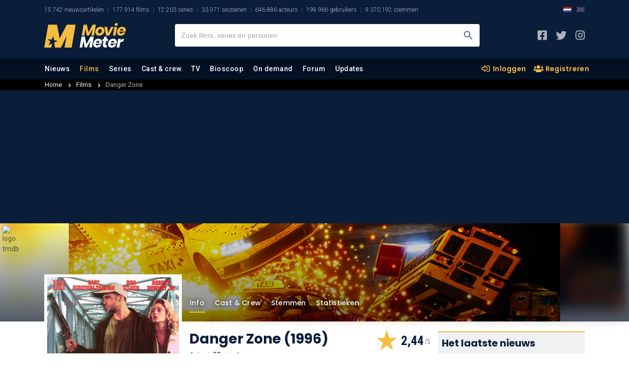

--- FILE ---
content_type: text/html; charset=UTF-8
request_url: https://www.moviemeter.nl/film/3157/info/0
body_size: 31637
content:

<!DOCTYPE html>
<html lang="nl">

<head>
    <script type="e6ea6193065ccee90ec0399f-text/javascript">
	site_mde = 0;
	site_mdc = 0;
	site_token = '06b635da0b8e87a02fcd21c36509409f';	site_dnt = 0;
	site_logged_in = false;
</script>
    <title>Danger Zone (Film, 1996) - MovieMeter.nl</title>
    
        
	<meta name="description" content="Actie film geregisseerd door Allan Eastman. Met Billy Zane, Robert Downey Jr. en Cary-Hiroyuki Tagawa.">
    <meta name="keywords" content="Film, Acteurs, Bioscoop, On-Demand, Trailer, Danger Zone, Review, Moviemeter , Actie, Allan Eastman, Billy Zane, Robert Downey Jr., Cary-Hiroyuki Tagawa">
    <meta name="categories" content="Danger Zone, Review, Moviemeter , Actie, Allan Eastman, Billy Zane, Robert Downey Jr., Cary-Hiroyuki Tagawa">
	<link rel="canonical" href="https://www.moviemeter.nl/film/3157" />
            <link rel="alternate" href="https://www.moviemeter.com/movies/action/danger-zone" hreflang="x-default" />
                <link rel="alternate" href="https://www.moviemeter.com/movies/action/danger-zone" hreflang="en" />
                <link rel="alternate" href="https://www.moviemeter.nl/film/3157" hreflang="nl" />
        <meta name="viewport" content="width=device-width, minimum-scale=1, initial-scale=1, shrink-to-fit=no">
    <meta content="moviemeterofficial" property="fb:profile_id">
	<meta content="112677336830610" property="fb:app_id">
    <meta name="robots" content="all">
    <meta http-equiv="content-language" content="nl" />
    <meta content="nl" property="og:locale">
    <meta content="MovieMeter" property="og:site_name">
    <meta content="video.movie" property="og:type">
    <meta content="https://www.moviemeter.nl/film/3157" property="og:url">
    <meta content="Danger Zone (Film, 1996) - MovieMeter.nl" property="og:title">
    <meta content="Actie film geregisseerd door Allan Eastman. Met Billy Zane, Robert Downey Jr. en Cary-Hiroyuki Tagawa." property="og:description">
        <meta property="og:image" content="https://www.moviemeter.nl/images/cover/3000/3157.300.jpg" />
    <meta property="og:image:width" content="300" />
    <meta property="og:image:height" content="400" />
                    <meta content="Poster Danger Zone" property="og:image:alt">
                <meta content="https://www.instagram.com/moviemeternl/" property="og:see_also">
    <meta content="https://www.facebook.com/moviemeterofficial/" property="og:see_also">
    <meta content="https://x.com/moviemeter_nl" property="og:see_also">
    <meta name="twitter:card" content="summary_large_image">
    <meta name="twitter:site" content="@moviemeter_nl">
    <meta name="twitter:creator" content="@moviemeter_nl">
    <meta name="twitter:title" content="Danger Zone (Film, 1996) - MovieMeter.nl">
        <meta name="twitter:image" content="https://www.moviemeter.nl/images/cover/3000/3157.300.jpg">
    <meta name="twitter:image:width" content="300">
    <meta name="twitter:image:height" content="400">
        <meta name="twitter:image:alt" content="Poster Danger Zone">
    <meta name="twitter:url" content="https://www.moviemeter.nl/film/3157">
    <link href="https://www.moviemeter.nl" rel="home">
	<meta name="google-signin-scope" content="profile email">
    <meta name="google-signin-client_id" content="321356327462-go5e6m7glirj746j1656vngkl586j9np.apps.googleusercontent.com">
    <meta http-equiv="Content-Type" content="text/html; charset=UTF-8"/>
    <meta name="format-detection" content="telephone=no"/>
    <meta name="apple-mobile-web-app-title" content="MovieMeter"/>
    <script type="e6ea6193065ccee90ec0399f-text/javascript" src="https://platform-api.sharethis.com/js/sharethis.js#property=5eb2c1170ebc870012be74fd&product=inline-share-buttons" async="async"></script>
	<link rel="apple-touch-icon" sizes="180x180" href="/apple-touch-icon.png">
	<link rel="icon" type="image/png" sizes="32x32" href="/favicon-32x32.png">
	<link rel="icon" type="image/png" sizes="16x16" href="/favicon-16x16.png">
	<link rel="manifest" href="/site.webmanifest">
	<link rel="mask-icon" href="/safari-pinned-tab.svg" color="#0b1f3b">
	<meta name="msapplication-TileColor" content="#0b1f3b">
	<meta name="theme-color" content="#0b1f3b">
	<meta http-equiv="X-UA-Compatible" content="IE=edge" />

    
	<script src="https://ajax.googleapis.com/ajax/libs/jquery/3.4.1/jquery.min.js" crossorigin="anonymous" type="e6ea6193065ccee90ec0399f-text/javascript"></script>
	<script type="e6ea6193065ccee90ec0399f-text/javascript" src="/v2/js/scrollfix.js"></script>
    <script type="e6ea6193065ccee90ec0399f-text/javascript">
        (function() {
            /** CONFIGURATION START **/
            var _sf_async_config = window._sf_async_config = (window._sf_async_config || {});
            _sf_async_config.uid = 66387;  // UID IS SAME FOR ALL SITES ON YOUR ACCOUNT
            _sf_async_config.domain = 'moviemeter.nl';
            _sf_async_config.useCanonical = true;
            _sf_async_config.useCanonicalDomain = true;
            _sf_async_config.flickerControl = false;
            _sf_async_config.sections = 'film';
            /** CONFIGURATION END **/
            function loadChartbeat() {
                var e = document.createElement('script');
                var n = document.getElementsByTagName('script')[0];
                e.type = 'text/javascript';
                e.async = true;
                e.src = '//static.chartbeat.com/js/chartbeat.js';
                n.parentNode.insertBefore(e, n);
            }
            loadChartbeat();
        })();
    </script>
    <script type="application/ld+json">
    {
        "@context": "https:\/\/schema.org",
        "@type": "https:\/\/schema.org\/WebPage",
        "name": "Danger Zone (Film, 1996) - MovieMeter.nl",
        "description": "Actie film geregisseerd door Allan Eastman. Met Billy Zane, Robert Downey Jr. en Cary-Hiroyuki Tagawa.",
        "url": "https://www.moviemeter.nl/film/3157",
        "mainEntityOfPage": "https://www.moviemeter.nl/film/3157",
        "headline": "Danger Zone (Film, 1996) - MovieMeter.nl",
        "inLanguage": "nl",
        
            "breadcrumb": {
                "@context": "https:\/\/schema.org",
                "@type": "https:\/\/schema.org\/BreadcrumbList",
                "itemListElement": [
                    {
                        "@type": "https:\/\/schema.org\/ListItem",
                        "position": 0,
                        "item": {
                            "@id": "https://www.moviemeter.nl/films/all",
                            "name": "Alle films gesorteerd op jaar",
                            "type": "CollectionPage",
                            "about": {
                                "name": "Alle films gesorteerd op jaar",
                                "description": "Een overzicht van alle films gesorteerd op jaar, die momenteel in de database van MovieMeter staan."
                            }
                        }
                    },
                    {
                        "@type": "https:\/\/schema.org\/ListItem",
                        "position": 1,
                        "item": {
                            "@id": "https://www.moviemeter.nl/film/3157",
                            "name": "Danger Zone (Film, 1996) - MovieMeter.nl",
                            "type": "CollectionPage",
                            "about": {
                                "name": "Danger Zone (Film, 1996) - MovieMeter.nl",
                                "description": "Actie film geregisseerd door Allan Eastman. Met Billy Zane, Robert Downey Jr. en Cary-Hiroyuki Tagawa."
                            }
                        }
                    }
                ]
            },        "publisher": {
            "@context": "https:\/\/schema.org",
            "@type": "https:\/\/schema.org\/Organization",
            "name": "MovieMeter",
            "url": "https://www.moviemeter.nl",
            "description": "MovieMeter, sinds 2000 de grootste website in Nederland over films en series. Met nieuws, reviews en ratings van onze community.",
            "logo": {
                "@context": "https:\/\/schema.org",
                "@type": "https:\/\/schema.org\/ImageObject",
                "url": "https://www.moviemeter.nl/v2/images/moviemeter-Logo.svg",
                "width": 180,
                "height": 50
            },
            "address": {
                "@context": "https:\/\/schema.org",
                "@type": "https:\/\/schema.org\/PostalAddress",
                "addressCountry": "NL",
                "addressLocality": "Gelderland",
                "postalCode": "7007 CD",
                "streetAddress": "Innovatieweg 20c"
            },
            "sameAs": [
                "https://www.facebook.com/moviemeterofficial/",
                "https://www.instagram.com/moviemeternl/",
                "https://x.com/moviemeter_nl"
            ]
        },
        "copyrightHolder": {
            "@context": "https:\/\/schema.org",
            "@type": "https:\/\/schema.org\/Organization",
            "name": "MovieMeter",
            "url": "https://www.moviemeter.nl",
            "description": "MovieMeter, sinds 2000 de grootste website in Nederland over films en series. Met nieuws, reviews en ratings van onze community.",
            "logo": {
                "@context": "https:\/\/schema.org",
                "@type": "https:\/\/schema.org\/ImageObject",
                "url": "https://www.moviemeter.nl/v2/images/moviemeter-Logo.svg",
                "width": 180,
                "height": 50
            },
            "address": {
                "@context": "https:\/\/schema.org",
                "@type": "https:\/\/schema.org\/PostalAddress",
                "addressCountry": "NL",
                "addressLocality": "Gelderland",
                "postalCode": "7007 CD",
                "streetAddress": "Innovatieweg 20c"
            },
            "sameAs": [
                "https://www.facebook.com/moviemeterofficial/",
                "https://www.instagram.com/moviemeternl/",
                "https://x.com/moviemeter_nl"
            ]
        },
        "sameAs": [
            "https://www.facebook.com/moviemeterofficial/",
            "https://www.instagram.com/moviemeternl/",
            "https://x.com/moviemeter_nl"
        ],
        "potentialAction": {
            "@type": "SearchAction",
            "target": {
                "@type": "EntryPoint",
                "urlTemplate": "https://www.moviemeter.nl/site/zoeken/{query}"
            },
            "query": "required"
        }
    }
</script>
	
	
    


<link rel="stylesheet" href="/v2/css/comments_v2.css?v=202103323" type="text/css" />


<link href="https://fonts.googleapis.com/css?family=Roboto:300,300i,400,400i,500,500i,700,700i,900,900i&display=swap" rel="stylesheet">
<link href="https://fonts.googleapis.com/css?family=Roboto+Condensed:300,300i,400,400i,700,700i&display=swap" rel="stylesheet">
<link href="https://fonts.googleapis.com/css?family=Poppins:300,300i,400,400i,500,500i,600,600i,700,700i,800,800i,900,900i&display=swap" rel="stylesheet">
<link rel="stylesheet" href="/v2/css/all.min.css" type="text/css" />
<link rel="stylesheet" href="/v2/css/bootstrap.css?v=4" type="text/css" />
<link rel="stylesheet" href="/v2/css/layout_v2.css?v=202103112" type="text/css" />
<link rel="stylesheet" href="/v2/css/custom.css?v=20210322509313012101223031200666900599993899522" type="text/css" />
<link rel="stylesheet" href="/v2/css/layout_overrule.css?v=202103156" type="text/css" />

<script src="https://cdn.onesignal.com/sdks/OneSignalSDK.js" async type="e6ea6193065ccee90ec0399f-text/javascript"></script>
<script type="e6ea6193065ccee90ec0399f-text/javascript">
  var OneSignal = window.OneSignal || [];
  OneSignal.push(function() {
	OneSignal.init({
	  appId: "cfd99663-3233-481e-9583-74a5b2380e92",
	});
  });
</script>

    <script async src="https://www.googletagmanager.com/gtag/js?id=UA-18596012-1" type="e6ea6193065ccee90ec0399f-text/javascript"></script>
    <script type="e6ea6193065ccee90ec0399f-text/javascript">
    window.dataLayer = window.dataLayer || [];
    function gtag(){dataLayer.push(arguments);}
    gtag('js', new Date());
    gtag('config', 'UA-18596012-1', {'anonymize_ip': true});
    </script>


    <meta name="facebook-domain-verification" content="0lpab3dc2rnvmg9299acn8zz0th5nh" />
	
</head>

<body>

<!-- start template -->
<div id="template">
	
	<!-- start layout -->
	<div id="layout">
    
   		<!-- start header -->
				<div id="header-part">
			<!-- start mainpanel-bar -->
            			<!-- end mainpanel-bar -->
			<div class="headerTop-section">
				<div data-template="site-stats"><div class="container"><ul><li class="mm-sitestats-v2">15.742 nieuwsartikelen</li><li class="mm-sitestats-v2">177.914 films</li><li class="mm-sitestats-v2">12.203 series</li><li class="mm-sitestats-v2">33.971 seizoenen</li><li class="mm-sitestats-v2">646.886 acteurs</li><li class="mm-sitestats-v2">198.966 gebruikers</li><li class="mm-sitestats-v2">9.370.192 stemmen</li></ul>            <div class="lang-switch--headertop desktop SITE_SUB_EDITION">
                <a class="lang-active" href="https://www.moviemeter.nl/">
                    <img class="lang-switch--img" src="https://www.sportsbase.io/images/national_teams/48/NL.png" alt="NL">
                </a>
                <a class="lang-inactive" href="https://www.moviemeter.com/">
                    <img class="lang-switch--img" src="https://www.sportsbase.io/images/national_teams/48/GB.png" alt="GB">
                </a>
            </div>
        </div></div>			</div>
			<div id="headerfixed">
				<div class="headerMiddle-section">
					<div class="container">
						<div class="row align-items-center justify-content-between">
                            <div class="mtoggle">
                              <div class="bar1"></div>
                              <div class="bar2"></div>
                              <div class="bar3"></div>
                            </div>
							<div class="col logo">
								<a href="/"><img src="https://www.moviemeter.nl/v2/images/moviemeter-Logo.svg" alt="MovieMeter logo"/></a>
							</div>
							<div class="col searchpanel">
								<div class="searchbx">
									<span class="back"><i class="fas fa-arrow-left"></i></span>
									<input type="text" placeholder="Zoek films, series en personen"/>
									<span class="cross"><i class="fas fa-times"></i></span>
									<button type="submit" aria-label="Zoeken"></button>
								</div>

							</div>
							<div class="col sociallinks">
								<ul>
									<li><a target="_blank" href="https://www.facebook.com/moviemeterofficial" aria-label="MovieMeter op Facebook"><i class="fab fa-facebook-square"></i></a></li>
									<li><a target="_blank" href="https://x.com/moviemeter_nl" aria-label="MovieMeter op X"><i class="fab fa-twitter"></i></a></li>
									<li><a target="_blank" href="https://www.instagram.com/moviemeternl" aria-label="MovieMeter op Instagram"><i class="fab fa-instagram"></i></a></li>
								</ul>
							</div>
							<div class="mobileprofile">
								<button class="searchmobilebtn" aria-label="Zoeken"><i class="far fa-search"></i></button>
									
																			<!--<i><img src="" alt="standaard avatar"/></i>-->
										<a href="/account/login" class="myprofile-btn-niet-ingelogd myprofile-btn"><i><img src="https://www.moviemeter.nl//images/avatar-default.png" alt="Avatar"></i></a>
																</div>
						</div>
					</div>
				</div>
				
				<script type="e6ea6193065ccee90ec0399f-text/javascript" defer src="/v2/js/jquery-session.js"></script>				
				
				<!-- KOEN SEARCH -- updates to session -- 25-1-2021 -->
									<script type="e6ea6193065ccee90ec0399f-text/javascript" defer src="/v2/js/headersearch_ts.js?v=58"></script>
					
                <link rel="stylesheet" href="/v2/css/zoeken_en_header.css?v=3" type="text/css" />
				<style>
				.zoekHolder .sResults .sItem .sTitle b{
					float:right;
					line-height: 22px;
					font-family: "Roboto Condensed", sans-serif;
					font-weight: 700;
					margin-right: 10px;
					background-image: url(/v2/img/mm_star_blue3.png);
					background-repeat: no-repeat;
					background-size: 13px 13px;
					padding-left: 21px;
					background-position: 3px 3.5px;
					margin-top: 1px;
					position: absolute;
					right: 72px;
					font-size: 13px;
				}
				.zoekHolder .sResults .sItem.seen{
				    background: #f0f1f3;
				}
				.zoekHolder .sResults.recents .sItem.seen{
					background: none;
				}
				.zoekHolder .sResults.recents .ownVote{
					display: none;
				}
				.zoekHolder .sResults .sItem .sTitle sub{
					font-size: 12px;
					font-weight: 400;
					font-style: normal;
				}
				.zoekHolder .sResults .sItem .sTitle sub i.fa-chevron-right{
					font-style: normal;
					margin-left: 4px;
					margin-right: 4px;
				}
				</style>
				
				<script type="e6ea6193065ccee90ec0399f-text/javascript">
				//USER VOTES VULLEN
				var uservoted;
				var uservotess;
				var uservotesDate;
				$( document ).ready(function() {
					userVotes = false;
					$.ajax({
					  url: "/src/user_votes.php",
					  dataType: 'json',
						success: function(data) {
							userVotes = data;
							//console.log(userVotes);
							uservoted = Array();
							uservotess = Array();
							uservotesDate = Array();
							if ($.isArray(userVotes)) {
								if (userVotes.length >= 1) {
									$("#resultMetStemmen").show();
									for (m=0;m<userVotes.length;m++) {
										uservoted.push("f_" + userVotes[m].films_id);
										uservotess.push(userVotes[m].vote);	
										uservotesDate.push(userVotes[m].date);	
									}
									//console.log(uservoteFilter);
								}
							}
							//console.log(uservoted);
							//console.log(uservotess);
							if (uservoted !== undefined) {
								checkVote = uservoted.indexOf("100581");
								if (checkVote > -1){
									//console.log("JA! " + uservotess[uservoted.indexOf("100581")]);
								} else {
									//console.log("NEE!");
								}
							}
						}
					});
					
							
				});
				</script>
				
				                <link rel="stylesheet" href="/v2/css/menu.css" type="text/css" />
                
                                
				<div class="headerMainNav-bar" id="onlyMenu">
					<div class="container">
						<div class="row align-items-md-center justify-content-md-between">
							<div class="col mainNav">

                                <a href="/" class="mobileMenuHolder">
								    <img class="mobileMenu" alt="MovieMeter logo" src="/v2/img/mm-mark.png" />
                                </a>
								
								<ul>
									<li class="  " data-level="1"><a href="/nieuws">Nieuws</a>
										<ul class="subMenu">
											<li ><a href="/nieuws/films-en-series">Films en series</a></li>
											<li ><a href="/nieuws/film-recensies">Film recensies</a></li>
											<li ><a href="/nieuws/product-recensies">Product recensies</a></li>
											<li ><a href="/nieuws/acteurs">Acteurs</a></li>
											<li ><a href="/nieuws/regisseurs">Regisseurs</a></li>
											<li ><a href="/nieuws/awards-en-events">Awards & events</a></li>
                                            <li ><a href="/nieuws/on-demand">On demand</a></li>
                                            <li ><a href="/nieuws/community">Community</a></li>
                                            <li ><a href="/nieuws/column">Column</a></li>
                                            <li ><a href="/nieuws/televisie">Televisie</a></li>
											<li ><a href="/begrippen">Begrippenlijst</a></li>
											<li ><a href="/nieuwsupdates">Laatste discussies</a></li>
										</ul>
									</li>
									<li data-level="1" class=" active"><a href="/films">Films</a>
										<ul class="subMenu">							
											<li ><a href="/films/all">Alle films</a></li>
											<li ><a href="/films/new">Nieuwe films</a></li>
											<li ><a href="/films/popular">Populaire films</a></li>
                                            <li ><a href="/films/soon">Verwachte films</a></li>
											<li ><a href="/films/trailers">Nieuwste trailers</a></li>
                                            <li ><a href="/films/trending">Trending films</a></li>
											<li ><a href="/toplijst/film/1/top-250-beste-films-aller-tijden">Beste films top 250</a></li>
                                            <li ><a href="/toplijst/film/999992/de-tip-250">De tip 250</a></li>
                                            <li ><a href="/toplijst/film/999991/de-alternatieve-top-250">De alternatieve 250</a></li>
                                            <li ><a href="/toplijst/film/999993/de-flop-100">De flop 100</a></li>
											<li ><a href="/films/toplijsten">Alle films toplijsten..</a></li>
											<li ><a href="/film/updates">Laatste discussies</a></li>
										</ul>
									</li>
									<li data-level="1" class="   "><a href="/series/">Series</a>
										<ul class="subMenu">							
											<li ><a href="/series/all">Alle series</a></li>
											<li ><a href="/series/new">Nieuwe series</a></li>
											<li ><a href="/series/popular">Populaire series</a></li>
                                            <li ><a href="/series/trending">Trending series</a></li>
											<li ><a href="/toplijst/serie/1/top-100-beste-series-aller-tijden">Beste series top 100</a></li>
											<li ><a href="/series/toplijsten">Alle series toplijsten..</a></li>
											<li ><a href="/series/season/updates">Laatste discussies</a></li>
										</ul>
                                    </li>
									<li data-level="1" class=""><a href="/personen">Cast &amp; crew</a>
										<ul class="subMenu">							
											<li ><a href="/personen/acteurs">Acteurs</a></li>
											<li ><a href="/personen/trending-acteurs">Trending acteurs</a></li>
                                            <li ><a href="/personen/nederlandse-acteurs">Nederlandse acteurs</a></li>
											<li ><a href="/personen/regisseurs">Regisseurs</a></li>
											<li ><a href="/personen/trending-regisseurs">Trending regisseurs</a></li>
                                            <li ><a href="/personen/top-acteurs">Top acteurs</a></li>
                                            <li ><a href="/personen/top-regisseurs">Top regisseurs</a></li>
											<li ><a href="/personen/updates">Laatste discussies</a></li>
										</ul>
                                    </li>

									<li data-level="1" class=""><a href="/films-op-tv">TV</a>
										                                        <ul class="subMenu">
                                            <li data-level="2" >
                                                <a href="/films-op-tv">Films op tv</a>
                                                <ul class="sub-sub">
                                                    <li ><a href="/films-op-tv/tijdstip/2026-01-20">Eergisteren op tv</a></li>
                                                    <li ><a href="/films-op-tv/gisteren">Gisteren op tv</a></li>
                                                    <li ><a href="/films-op-tv/tijdstip/nu" class="activesub">Nu op tv</a></li>
                                                    <li ><a href="/films-op-tv/vandaag">Vandaag op tv</a></li>
                                                    <li ><a href="/films-op-tv/morgen">Morgen op tv</a></li>
                                                    <li ><a href="/films-op-tv/tijdstip/2026-01-24">Zaterdag</a></li>
                                                    <li ><a href="/films-op-tv/tijdstip/2026-01-25">Zondag</a></li>
                                                </ul>
                                            </li>
                                        	<li data-level="2" >
                                                <a href="/series-op-tv">Series op tv</a>
                                                <ul class="sub-sub">
                                                    <li ><a href="/series-op-tv/tijdstip/2026-01-20">Eergisteren op tv</a></li>
                                                    <li ><a href="/series-op-tv/gisteren">Gisteren op tv</a></li>
                                                    <li ><a href="/series-op-tv/tijdstip/nu" class="activesub">Nu op tv</a></li>
                                                    <li ><a href="/series-op-tv/vandaag">Vandaag op tv</a></li>
                                                    <li ><a href="/series-op-tv/morgen">Morgen op tv</a></li>
                                                    <li ><a href="/series-op-tv/tijdstip/2026-01-24">Zaterdag</a></li>
                                                    <li ><a href="/series-op-tv/tijdstip/2026-01-25">Zondag</a></li>
                                                </ul>
                                            </li>
										</ul>
                                    </li>

									<li data-level="1" class=""><a href="/bioscoop">Bioscoop</a>
										<ul class="subMenu">							
											<li ><a href="/bioscoop">Bioscoopagenda</a></li>
											<li ><a href="/bioscoop/binnenkort">Binnenkort in de bioscoop</a></li>
                                            <li ><a href="/bioscoop/release-agenda">Bioscoop release agenda</a></li>
											<li ><a href="/bioscoop/nederland">Bioscopen Nederland</a></li>
											<li ><a href="/bioscoop/nieuwste-trailers">Nieuwste trailers</a></li>
											<li ><a href="/bioscoop/top-20">Bioscoop top 20</a></li>	
										</ul>
                                    </li>
									<li data-level="1" class=""><a href="/on-demand">On demand</a>
										<ul class="subMenu">	
											<li ><a href="/on-demand">Alle aanbieders</a></li>
											<li ><a href="/netflix">Netflix</a></li>
											<li ><a href="/videoland">Videoland</a></li>
											<li ><a href="/amazon">Prime Video</a></li>
											<li ><a href="/disney">Disney+</a></li>
											<li ><a href="/pathe">Pathé Thuis</a></li>
											<li ><a href="/ziggo">Ziggo On Demand</a></li>
											<li ><a href="/npo">NPO Start</a></li>
											<li ><a href="/mubi">MUBI</a></li>
                                            <li ><a href="/mejane">meJane</a></li>
                                            <li ><a href="/nlziet">NLZIET</a></li>
                                            <li ><a href="/hbo-max">HBO Max</a></li>
                                            <li ><a href="/viaplay">Viaplay</a></li>
                                            <li ><a href="/apple-tv-plus">Apple TV+</a></li>
                                            <li ><a href="/canaldigitaal">CANAL+</a></li>
                                            <li ><a href="/skyshowtime">SkyShowtime</a></li>
										</ul>
                                    </li>

                                    
									<li data-level="1" class=""><a href="/forum">Forum</a>
										<ul class="subMenu">	
                                        	<li data-level="2" >
												<a href="#">Forum</a>
												<ul class="sub-sub">
													<li ><a href="/forum">Films</a></li>
													<li ><a href="/series/forum">Series</a></li>
												</ul>
											</li>	
                                                                                        <li data-level="2" >
												<a href="#">Communitylijsten</a>
												<ul class="sub-sub">
													<li ><a href="/list/votes">Film-stemmen</a></li>
													<li ><a href="/list/reviews">Film-recensies</a></li>
													<li ><a href="/list/additions">Film-toevoegingen</a></li>
                                                    <li ><a href="/series/list/votes">Serie-stemmen</a></li>
													<li ><a href="/series/list/reviews">Serie-recensies</a></li>
													<li ><a href="/series/list/additions">Serie-toevoegingen</a></li>
												</ul>
											</li>
                                            <li  ><a href="/community">Community</a></li>
										</ul>
                                    </li>
                                    <li data-level="1" class="     "><a class="hoofdmenuitem" href="/updates">Updates</a>
										<ul class="subMenu">
                                        	 	
											<li ><a href="/forum/updates">Forum</a></li>
											<li ><a href="/film/updates">Film</a></li>
											<li ><a href="/series/season/updates">Series</a></li>
											<li ><a href="/personen/updates">Cast &amp; crew</a></li>
                                            <li ><a href="/on-demand/updates">On demand</a></li>
                                            <li ><a href="/film/trailerupdates">Trailers</a></li>
											<li ><a href="/nieuwsupdates">Nieuws</a></li>
											<li ><a href="/film/additionupdates">Film toevoegingen</a></li>
											<li ><a href="/series/season/additionupdates">Serie toevoegingen</a></li>
										</ul>
                                    </li>		
								</ul>
							</div>
							<div class="col sociallinks desktopHide">
								<ul>
                                                                            <li>
                                            <a class="lang-active" href="https://www.moviemeter.nl/">
                                                <img width="22" class="lang-switch--img" src="https://www.sportsbase.io/images/national_teams/48/NL.png" alt="NL">
                                            </a>
                                        </li>
                                        <li>
                                            <a class="lang-inactive" href="https://www.moviemeter.com/">
                                                <img width="22" class="lang-switch--img" src="https://www.sportsbase.io/images/national_teams/48/GB.png" alt="GB">
                                            </a>
                                        </li>
                                    									<li><a href="https://www.facebook.com/moviemeterofficial" aria-label="MovieMeter op Facebook"><i class="fab fa-facebook-square"></i></a></li>
									<li><a href="https://www.instagram.com/moviemeternl" aria-label="MovieMeter op Instagram"><i class="fab fa-instagram"></i></a></li>
								</ul>
							</div>
                            
                                                        	                                
                                <div class="col extraLinks">
                                    <a href="/account/login" class="mylist-btn"><i class="far fa-sign-in-alt"></i> Inloggen</a>
                                    <a href="/account/subscribe" class="myreview-btn"><i class="fas fa-users"></i> Registreren</a>
                                </div>
                            						</div>
					</div>
				</div>
				
				
				<div id="userPopup" class="acc">
					
                                        
					

					<div class="popupleft">
						<span class="titlenav">Profiel</span><br />
                        						<span class="titlenav">Toplijsten</span><br />
						<a href="/list/votes">Stemmen</a><BR />
						<a href="/list/reviews">Meningen</a><BR />
						<a href="/list/additions">Toevoegingen</a><BR /><br />
						
						<span class="titlenav">Wiki</span><br />
						<a target="_blank" href="https://wiki.moviemeter.nl/index.php/Hoofdpagina">Hoofdpagina films</a>
                        <a target="_blank" href="https://wiki.tvmeter.nl/index.php/Hoofdpagina">Hoofdpagina series</a>
					</div>
                                    </div>
			<script type="e6ea6193065ccee90ec0399f-text/javascript">
			//MOBILE USER MENU
            //766
            //1112
			if ($(document).width() <= 1112){
                //1112 WIDTH IPAD AIR 2019 LANDSCAPE
                //VOOR MOBIEL & TABLET
				$(".myprofile-btn.ingelogd").click(function(){
					console.log("xx " + $("#userPopup").css("display"));

					if ($("#userPopup").css("display") == "block") {
						//$("#header-part").css("position", "fixed");
						//$("#content-part").css("display", "inherit");
						//$("#footer-part").css("display", "inherit");
						$("#userPopup").slideUp("fast");

					} else {
						$("#userPopup").slideDown("fast");
						//$("#header-part").css("position", "absolute");
						//$("#content-part").css("display", "none");
						//$("#footer-part").css("display", "none");
					}

				});

			} else if($(document).width() == 1366) {
                //IPAD PRO 12.9
                $(".myprofile-btn.ingelogd").click(function(){

                    if ($("#userPopup").css("display") == "block") {
                        $("#userPopup").slideUp("fast");

                    } else {
                        $("#userPopup").slideDown("fast");
                    }

                });
            } else {
				$("#userPopupHolder").click(function(){
					$("#userPopup").toggle();
				});
			}
			
			$(document).mouseup(function(e) 
			{
				var userPop = $("#userPopup, .myprofile-btn");
				// if the target of the click isn't the container nor a descendant of the container
				if (!userPop.is(e.target) && userPop.has(e.target).length === 0) 
				{
					$("#userPopup").hide();
				}
			});
			
			</script>
				
								<div class="headerSubNav-bar">
					<div class="container">
						&nbsp;
					</div>
				</div>
			</div>
		</div>
		
				<!-- end header -->
		
		<!-- start content -->
		<div id="content-part">
			<div id="main">				
				<div data-template="film-info">
	<div id='moviemeter_ros_alpha'></div><div id='moviemeter_ros_bravo'></div>	
		<script type="application/ld+json">
		{"@context":["http:\/\/schema.org",{"@language":"nl"}],"@type":"Movie","description":"Mijningenieur Rick Morgan werkt in Centraal-Afrika. Een vriend van hem, Jim Scott, wil gifafval storten in een oude mijnschacht. Rick staat dat echter niet toe. Hierdoor raakt hij onbedoeld betrokken bij een grootscheepse jacht op door de CIA in beslag genomen plutonium.","datePublished":"2019-08-08T17:48:44+02:00","dateCreated":"2002-05-29T08:45:03+02:00","name":"Danger Zone","image":"https:\/\/www.moviemeter.nl\/images\/cover\/3000\/3157.300.jpg","sameAs":"https:\/\/www.imdb.com\/title\/tt0116016","actor":[{"@type":"Person","name":"Billy Zane"},{"@type":"Person","name":"Robert Downey Jr."},{"@type":"Person","name":"Cary-Hiroyuki Tagawa"}],"director":[{"@type":"Person","name":"Allan Eastman"}],"aggregateRating":{"@type":"AggregateRating","bestRating":5,"worstRating":0,"ratingCount":16,"ratingValue":2.44,"author":{"@type":"Organization","name":"MovieMeter","sameAs":"https:\/\/www.moviemeter.com"},"description":"Danger Zone"},"genre":["Actie"],"contentRating":"R"}	</script>
	<script type="e6ea6193065ccee90ec0399f-text/javascript">
	// Functie om de Outbrain-script in te laden
	function laadOutbrainScript() {
	  console.log('Outbrain geladen.');
	  var script = document.createElement('script');
	  script.src = '//widgets.outbrain.com/outbrain.js';
	  document.head.appendChild(script);
	}

	// Functie om te controleren of de gebruiker toestemming heeft gegeven voor Outbrain
	function controleerOutbrainToestemming(tcData, success) {
	  if (tcData.eventStatus === 'tcloaded' || tcData.eventStatus === 'useractioncomplete') {
		__tcfapi('addEventListener', 2, function (tcData, success) {
		  if (success && tcData.purpose.consents[1]) {
			laadOutbrainScript(); // Laden van Outbrain-script als toestemming is verleend
		  } else {
            laadOutbrainScript();
		  }
		});
	  }
	}

	// Voeg een eventlistener toe om de toestemmingsstatus te controleren wanneer de pagina is geladen
	window.addEventListener('load', function () {
	  __tcfapi('addEventListener', 2, function (tcData, success) {
		controleerOutbrainToestemming(tcData, success);
	  });
	});	
	</script>
				<style>
			@media only screen and (max-width: 767px) {
				.mobileHide { 
					display: none !important;
				}
			}
			@media only screen and (min-width: 768px) {
				.desktopHide { 
					display: none !important;
				}
			}
		</style>
		<div class="embedvenster">
			<div class="overlay-video">
	
				<div class="videoWrapperExt">
					<div class="videoWrapper">
						<div class="close"><i class="far fa-times-circle"></i></div>
						
												<iframe id="player" width="853" height="480" src="" frameborder="0" allowfullscreen></iframe>
												
					</div>
				</div>
			</div>
		</div>
						
		<div data-template="film-breadcrumbs">        <div class="breadcrumbscontainer-entity">
            <div class="container">
                <ul class="breadcrumb-entitypage">
                    <li><a href="/">Home</a> <i class="fas fa-chevron-right"></i></li>
                    <li><a href="/films/all">Films</a> <i class="fas fa-chevron-right"></i></li>
                                            <li class="crumb-selected">
                            Danger Zone                        </li>
                                    </ul>
            </div>
        </div>
        </div><div data-template="film-mainbanner"><!-- start mainpanel-bar -->
    <div class="mainpanel-bar leaderboard-bar mobileHide">
        <div class="container">
            <div class="row justify-content-center minheight250">
                <div id='moviemeter_ros_alpha_leaderboard-billboard'></div>            </div>
        </div>
    </div>
    <!-- end mainpanel-bar -->
        <script type="e6ea6193065ccee90ec0399f-text/javascript">
        $("div.entity-banner-container").click(function(){
            if($(this).attr("data-href") != '') {
                window.open($(this).attr("data-href"), '_blank');
                return false;
            }
        });
    </script>

    <div class="entity-banner-container" data-href="https://image.tmdb.org/t/p/w1920_and_h800_multi_faces/hv9m0hkY0uLxkh4E5Okf5YSKGoQ.jpg">
                                    <img alt="logo tmdb" src="https://www.themoviedb.org/assets/2/v4/logos/v2/blue_square_1-5bdc75aaebeb75dc7ae79426ddd9be3b2be1e342510f8202baf6bffa71d7f5c4.svg" class="tmdb-logo-bovenhoek banner">
                <div class="film-header-bar-blurred" style="background-image: url('https://image.tmdb.org/t/p/w1920_and_h800_multi_faces/hv9m0hkY0uLxkh4E5Okf5YSKGoQ.jpg');"></div>
                <div class="film-header-bar" style="background: linear-gradient( rgba(0, 0, 0, 0.1), rgba(0, 0, 0, 0.5) ), url(https://image.tmdb.org/t/p/w1920_and_h800_multi_faces/hv9m0hkY0uLxkh4E5Okf5YSKGoQ.jpg?cb=1607599330&w=1000&h=400&output=webp);">
                    
            <div class="bgoverlay"></div>
                                                <img src="https://image.tmdb.org/t/p/w1920_and_h800_multi_faces/hv9m0hkY0uLxkh4E5Okf5YSKGoQ.jpg" class="d-none desktop" alt="banner"/>
                    <img src="https://image.tmdb.org/t/p/w1920_and_h800_multi_faces/hv9m0hkY0uLxkh4E5Okf5YSKGoQ.jpg" class="d-none mobile" alt="banner"/>
                                    </div>
    </div>
    <!-- end main banner -->
</div>		<div id="center-part" class="film-page uitgelogd" data-tmdb="253899">    
			<div class="container">
				<div class="row row-less10 ">
					<div class="col column-left set-col-1">
						<div class="left-mainSection">
							<div class="demandbx set2 detailsBlock">

								<!-- AFBEELING RECHTS -->
                                <!--https://weserv.moviemeter.nl/?url= -->
								<div class="figure">
									<a href="https://www.moviemeter.nl/images/cover/3000/3157.jpg?cb=1565279324" class="swipebox" title="Danger Zone">
										<img itemprop="image" width="280" class="poster enlargable" src="https://www.moviemeter.nl/images/cover/3000/3157.jpg?cb=1565279324" alt="Danger Zone">
									</a>
								</div>
								
								<div class="desc">
									<!-- TABS -->
									<div class="mainTab">
										<div data-template="film-tabs"><ul><li class="active"><a href="/film/3157/info" class="active">Info</a></li><li><a href="/film/3157/cast">Cast&nbsp;&&nbsp;crew</a></li><li><a href="/film/3157/votes">Stemmen</a></li><li><a href="/film/3157/stats">Statistieken</a></li></ul><div class="share-dialog">
		  <header>
			<h3 class="dialog-title">Delen</h3>
			<button class="close-button"><i class="fas fa-times"></i></button>
		  </header>
		  <div class="targets">
			<div id="sharebu"><div class="sharethis-inline-share-buttons shared-button--correction"></div></div>
		  </div>
		  <div class="link v2form">
			<input type="text" class="pen-url" id="copyTarget" value="https://www.moviemeter.nl/film/3157">
			<button class="copy-link" id="copyButton">Kopieer link</button>
		  </div>
		</div></div>																			</div>
	
									<div class="tp">
										<!-- TITEL EN GENRE -->
										<div class="title movie">
											
																						
																						
											<h1 class="short l_11">Danger Zone (1996)</h1>
											
			
											
											<div class="genre_holder notMobile">
												<span>
													<a href="https://www.moviemeter.nl/toplijst/film/1855/top-250-beste-actie-films-aller-tijden">Actie</a>												</span>
																									<B>|</B>
													<span>
														92 minuten													</span>
																							</div>
										</div>

										<!-- RATING EN MIJN STEM -->
										<div class="rating ">
											<span>
												<span class="average" itemprop="ratingValue" data-average-label="">
												2,44												</span>
												<em>
												<span class="votes-label" data-votes-count-label="">16 stemmen</span>												</em>
											</span>
											<div data-template="entity-vote">
    

        <div class="mijn_stem  ">
            <div class="vote-wrapper" data-entity-id="3157" data-vote="">
                <div class="myvote-wrapper" >
                    <div data-my-vote-star class="myvote-rating star-rating  not-voted">
                        <a href="#">
                            <span data-my-vote-label class="average">
                             + Mijn stem                            </span>
                        </a>

                    </div>
                </div>
            </div>
        </div>



    
</div>											
																							<div class="commentsOpinions"><a href="#reviews_en_comments">4 reacties</a> <i class="fa fa-angle-double-down"></i></div>
																					
										</div>
									
									</div>
                                    
									<!-- FILM ICONS 16+ ETC -->
									<div class="rating rating-icons-film--page"><svg class="icon icon-16" title="16 jaar"><svg viewBox="35 155 695 670"><path d="M 380.4375,146.3125 C 190.41975,147.5173 36.59375,302.10657 36.59375,492.40625 C 36.59375,683.45219 191.64155,838.49999 382.6875,838.5 C 573.73344,838.5 728.78127,683.45218 728.78125,492.40625 C 728.78125,301.36031 573.73343,146.31251 382.6875,146.3125 C 381.94123,146.3125 381.18267,146.30778 380.4375,146.3125 z M 231.75,277.15625 L 295.46875,277.15625 L 295.46875,690.78125 L 214.625,690.78125 L 214.625,341.6875 L 163.34375,341.6875 L 163.34375,301.28125 L 231.75,277.15625 z M 402.90625,277.15625 L 540.1875,277.15625 L 583.46875,322.65625 L 583.46875,398.75 L 501.40625,398.75 L 501.40625,346.03125 L 441.71875,346.03125 L 441.71875,466.40625 L 466.0625,442.03125 L 538.1875,442.03125 L 583.46875,486.5625 L 583.46875,647.46875 L 540.5625,690.78125 L 403.90625,690.78125 L 361.125,647.46875 L 361.125,322.65625 L 402.90625,277.15625 z M 441.71875,511.1875 L 441.71875,620.59375 L 501.40625,620.59375 L 501.40625,511.1875 L 441.71875,511.1875 z"></path></svg></svg><svg class="icon icon-violence" title="geweld"><svg viewBox="30 145 670 670"><path d="M 360.90625,149.125 C 178.61279,150.28083 31.031249,298.59234 31.03125,481.15625 C 31.03125,664.4361 179.75139,813.1875 363.03125,813.1875 C 546.3111,813.1875 695.06252,664.4361 695.0625,481.15625 C 695.0625,297.8764 546.31109,149.125 363.03125,149.125 C 362.31531,149.125 361.62113,149.12047 360.90625,149.125 z M 410.75,211.0625 C 410.84535,211.05783 410.93676,211.06536 411.03125,211.0625 C 420.31146,210.7818 425.41827,219.16844 426.28125,231.4375 C 427.75579,252.40127 430.5,337.65625 430.5,337.65625 C 430.49999,337.65625 524.78027,323.5804 560.65625,318.65625 C 596.53225,313.73209 602.84961,348.91504 590.1875,363.6875 C 580.02267,375.54643 505.0625,476.9375 505.0625,476.9375 C 505.06249,476.9375 591.60189,521.26204 607.78125,529 C 623.96062,536.73798 625.36621,557.82324 610.59375,568.375 C 600.27429,575.74607 518.4375,621.15625 518.4375,621.15625 C 518.43751,621.15627 527.5931,693.61784 529,709.09375 C 530.40693,724.56968 524.06836,730.87695 511.40625,726.65625 C 498.74414,722.43552 441.75456,701.34505 431.90625,698.53125 C 422.05794,695.71746 427.69889,680.95215 436.84375,683.0625 C 445.77427,685.12338 496.97903,690.52743 498.71875,690.125 C 498.72804,690.11673 498.74676,690.09701 498.75,690.09375 C 498.75,690.09376 486.07714,616.92546 488.1875,609.1875 C 490.29785,601.44952 560.65625,555.03125 560.65625,555.03125 C 560.65627,555.03124 467.7819,490.30111 466.375,481.15625 C 464.96809,472.01139 536.71875,367.1875 536.71875,367.1875 C 536.71875,367.18751 412.94011,370.72071 407.3125,366.5 C 401.68489,362.27929 389,272.9375 389,272.9375 C 389,272.93751 345.17839,303.51817 332.71875,312.34375 C 320.25912,321.16933 310.98636,331.49431 292.46875,317.25 C 273.95112,303.00567 242.6875,275.75 242.6875,275.75 C 242.6875,275.75 234.14318,325.5611 231.4375,346.09375 C 230.08603,356.34965 213.15047,361.43463 213.0625,335.84375 C 212.97456,310.26498 213.15625,251.5322 213.15625,244.8125 C 213.15626,233.90901 221.76351,217.35705 243.21875,235.03125 C 264.674,252.70545 310.21875,296.15625 310.21875,296.15625 C 310.21875,296.15624 363.3247,246.39124 387.59375,223.96875 C 397.01904,215.2606 404.74299,211.35649 410.75,211.0625 z M 298.1875,355.875 C 298.34281,355.86859 298.49867,355.87664 298.65625,355.875 C 311.7876,355.73787 322.95239,359.60505 329.90625,365.78125 C 346.54659,380.56067 359.42,403.68535 328,437.34375 C 313.72899,424.89014 297.94148,413.93487 282.59375,403.15625 C 269.17338,394.8722 254.80329,387.72795 239.78125,382.75 C 240.04142,382.49539 240.32708,382.22431 240.59375,381.96875 C 259.58692,363.76696 280.30708,356.34019 297.71875,355.90625 C 297.87745,355.90229 298.03219,355.88141 298.1875,355.875 z M 196.1875,399.28125 C 196.64128,399.27365 197.10852,399.28174 197.5625,399.28125 C 226.80716,399.24951 256.408,413.86881 281.375,431.21875 C 322.87859,460.06023 361.57031,499.45766 344.6875,523.375 C 327.80469,547.29232 268.71517,525.49122 242.6875,510.71875 C 216.65982,495.94628 197.67544,469.89225 189.9375,466.375 C 182.19954,462.85775 172.35905,483.27603 173.0625,494.53125 C 173.76595,505.78646 206.10611,536.04136 246.90625,548 C 245.49935,595.83465 288.40397,619.03646 327.09375,607.78125 C 299.65917,658.42969 329.20377,687.98408 361.5625,688.6875 C 329.90722,730.89454 266.58154,717.69636 247.625,706.96875 C 228.66847,696.24114 196.97624,659.85124 214.5625,609.90625 C 208.9349,612.72005 140.70052,623.2549 112.5625,578.9375 C 84.424469,534.62011 100.90751,459.64267 141.40625,422.0625 C 158.57454,406.13145 177.27992,399.59777 196.1875,399.28125 z M 386.59375,430.84375 C 386.75125,430.838 386.90549,430.84785 387.0625,430.84375 C 387.27517,430.83819 387.47573,430.84628 387.6875,430.84375 C 401.90734,430.67385 414.1199,437.32086 424.875,450.90625 C 451.03299,483.9479 418.56153,524.78548 386.90625,549.40625 C 355.94526,573.48702 312.32552,601.45183 284.1875,570.5 C 278.2155,563.9308 274.76015,557.04589 273.25,550.03125 C 298.01553,558.07219 326.52177,562.5665 350.5625,550.25 C 373.69635,536.49585 379.62599,502.18014 364.1875,480.5 C 357.923,469.08185 350.04559,458.98762 341.15625,449.78125 C 358.27369,437.70408 373.31121,431.32907 386.59375,430.84375 z M 430.71875,554.625 C 430.86785,554.61889 431.00773,554.62922 431.15625,554.625 C 444.84702,554.23565 456.14276,561.77152 462.875,573.3125 C 472.7233,590.19534 468.49773,614.81738 439.65625,638.03125 C 410.81479,661.24515 370.45641,675.36703 352.4375,645.0625 C 336.96159,619.0348 387.95035,573.31836 410.8125,560.65625 C 417.78654,556.79371 424.50634,554.8797 430.71875,554.625 z"></path></svg></svg><svg class="icon icon-rude" title="grof taalgebruik"><svg viewBox="30 195 665 665"><path d="M 362.25,196.96875 C 180.72898,198.11968 33.75,345.80342 33.75,527.59375 C 33.75,710.09698 181.87175,858.21872 364.375,858.21875 C 546.87823,858.21875 694.99998,710.09698 695,527.59375 C 695,345.09052 546.87822,196.96875 364.375,196.96875 C 363.6621,196.96875 362.96185,196.96424 362.25,196.96875 z M 239.65625,307.5 C 265.85695,307.29898 268.71602,330.26399 275.0625,343.625 C 281.74527,357.69401 284.20752,367.1875 291.59375,367.1875 C 297.22136,367.18749 322.52263,342.09152 333.78125,341.875 C 343.27782,341.69914 362.3611,360.61095 373.125,371.71875 C 386.88626,385.91966 383.13041,392.70841 375.65625,389.71875 C 368.48428,386.84995 342.95148,367.8051 332.71875,368.25 C 324.62905,368.60173 290.57696,411.20023 277.5,406.9375 C 261.4973,401.72107 256.40543,351.72136 241.28125,346.09375 C 226.15706,340.46615 203.9992,371.78922 188.875,371.4375 C 173.90282,371.08933 167.87121,344.84462 173.40625,335.1875 C 183.22807,318.05113 204.86474,310.65829 235.3125,307.75 C 236.49515,307.63704 237.61812,307.56229 238.71875,307.53125 C 239.03604,307.5223 239.34557,307.50238 239.65625,307.5 z M 517.75,311.0625 C 518.09973,311.05542 518.46215,311.06409 518.8125,311.0625 C 534.4724,310.99164 550.71387,316.45921 565.0625,330.125 C 616.04203,378.67842 566.05326,469.40488 534.21875,505.21875 C 516.45955,525.19785 488.46358,534.04633 487.46875,548.96875 C 486.47392,563.89119 508.89476,567.9852 513.34375,585.78125 C 517.32307,601.69852 492.4429,635.51955 487.46875,669.34375 C 483.92037,693.47278 507.35994,774.81227 492.4375,780.78125 C 477.51506,786.75023 443.68817,690.23944 425.78125,694.21875 C 407.87432,698.19806 422.80261,804.65087 408.875,809.625 C 394.94739,814.59915 376.04206,769.84155 366.09375,691.25 C 356.14546,612.65847 378.03055,568.86511 395.9375,554.9375 C 409.44781,544.42949 437.72887,553.95391 445.6875,533.0625 C 451.53667,517.70841 411.07761,509.23155 425.71875,462.75 C 426.89542,466.62347 453.88982,502.24659 481.5,504.21875 C 509.35522,506.20841 532.31326,467.63311 533.21875,439.5625 C 534.21358,408.7228 520.30466,366.92761 452.65625,353 C 461.04393,331.7082 488.25569,311.65975 517.75,311.0625 z M 403.75,423.46875 C 403.84208,423.46315 403.94088,423.47186 404.03125,423.46875 C 413.04878,423.15896 414.98374,432.00805 402.90625,436.90625 C 381.92967,445.41358 329.96275,464.04688 327.3125,467.40625 C 319.87628,476.83213 313.86634,564.95991 297.46875,571.875 C 272.75835,582.29571 218.84937,521.1196 207.90625,526.09375 C 196.96312,531.06789 191.09438,623.14552 168.0625,647.53125 C 153.77208,662.66171 121.37327,671.37305 108.15625,642.84375 C 94.645305,613.67999 118.89203,597.21325 133.25,592.625 C 160.57544,583.89282 160.25583,478.03682 185.03125,470.375 C 211.78034,462.10281 272.43593,533.15291 282.53125,527.09375 C 293.06232,520.77307 300.44697,453.54226 309.8125,445.875 C 317.9953,439.176 391.07294,425.71036 401.71875,423.75 C 402.42763,423.61947 403.10544,423.50795 403.75,423.46875 z M 425.71875,462.4375 C 425.72197,462.43787 425.74718,462.43733 425.75,462.4375 C 425.75599,462.43765 425.77737,462.4375 425.78125,462.4375 C 425.75754,462.5118 425.73869,462.58298 425.71875,462.65625 C 425.71509,462.64194 425.69073,462.60746 425.6875,462.59375 C 425.68483,462.58073 425.68833,462.54212 425.6875,462.53125 C 425.69518,462.51413 425.714,462.47766 425.71875,462.46875 C 425.71855,462.46588 425.71932,462.44088 425.71875,462.4375 z"></path></svg></svg></div>									
																		<style>
									.subjacks {
										float: left; 
										margin-left: 0px;
										margin-bottom: 0px;
										line-height: 30px;
										font-family: 'roboto';
										font-size: 11px;
										opacity: 0.6;
										font-weight: normal;
									}
										.aangebodendoor {
											text-decoration: none; display: inline-block; width: 100%; text-align: right;  background-color: #ffffff08;  margin-left: 0px; margin-bottom: -1px;  border-bottom: none;  margin-top: 0px;  line-height: 30px; font-size: 13px; color: #979797; 
										}
									@media only screen and (max-width: 767px) {
										.subjacks { 
											width: 100%;
											line-height: 10px;
											margin-top: 10px;
										}

									}
									</style>

																	   
	
								   <div class="btm details">
								   		
									                                          
										<div class="sub_3">
											
											<h3 class="h3-film--info onlyMobile">
												Genre:
												<span class="h3-nobold">
													<a href="https://www.moviemeter.nl/toplijst/film/1855/top-250-beste-actie-films-aller-tijden">Actie</a>												</span>
											</h3>
											
											<h3 class="h3-film--info onlyMobile">Speelduur:
												<span class="h3-nobold">
													92 minuten												</span>
											</h3>
											
																						
											<h3 class="h3-film--info oorsprong">Oorsprong:
												<span class="h3-nobold">
													Verenigde Staten / Canada / Zuid-Afrika<br />
												</span>
											</h3>
	
																							<h3 class="h3-film--info">Geregisseerd door:
													<span class="h3-nobold">
													<a href='/personen/44134/allan-eastman'>Allan&nbsp;Eastman</a>													</span>
												</h3>
																								<h3 class="h3-film--info">Met onder meer:
													<span class="h3-nobold">
													<a href='/personen/1954/billy-zane'>Billy&nbsp;Zane</a>, <a href='/personen/3223/robert-downey-jr'>Robert&nbsp;Downey&nbsp;Jr.</a> en <a href='/personen/11398/cary-hiroyuki-tagawa'>Cary-Hiroyuki&nbsp;Tagawa</a>													</span>
												</h3>
																								<h3 class="h3-film--info">
													IMDb beoordeling: 
													<img alt="IMDb logo" class="imdb_logo" src="/widget/images/IMDB_Logo.png" />
													<span class="h3-nobold"><a href="https://www.imdb.com/title/tt0116016" target="_blank">4,4<span class="imdb-votes-infopagina">&nbsp;(1.084)</span><i class="fa fa-external-link-alt"></i></a></span>
												</h3>
																						                                                                                            <h3 class="h3-film--info">
                                                    Gesproken taal:
                                                    <span class="h3-nobold">
                                                        Engels                                                    </span>
                                                </h3>
                                            												
												
												
	
																						
										</div>
										
	
																			</div>
									<div class="watch-movie">
										<ul>
												
											                                            
                                            
                                                                                        
                                            <!-- AppleTV -->
                                            <div id="amplified_100006642"></div>
                                            
											<li><h3 class="h3-film--info">On Demand:</h3></li>
																							<li class="notFound"><img src="/widget/images/netflix_ico.png" alt="Netflix"> <span>Niet beschikbaar op Netflix</span></li>
																								<li class="notFound"><img src="/widget/images/pathe-thuis-ico.png" alt="Pathé thuis"> <span>Niet beschikbaar op Pathé Thuis</span></li>
																								<li class="notFound"><img src="/widget/images/videoland-ico.jpg" alt="Videoland"> <span>Niet beschikbaar op Videoland</span></li>
																								<li class="notFound"><img src="https://www.moviemeter.nl/images/zoeken/ico-prime.png" alt="Prime Video"> <span>Niet beschikbaar op Prime Video</span></li>
																								<li class="notFound"><img src="https://www.moviemeter.nl/v2/images/on_demand/h_32/disneyplus.png" alt="Disney+"> <span>Niet beschikbaar op Disney+</span></li>
																								<li class="notFound"><img src="/widget/images/googleplayico.png" alt="Google Play"> <span>Niet beschikbaar op Google Play</span></li>
																								<li class="notFound"><img src="https://www.moviemeter.nl/v2/images/on_demand/h_280/mejane.png" alt="meJane"> <span>Niet beschikbaar op meJane</span></li>
												 
										</ul>
									</div>
									
																	
								
								
                                    <div class="figure_buttons">
                                        <div data-template="site-updatesbutton">

    
                    <a href="/account/login" class="primarybtn" title="Log in om deze film aan je updates toe te voegen."><span class="icon toevoegen">+</span> Mijn Updates</a>
        

    		
	
</div><a href="/account/login" class="primarybtn" title="Log in om deze film toe te voegen aan je films."><span class="icon toevoegen">+</span> Mijn Films</a>
                                    </div>
								
								</div>
							
								
							
							</div>
							<!-- ends Details Box -->
	
	
							
							
							<div class="blog-bar long-desc">
								<h2>Plot Danger Zone</h2>
								
								<!-- small-leaderboard -->
								<div class="small-leaderboard onlyMobile minheight250mpu">
									<div id='moviemeter_ros_alpha_mobile'></div>								</div>
								<!-- small-leaderboard -->
								
								<p>
																			<i>"Action at point-blank range."</i><br /><br /> 
																		
									Mijningenieur Rick Morgan werkt in Centraal-Afrika. Een vriend van hem, Jim Scott, wil gifafval storten in een oude mijnschacht. Rick staat dat echter niet toe. Hierdoor raakt hij onbedoeld betrokken bij een grootscheepse jacht op door de CIA in beslag genomen plutonium.								</p>
								
																	<div class="fotoSlider">
										<a rel="gallery-1" alt="Film still" href="https://image.tmdb.org/t/p/w780/hv9m0hkY0uLxkh4E5Okf5YSKGoQ.jpg" target="_blank" title="'Movie still' van Danger Zone"><img loading="lazy" alt="logo tmdb" src="https://www.themoviedb.org/assets/2/v4/logos/v2/blue_square_1-5bdc75aaebeb75dc7ae79426ddd9be3b2be1e342510f8202baf6bffa71d7f5c4.svg" class="tmdb-logo-bovenhoek"><img loading="lazy" alt="Film still" src="https://image.tmdb.org/t/p/w300/hv9m0hkY0uLxkh4E5Okf5YSKGoQ.jpg" /></a>									</div>
									
																			<script type="e6ea6193065ccee90ec0399f-text/javascript">
											$(document).ready(function(){
												$('.fotoSlider').slick({
													infinite: false,
													slidesToShow: 3,
													slidesToScroll: 2,
													prevArrow: '<div class="nav-holder-slider left"><i class="fas fa-chevron-circle-left"></i></div>',
													nextArrow: '<div class="nav-holder-slider right"><i class="fas fa-chevron-circle-right"></i></div>',
	
													responsive: [
														{
															breakpoint: 767,
															settings: {
																slidesToShow: 2.2,
																slidesToScroll: 2
															}
														}
													]
	
												});
											});
										</script>
										
								<!-- TAGGING -->
																
								
																
								
								
																														<h3>Externe links</h3>
											<ul class="extList">
																									<li>
														<a data-type="" href="https://www.amazon.com/gp/search?ie=UTF8&tag=movies0b8c-20&linkCode=ur2&linkId=a2e5651d8cd83a2b86711530591976f8&camp=1789&creative=9325&index=dvd&keywords=Danger Zone"  rel="nofollow"><span>Zoek naar deze film op dvd/blu-ray op Amazon</span></a>													</li>
																									<li>
														<a data-type="" href="http://www.imdb.com/title/tt0116016"  rel="nofollow" data-retrieve-imdb="true" data-film-id="3157"><span>IMDb (4,4 / 1084)</span></a>													</li>
													
													
																							</ul>
																													
																	
								
								
																
	
							</div>

                                                            <!-- mainpanel-bar -->
                                <div class="mainpanel-bar panel3 mobileHide">
                                    <div class="row justify-content-center">
                                        <div class="ros-leaderboard-billboard">
                                            <div id='moviemeter_ros_bravo_leaderboard-billboard'></div>                                        </div>
                                    </div>
                                </div>
                                <!-- mainpanel-bar -->
							
							<!-- small-leaderboard -->
							<div class="small-leaderboard onlyMobile minheight250mpu">
								<div id='moviemeter_ros_bravo_mobile'></div>							</div>
							<!-- small-leaderboard -->

															<div class="blog-bar long-desc">
									<div class="mainpanel-bar trendingActors-bar overflowhide2 featuredActors filmacteurs">
										
										<a href="/film/3157/cast" class="anchor">Volledige cast</a>
										
										<h2 class="">Acteurs en actrices</h2>
										<div class="actorSlider">
																							<div class="actorbx">
													<div class="img">
																												<a href="/personen/1954/billy-zane">
																															<script src="/cdn-cgi/scripts/7d0fa10a/cloudflare-static/rocket-loader.min.js" data-cf-settings="e6ea6193065ccee90ec0399f-|49"></script><img loading="lazy" src="https://upload.wikimedia.org/wikipedia/commons/thumb/d/da/Billy_Zane_Photo_Op_GalaxyCon_Raleigh_2019.jpg/200px-Billy_Zane_Photo_Op_GalaxyCon_Raleigh_2019.webp" alt="Billy Zane" onerror="this.onerror=null;this.src='https://upload.wikimedia.org/wikipedia/commons/d/da/Billy_Zane_Photo_Op_GalaxyCon_Raleigh_2019.jpg';">
																
																
																													</a>
														<a href="/personen/1954/billy-zane">
														<span><b>Billy Zane</b></span>
														</a>
													</div>
													<div class="desc">
														<h3 class="character-name">Rick Morgan</h3>
													</div>
												</div>
																							<div class="actorbx">
													<div class="img">
																												<a href="/personen/3223/robert-downey-jr">
																															<script src="/cdn-cgi/scripts/7d0fa10a/cloudflare-static/rocket-loader.min.js" data-cf-settings="e6ea6193065ccee90ec0399f-|49"></script><img loading="lazy" src="https://upload.wikimedia.org/wikipedia/commons/thumb/9/94/Robert_Downey_Jr_2014_Comic_Con_%28cropped%29.jpg/200px-Robert_Downey_Jr_2014_Comic_Con_%28cropped%29.webp" alt="Robert Downey Jr." onerror="this.onerror=null;this.src='https://upload.wikimedia.org/wikipedia/commons/9/94/Robert_Downey_Jr_2014_Comic_Con_%28cropped%29.jpg';">
																
																
																													</a>
														<a href="/personen/3223/robert-downey-jr">
														<span><b>Robert Downey Jr.</b></span>
														</a>
													</div>
													<div class="desc">
														<h3 class="character-name">Jim Scott</h3>
													</div>
												</div>
																							<div class="actorbx">
													<div class="img">
																												<a href="/personen/11398/cary-hiroyuki-tagawa">
																															<img loading="lazy" src="https://www.moviemeter.nl/afbeeldingen/geen_persoon_afbeelding.jpg" class="geenfoto" alt="Cary-Hiroyuki Tagawa">
																
																
																													</a>
														<a href="/personen/11398/cary-hiroyuki-tagawa">
														<span><b>Cary-Hiroyuki Tagawa</b></span>
														</a>
													</div>
													<div class="desc">
														<h3 class="character-name">Monsieur Chang</h3>
													</div>
												</div>
																							<div class="actorbx">
													<div class="img">
																												<a href="/personen/936813/lisa-collins">
																															<img loading="lazy" src="https://www.moviemeter.nl/afbeeldingen/geen_persoon_afbeelding.jpg" class="geenfoto" alt="Lisa Collins">
																
																
																													</a>
														<a href="/personen/936813/lisa-collins">
														<span><b>Lisa Collins</b></span>
														</a>
													</div>
													<div class="desc">
														<h3 class="character-name">Dr. Kim Woods</h3>
													</div>
												</div>
																							<div class="actorbx">
													<div class="img">
																												<a href="/personen/21399/ron-silver">
																															<script src="/cdn-cgi/scripts/7d0fa10a/cloudflare-static/rocket-loader.min.js" data-cf-settings="e6ea6193065ccee90ec0399f-|49"></script><img loading="lazy" src="https://upload.wikimedia.org/wikipedia/commons/thumb/d/d0/Ron_Silver_1998.jpg/200px-Ron_Silver_1998.webp" alt="Ron Silver" onerror="this.onerror=null;this.src='https://upload.wikimedia.org/wikipedia/commons/d/d0/Ron_Silver_1998.jpg';">
																
																
																													</a>
														<a href="/personen/21399/ron-silver">
														<span><b>Ron Silver</b></span>
														</a>
													</div>
													<div class="desc">
														<h3 class="character-name">Maurice Dupont</h3>
													</div>
												</div>
																							<div class="actorbx">
													<div class="img">
																												<a href="/personen/107551/patrick-shai">
																															<img loading="lazy" src="https://www.moviemeter.nl/afbeeldingen/geen_persoon_afbeelding.jpg" class="geenfoto" alt="Patrick Shai">
																
																
																													</a>
														<a href="/personen/107551/patrick-shai">
														<span><b>Patrick Shai</b></span>
														</a>
													</div>
													<div class="desc">
														<h3 class="character-name">Madumo</h3>
													</div>
												</div>
																					</div>
										<div class="clearfix"></div>
	
									</div>
								</div>
								<script type="e6ea6193065ccee90ec0399f-text/javascript">
																	$(document).ready(function(){
										$('.actorSlider').slick({
										  infinite: false,
										  slidesToShow: 5,
										  slidesToScroll: 3,
										  prevArrow: '<div class="nav-holder-slider left"><i class="fas fa-chevron-circle-left"></i></div>',
										  nextArrow: '<div class="nav-holder-slider right"><i class="fas fa-chevron-circle-right"></i></div>',
	
											responsive: [
												{
												  breakpoint: 767,
												  settings: {
													slidesToShow: 2.7,
													slidesToScroll: 2
												  }
												}
											]
	
										});
									});
																</script>
						<!-- end main slider-->
													
							
							<!--  start Details panel -->
							<div class="blog-bar long-desc videotrailers">
								
																
								<h2>Video's en trailers</h2>
								
																
							</div>
	
														<div class="row custom-strech2 custom-gap2 mediaView">
	
																														
								<div class="col-4  col-md-4 custom-gutter2">
									<a href="/film/3157/video">
										<div class="blogListing">
											<div class="uploadArea"><i class="fas fa-plus"></i></div>
											<div class="desc zonderlijn">
												<h4>Voeg een video of trailers toe</h4>
											</div>
										</div>
									</a>
								</div>
								
							</div>
							
							
							
							
							
							
							
							
							
							
							
						
							
							
                                                            <!-- mainpanel-bar -->
                                <div class="mainpanel-bar panel3 mobileHide">
                                    <div class="row justify-content-center">
                                        <div class="ros-leaderboard-billboard">
                                            <div id='moviemeter_ros_charlie_leaderboard-billboard'></div>                                        </div>
                                    </div>
                                </div>
														
														
							<div class="blog-bar long-desc" id="reviews_en_comments">
							<h2>Reviews & comments</h2>
							<div data-template="message-discussion">
            <script type="e6ea6193065ccee90ec0399f-text/javascript">
        $(document).on('click', '.messlikesicon', function(event) {
            console.log("test");
            event.preventDefault();
            $(this).parent().find(".messlikes").click();
        });
        </script>
    
                        <div class="tabHeader">
                <div class="mainTab">
                    <ul>
                                                    <li  class="active" ><a href="/film/3157/info/0#messages">4 berichten</a></li>
                        
                        
                                                            <li ><a href="/film/3157/info/filtered#messages">0 meningen</a></li>
                            
                                            </ul>
                </div>
            </div>

            
    <a name="messages"
        data-discussion-type="film"
        data-discussion-id="3157"
        data-discussion-message-id-last="1510323"
        data-discussion-reverse=""
        ></a>

    <hr class="message-divider"><div class="quickform"><form data-type="entity" data-native-emoji="1" data-new-user="0" data-entity-id="3157" class=" updateNewComment inline unfocused entity" action="https://www.moviemeter.nl/film/3157/message/new" method="post" id="messageForm" data-name="message-form"><div><input type="hidden" id="qf:messageForm" name="_qf__messageForm" />
<div class="row message reviewComments"><p class="label"></p><div class="element group" id="qfauto-0"><div class="profile-p" name="" id="qfauto-1">
						<div class="lft">
							<i><img loading="lazy" alt="avatar" width="32" class="avatar" src="https://www.moviemeter.nl/images/avatar-default.png" /></i>
							<div class="desc">
								<h4><a data-tooltip-user="" href="" title="">Gast</a><span class="user-title"></span></h4>
								<ul>
									<li>
										<div class="rated">
											<div class="blnk"></div><div class="blnk"></div><div class="blnk"></div><div class="blnk"></div><div class="blnk"></div>
										</div>
									</li>
									<li> berichten</li>
									<li> stemmen</li>
								</ul>
							</div>
						</div>
						<div class="rght">
							<div class="poll-bar" >
								<ul>
									
							<li><input type="checkbox" checked="" class="radiobtn" id="review-0-off"><label for="review-0-off"><i></i> Opmerking</label></li>
							<li><input type="checkbox" name="review" value="1" class="radiobtn" id="review-0"><label for="review-0"><i></i> Mening/Recensie</label></li>
								</ul>
							</div>
						</div>
						<script type="e6ea6193065ccee90ec0399f-text/javascript">
						$("input:checkbox").on('click', function() {
	
						  var $box = $(this);
	
						  if ($box.is(":checked")) {
							$("input:checkbox").prop("checked", false);
							$box.prop("checked", true);
						  } else {
							$("input:checkbox").prop("checked", true);  
							$box.prop("checked", false);
						  }
						});
						</script>
						
						</div></div></div>
<div class="row typehere"><p class="label"></p><div class="element group" id="qfauto-2"><div class="markup-buttons" name="" id="qfauto-3"><div class="emoji-tooltip-contents initially-hidden"><div title="lacht" class="emoji" data-code=":D">&#128516;</div><div title="sip, teleurgesteld" class="emoji" data-code=":(">&#128577;</div><div title="knipoog" class="emoji" data-code=";)">&#128521;</div><div title="vrolijk" class="emoji" data-code=":)">&#128578;</div><div title="pestend" class="emoji" data-code=":P">&#128539;</div><div title="boos" class="emoji" data-code=">:(">&#128544;</div><div title="uitdrukkingloos" class="emoji" data-code=":|">&#128528;</div><div title="kwaadaardig, gemeen" class="emoji" data-code=">:D">&#128520;</div><div title="geschrokken" class="emoji" data-code=":o">&#128561;</div><div title="cool" class="emoji" data-code="8)">&#128526;</div><div title="in de war" class="emoji" data-code=":?">&#128533;</div><div title="bedenkelijk, rolt met ogen" class="emoji" data-code="8|">&#128580;</div><div title="hypocriet, schijnheilig" class="emoji" data-code="O-)">&#128519;</div><div title="slaapt" class="emoji" data-code=":Z">&#128564;</div><div title="zegt niets, houdt mond" class="emoji" data-code=":X">&#129296;</div><div title="verdrietig" class="emoji" data-code=";(">&#128546;</div><div title="huilt van het lachen" class="emoji" data-code="_O^">&#128514;</div><div title="gek" class="emoji" data-code=":T">&#128540;</div><div title="hartje" class="emoji" data-code="<3">&#128155;</div><div title="duim omhoog" class="emoji" data-code=":Y">&#128077;</div><div title="duim omlaag" class="emoji" data-code=":N">&#128078;</div></div><div><div class="icon-wrapper icon-italic-wrapper" title="geselecteerde tekst cursief maken"><svg xmlns="https://www.w3.org/2000/svg" xmlns:xlink="https://www.w3.org/1999/xlink" version="1.1" style="width:0; height:0; position:absolute; overflow:hidden;"><defs><symbol id="icons-italic" viewBox="0 0 1024 1536"><path d="M0 1534l17-85q6-2 81.5-21.5T210 1390q28-35 41-101 1-7 62-289t114-543.5T479 160v-25q-24-13-54.5-18.5t-69.5-8-58-5.5L316 0q33 2 120 6.5t149.5 7T706 16q48 0 98.5-2.5t121-7T1024 0q-5 39-19 89-30 10-101.5 28.5T795 151q-8 19-14 42.5t-9 40-7.5 45.5-6.5 42q-27 148-87.5 419.5T593 1096q-2 9-13 58t-20 90-16 83.5-6 57.5l1 18q17 4 185 31-3 44-16 99-11 0-32.5 1.5T643 1536q-29 0-87-10t-86-10q-138-2-206-2-51 0-143 9T0 1534z"></path></symbol></defs></svg><svg class="icon icon-italic"><use xlink:href="#icons-italic"></use></svg></div><div class="icon-wrapper icon-link-wrapper" title="link invoegen"><svg xmlns="https://www.w3.org/2000/svg" xmlns:xlink="https://www.w3.org/1999/xlink" version="1.1" style="width:0; height:0; position:absolute; overflow:hidden;"><defs><symbol id="icons-link" viewBox="0 0 800 803"><path d="M294 637c9.333-9.333 20.667-14 34-14 13.333 0 25.333 4.667 36 14 21.333 22.667 21.333 46 0 70l-42 40c-37.333 37.333-81.333 56-132 56-52 0-96.667-18.667-134-56S0 665.667 0 615c0-52 18.667-96.667 56-134l148-148c46.667-45.333 94.667-71 144-77s92 8.333 128 43c10.667 10.667 16 22.667 16 36 0 13.333-5.333 25.333-16 36-24 21.333-47.333 21.333-70 0-33.333-32-77.333-20.667-132 34L126 551c-17.333 17.333-26 38.667-26 64s8.667 46 26 62c17.333 17.333 38.333 26 63 26s45.667-8.667 63-26l42-40M744 63c37.333 37.333 56 81.333 56 132 0 52-18.667 96.667-56 134L586 487c-49.333 48-99.333 72-150 72-41.333 0-78.667-16.667-112-50-9.333-9.333-14-20.667-14-34 0-13.333 4.667-25.333 14-36 9.333-9.333 21-14 35-14s25.667 4.667 35 14c33.333 32 74 24 122-24l158-156c18.667-18.667 28-40 28-64 0-25.333-9.333-46-28-62-16-17.333-34.667-27.667-56-31-21.333-3.333-41.333 3.667-60 21l-50 50c-10.667 9.333-22.667 14-36 14-13.333 0-24.667-4.667-34-14-22.667-22.667-22.667-46 0-70l50-50c36-36 78.333-53 127-51s91.667 22.333 129 61"></path></symbol></defs></svg><svg class="icon icon-link"><use xlink:href="#icons-link"></use></svg></div><div class="icon-wrapper icon-quote-wrapper" title="geselecteerde tekst als quote opmaken"><svg xmlns="https://www.w3.org/2000/svg" xmlns:xlink="https://www.w3.org/1999/xlink" version="1.1" style="width:0; height:0; position:absolute; overflow:hidden;"><defs><symbol id="icons-quote" viewBox="0 0 512 512"><path d="M448 0H64C28.6 0 0 28.6 0 64v256c0 35.4 28.6 64 64 64h128l-42.7 128 192-128H448c35.4 0 64-28.6 64-64V64c0-35.4-28.6-64-64-64zM128 234.7c-23.6 0-42.7-19.1-42.7-42.7s19.1-42.7 42.7-42.7 42.7 19.1 42.7 42.7-19.1 42.7-42.7 42.7zm128 0c-23.6 0-42.7-19.1-42.7-42.7s19.1-42.7 42.7-42.7 42.7 19.1 42.7 42.7-19.1 42.7-42.7 42.7zm128 0c-23.6 0-42.7-19.1-42.7-42.7s19.1-42.7 42.7-42.7 42.7 19.1 42.7 42.7-19.1 42.7-42.7 42.7z"></path></symbol></defs></svg><svg class="icon icon-quote"><use xlink:href="#icons-quote"></use></svg></div><div class="icon-wrapper icon-cut-wrapper" title="quote splitsen"><svg xmlns="https://www.w3.org/2000/svg" xmlns:xlink="https://www.w3.org/1999/xlink" version="1.1" style="width:0; height:0; position:absolute; overflow:hidden;"><defs><symbol id="icons-cut" viewBox="0 0 1800.3333740234375 1408"><path d="M966.333 640q26 0 45 19t19 45-19 45-45 19-45-19-19-45 19-45 45-19zm300 64l507 398q28 20 25 56-5 35-35 51l-128 64q-13 7-29 7-17 0-31-8l-690-387-110 66q-8 4-12 5 14 49 10 97-7 77-56 147.5t-132 123.5q-132 84-277 84-136 0-222-78-90-84-79-207 7-76 56-147t131-124q132-84 278-84 83 0 151 31 9-13 22-22l122-73-122-73q-13-9-22-22-68 31-151 31-146 0-278-84-82-53-131-124t-56-147q-5-59 15.5-113t63.5-93q85-79 222-79 145 0 277 84 83 52 132 123t56 148q4 48-10 97 4 1 12 5l110 66 690-387q14-8 31-8 16 0 29 7l128 64q30 16 35 51 3 36-25 56zm-681-260q46-42 21-108t-106-117q-92-59-192-59-74 0-113 36-46 42-21 108t106 117q92 59 192 59 74 0 113-36zm-85 745q81-51 106-117t-21-108q-39-36-113-36-100 0-192 59-81 51-106 117t21 108q39 36 113 36 100 0 192-59zm178-613l96 58v-11q0-36 33-56l14-8-79-47-26 26q-3 3-10 11t-12 12q-2 2-4 3.5t-3 2.5zm224 224l96 32 736-576-128-64-768 431v113l-160 96 9 8q2 2 7 6 4 4 11 12t11 12l26 26zm704 416l128-64-520-408-177 138q-2 3-13 7z"></path></symbol></defs></svg><svg class="icon icon-cut"><use xlink:href="#icons-cut"></use></svg></div><div class="icon-wrapper icon-alert-wrapper" title="geselecteerde tekst als spoiler markeren"><svg xmlns="https://www.w3.org/2000/svg" xmlns:xlink="https://www.w3.org/1999/xlink" version="1.1" style="width:0; height:0; position:absolute; overflow:hidden;"><defs><symbol id="icons-alert" viewBox="0 0 1806.666748046875 1664"><path d="M1031.333 1375v-190q0-14-9.5-23.5t-22.5-9.5h-192q-13 0-22.5 9.5t-9.5 23.5v190q0 14 9.5 23.5t22.5 9.5h192q13 0 22.5-9.5t9.5-23.5zm-2-374l18-459q0-12-10-19-13-11-24-11h-220q-11 0-24 11-10 7-10 21l17 457q0 10 10 16.5t24 6.5h185q14 0 23.5-6.5t10.5-16.5zm-14-934l768 1408q35 63-2 126-17 29-46.5 46t-63.5 17h-1536q-34 0-63.5-17t-46.5-46q-37-63-2-126l768-1408q17-31 47-49t65-18 65 18 47 49z"></path></symbol></defs></svg><svg class="icon icon-alert"><use xlink:href="#icons-alert"></use></svg></div><div class="icon-wrapper icon-emoji-wrapper" title="emoji invoegen"><svg xmlns="https://www.w3.org/2000/svg" xmlns:xlink="https://www.w3.org/1999/xlink" version="1.1" style="width:0; height:0; position:absolute; overflow:hidden;"><defs><symbol id="icons-emoji" viewBox="0 0 16 16"><path d="M8 0a8 8 0 1 0 0 16A8 8 0 0 0 8 0zm3 4a1 1 0 1 1 0 2 1 1 0 0 1 0-2zM5 4a1 1 0 1 1 0 2 1 1 0 0 1 0-2zm3 9a4.999 4.999 0 0 1-4.288-2.427l1.286-.772C5.61 10.819 6.725 11.5 8 11.5s2.389-.681 3.002-1.699l1.286.772A4.996 4.996 0 0 1 8 13z"></path></symbol></defs></svg><svg class="icon icon-emoji"><use xlink:href="#icons-emoji"></use></svg></div><div class="icon-wrapper icon-user-wrapper" title="gebruiker noemen"><svg xmlns="https://www.w3.org/2000/svg" xmlns:xlink="https://www.w3.org/1999/xlink" version="1.1" style="width:0; height:0; position:absolute; overflow:hidden;"><defs><symbol id="icons-user" viewBox="0 0 1408 1536"><path d="M1408 1277q0 120-73 189.5t-194 69.5H267q-121 0-194-69.5T0 1277q0-53 3.5-103.5t14-109T44 956t43-97.5 62-81 85.5-53.5T346 704q9 0 42 21.5t74.5 48 108 48T704 843t133.5-21.5 108-48 74.5-48 42-21.5q61 0 111.5 20t85.5 53.5 62 81 43 97.5 26.5 108.5 14 109 3.5 103.5zm-320-893q0 159-112.5 271.5T704 768 432.5 655.5 320 384t112.5-271.5T704 0t271.5 112.5T1088 384z"></path></symbol></defs></svg><svg class="icon icon-user"><use xlink:href="#icons-user"></use></svg></div></div></div><textarea placeholder="Plaats een bericht" name="message" id="message-0"></textarea></div></div>
<div class="row preview message-details"><p class="label"></p><div class="element group" id="qfauto-4"><div class="message-preview contents" name="" id="qfauto-5"></div></div></div>
<div class="row full paste-warning"><p class="label"></p><div class="element group" id="qfauto-6"><span class="warning" name="" id="qfauto-7"><span class="strong">Let op</span>: In verband met copyright is het op MovieMeter.nl niet toegestaan om de inhoud van externe websites over te nemen, ook niet met bronvermelding. Je mag natuurlijk wel een link naar een externe pagina plaatsen, samen met je eigen beschrijving of eventueel de eerste alinea van de tekst. Je krijgt deze waarschuwing omdat het er op lijkt dat je een lange tekst hebt geplakt in je bericht.<br /><br /></span><div name="" id="qfauto-8"></div><div><input type="checkbox" name="checkbox_confirm_paste" id="checkbox_confirm_paste-0" value="1" /><label for="checkbox_confirm_paste-0">Dit bericht bevat geen recensie, nieuwsbericht of andere tekst waarvan de rechten niet bij mij liggen</label></div></div></div>
<div class="row buttons row new-message-buttons typehere"><p class="label"></p><div class="element group" id="buttons-0"><input type="button" value="Bewerken" class="primarybtn edit-button" name="buttons[]" id="qfauto-9" /><input type="button" value="Voorbeeld" class="primarybtn preview-button" name="buttons[]" id="qfauto-10" /><input type="submit" value="Plaatsen" class="primarybtn medium submit-button" name="buttons[]" id="qfauto-11" /></div></div></div></form><div class="reqnote"><em>*</em> denotes required fields.</div></div><div class="quickform"><form action="" method="post" id="thirdPartySubscribeForm" data-name="third-party-subscribe-form"><div><input type="hidden" id="qf:thirdPartySubscribeForm" name="_qf__thirdPartySubscribeForm" /><input type="hidden" name="token" id="token-0" /><input type="hidden" name="site" id="site-0" />
<div class="row"><p class="label"><label for="email-0">E-mailadres</label></p><div class="element"><input type="text" disabled="1" name="email" id="email-0" value="" /></div></div>
<div class="row username"><p class="label"><label>Gebruikersnaam <span class="icon-info-wrapper" data-tooltip-title title="Je gebruikersnaam mag minimaal 3 en maximaal 32 tekens lang zijn, en kun je niet achteraf nog wijzigen"><svg xmlns="https://www.w3.org/2000/svg" xmlns:xlink="https://www.w3.org/1999/xlink" version="1.1" style="width:0; height:0; position:absolute; overflow:hidden;"><defs><symbol id="icons-info" viewBox="0 0 1536 1536"><path d="M1024 1248v-160q0-14-9-23t-23-9h-96V544q0-14-9-23t-23-9H544q-14 0-23 9t-9 23v160q0 14 9 23t23 9h96v320h-96q-14 0-23 9t-9 23v160q0 14 9 23t23 9h448q14 0 23-9t9-23zM896 352V192q0-14-9-23t-23-9H672q-14 0-23 9t-9 23v160q0 14 9 23t23 9h192q14 0 23-9t9-23zm640 416q0 209-103 385.5T1153.5 1433 768 1536t-385.5-103T103 1153.5 0 768t103-385.5T382.5 103 768 0t385.5 103T1433 382.5 1536 768z"></path></symbol></defs></svg><svg class="icon icon-info"><use xlink:href="#icons-info"></use></svg></span></label></p><div class="element group" id="qfauto-12"><input type="text" name="username" id="username-0" /></div></div>
<div class="row"><p class="label"></p><div class="element"><div name="" id="qfauto-13">Let op! Je gebruikersnaam is voor iedereen zichtbaar, en kun je later niet meer aanpassen.<br /><br /></div></div></div>
<div class="row"><p class="label"></p><div class="element"><div><input type="checkbox" name="show_email" id="show_email-0" value="1" /><label for="show_email-0">Anderen mogen mijn e-mailadres zien</label></div></div></div>
<div class="row"><p class="label"><span class="required">*</span></p><div class="element"><div><input type="checkbox" name="disclaimer" id="disclaimer-0" value="1" /><label for="disclaimer-0">Ik ga akkoord met de <a href="https://www.moviemeter.nl/site/disclaimer" target="_blank">algemene voorwaarden en privacybeleid</a></label></div></div></div>
<div class="row"><p class="label"></p><div class="element"><input type="submit" value="Inschrijven en versturen" name="" id="qfauto-14" /></div></div></div></form><div class="reqnote"><em>*</em> denotes required fields.</div></div>
    <div id="parentgptinfeed" class="parentgptinfeed">
				<div id="moviemeter_ros_alpha_in-feed_fluid" class="moviemeter_ros_in-feed_fluid"></div>
			</div>
    
        <div class="discussion-header">

            <ul class="sections">

                                    <li><a class="active"                         href="/film/3157/info/0#messages">4 BERICHTEN</a></li>

                    
                                                </ul>

                            
            
            <div class="icon-search-wrapper"><svg xmlns="https://www.w3.org/2000/svg" xmlns:xlink="https://www.w3.org/1999/xlink" version="1.1" style="width:0; height:0; position:absolute; overflow:hidden;"><defs><symbol id="icons-search" viewBox="0 0 1664 1664"><path d="M1152 704q0-185-131.5-316.5T704 256 387.5 387.5 256 704t131.5 316.5T704 1152t316.5-131.5T1152 704zm512 832q0 52-38 90t-90 38q-54 0-90-38l-343-342q-179 124-399 124-143 0-273.5-55.5t-225-150-150-225T0 704t55.5-273.5 150-225 225-150T704 0t273.5 55.5 225 150 150 225T1408 704q0 220-124 399l343 343q37 37 37 90z"></path></symbol></defs></svg><svg class="icon icon-search"><use xlink:href="#icons-search"></use></svg></div>

                        <div class="discussion-search-wrapper">
                <input type="text" class="discussion-search" placeholder="zoek bericht of gebruiker"
                    >

                                    <div class="discussion-search-options"><span class="long-label">zoeken in:</span>
                        <label><input type="radio" name="discussion-search-in" value="username">
                            <span class="long-label">gebruikersnaam</span><span class="short-label">gebruikers</span></label>
                        <label><input type="radio" name="discussion-search-in" value="message">bericht</label>
                        <label><input type="radio" name="discussion-search-in" value="both" checked="true">beide</label>
                    </div>
                            </div>
                    </div>

        

    <div data-template="site-pages"><div class="navigator" data-page-count="1" data-current-page="1" 
	data-pagesize="30" data-url="https://www.moviemeter.nl/film/3157/info/{offset}#messages"><span class="empty">Vorige</span>	<a class="button selected" title="pagina 1" href="https://www.moviemeter.nl/film/3157/info/0#messages">1</a><span class="empty">Volgende</span></div></div>    
    
    
    
    
    <div data-template="message-details">
    <div class="updateNewComment previousComment message" id="681866"
        data-discussion-id="3157" data-user-id="15047" data-discussion-type="film">

        
        <div class="profile-p">
            <div class="lft">
                <i>
                <a href="https://www.moviemeter.nl/user/15047"><img loading="lazy" width="32" src="https://www.moviemeter.nl/images/avatar/15000/15047.72.jpg?cb=1718712878"  alt="avatar van Waku" /></a>
                </i>
                <div class="desc">
                    <h4 >

                        <a data-tooltip-user="15047" href="https://www.moviemeter.nl/user/15047">Waku</a> <span class="user-title"></span>
                    </h4>
                    <ul>
                        <li>
                            <div class="rated">
                                                                                                                                                                                <div class="fill"></div>
                                                                                                                <div class="fill"></div>
                                                                                                                <div class="fill"></div>
                                                                                                                <div class="fill"></div>
                                                                                                                <div class="fill"></div>
                                                                </div>
                        </li>
                                                    <li>5456 berichten</li>
                            <li>6491 stemmen</li>
                                            </ul>
                </div>
            </div>
            <div class="rght">

                <span><a class="datumcomment" href="#681866">27 maart 2006, 22:09 uur</a></span>
            </div>
        </div>
        <div class="review-star-wrapper"><div class="review-star"  data-review-star-entity="3157" data-review-star-users-id="15047"  title="Waku geeft deze film 3,0 sterren"><span title="Waku geeft deze film 3,0 sterren" class="review-star-rating"><div class="ratingstars">
                    <i class="fas fa-star"></i>
                    <i class="fas fa-star"></i>
                    <i class="fas fa-star"></i>
                    <i class="far fa-star"></i>
                    <i class="far fa-star"></i>
                    </div></span></div></div>
                <div class="typehere contents">
            <p>Redelijke actiefilm.</p><p>
Opvolger van deze Danger Zone is : </p><p>
Danger Zone 2 &quot;Reapers Revenge&quot;..</p>
        </div>
        <div class="likes">
            <div class="lft">

            <a>
            <div data-message-liked="681866" class="likes-counter icon-heart-wrapper no-action">

                <i class="fas fa-heart icon icon-heart messlikesicon"></i>
                <span class="messlikes" no-tooltip-click data-message-user-id="15047" data-tooltip-likes="681866" data-message-likes="681866">
                    0                </span>
            </div>
            </a>

            
            </div>

            <div class="rght">

            <a href="https://www.moviemeter.nl/film/3157/info/#quote_681866" class="rply icon-wrapper icon-quote-wrapper icon icon-quote" data-message-id="681866" title="quote bericht" ><i class="fas fa-reply"></i></a>

                        </div>

        </div>

        
    </div>

</div><hr class="message-divider" id="divider_682155" /><div data-template="message-details">
    <div class="updateNewComment previousComment message" id="682155"
        data-discussion-id="3157" data-user-id="9262" data-discussion-type="film">

        
        <div class="profile-p">
            <div class="lft">
                <i>
                <img loading="lazy" width="32" src="https://www.moviemeter.nl//images/avatar-default.png"  alt="avatar van djelle" />
                </i>
                <div class="desc">
                    <h4  title="djelle is geband (10 november 2011, 18:30 uur)">

                        djelle <span class="user-title"></span>
                    </h4>
                    <ul>
                        <li>
                            <div class="rated">
                                                                                                                                                                                <div class="blnk"></div>
                                                                                                                <div class="blnk"></div>
                                                                                                                <div class="blnk"></div>
                                                                                                                <div class="blnk"></div>
                                                                                                                <div class="blnk"></div>
                                                                </div>
                        </li>
                                                    <li>6070 berichten</li>
                            <li>0 stemmen</li>
                                            </ul>
                </div>
            </div>
            <div class="rght">

                <span><a class="datumcomment" href="#682155">28 maart 2006, 10:27 uur</a></span>
            </div>
        </div>
        <div class="review-star-wrapper"><div class="review-star " data-review-star-entity="3157" data-review-star-users-id="9262" title=""></div></div>
                <div class="typehere contents">
            <p>Inderdaad redelijk leuk. Vrij goeie actiescenes en onderhoudend. 3*</p>
        </div>
        <div class="likes">
            <div class="lft">

            <a>
            <div data-message-liked="682155" class="likes-counter icon-heart-wrapper no-action">

                <i class="fas fa-heart icon icon-heart messlikesicon"></i>
                <span class="messlikes" no-tooltip-click data-message-user-id="9262" data-tooltip-likes="682155" data-message-likes="682155">
                    0                </span>
            </div>
            </a>

            
            </div>

            <div class="rght">

            <a href="https://www.moviemeter.nl/film/3157/info/#quote_682155" class="rply icon-wrapper icon-quote-wrapper icon icon-quote" data-message-id="682155" title="quote bericht" ><i class="fas fa-reply"></i></a>

                        </div>

        </div>

        
    </div>

</div>
                <div id="parentgptinfeed" class="parentgptinfeed">
                    <div id="moviemeter_ros_alpha_in-feed_fluid" class="moviemeter_ros_alpha_in-feed_fluid"></div>
                </div>

                <hr class="message-divider" id="divider_814235" /><div data-template="message-details">
    <div class="updateNewComment previousComment message" id="814235"
        data-discussion-id="3157" data-user-id="1517" data-discussion-type="film">

        
        <div class="profile-p">
            <div class="lft">
                <i>
                <a href="https://www.moviemeter.nl/user/1517"><img loading="lazy" width="32" src="https://www.moviemeter.nl/images/avatar/1000/1517.36.jpg?cb=1180394140"  alt="avatar van bennie jolink" /></a>
                </i>
                <div class="desc">
                    <h4 >

                        <a data-tooltip-user="1517" href="https://www.moviemeter.nl/user/1517">bennie jolink</a> <span class="user-title"></span>
                    </h4>
                    <ul>
                        <li>
                            <div class="rated">
                                                                                                                                                                                <div class="fill"></div>
                                                                                                                <div class="fill"></div>
                                                                                                                <div class="fill"></div>
                                                                                                                <div class="fill"></div>
                                                                                                                <div class="blnk"></div>
                                                                </div>
                        </li>
                                                    <li>391 berichten</li>
                            <li>2408 stemmen</li>
                                            </ul>
                </div>
            </div>
            <div class="rght">

                <span><a class="datumcomment" href="#814235"> 6 juli 2006, 14:59 uur</a></span>
            </div>
        </div>
        <div class="review-star-wrapper"><div class="review-star"  data-review-star-entity="3157" data-review-star-users-id="1517"  title="bennie jolink geeft deze film 2,0 sterren"><span title="bennie jolink geeft deze film 2,0 sterren" class="review-star-rating"><div class="ratingstars">
                    <i class="fas fa-star"></i>
                    <i class="fas fa-star"></i>
                    <i class="far fa-star"></i>
                    <i class="far fa-star"></i>
                    <i class="far fa-star"></i>
                    </div></span></div></div>
                <div class="typehere contents">
            <p>Zo maken ze ze niet meer tegenwoordig. Respect.</p>
        </div>
        <div class="likes">
            <div class="lft">

            <a>
            <div data-message-liked="814235" class="likes-counter icon-heart-wrapper no-action">

                <i class="fas fa-heart icon icon-heart messlikesicon"></i>
                <span class="messlikes" no-tooltip-click data-message-user-id="1517" data-tooltip-likes="814235" data-message-likes="814235">
                    0                </span>
            </div>
            </a>

            
            </div>

            <div class="rght">

            <a href="https://www.moviemeter.nl/film/3157/info/#quote_814235" class="rply icon-wrapper icon-quote-wrapper icon icon-quote" data-message-id="814235" title="quote bericht" ><i class="fas fa-reply"></i></a>

                        </div>

        </div>

        
    </div>

</div>
                <!-- Nog niets -->

            <hr class="message-divider" id="divider_1510323" /><div data-template="message-details">
    <div class="updateNewComment previousComment message" id="1510323"
        data-discussion-id="3157" data-user-id="65812" data-discussion-type="film">

        
        <div class="profile-p">
            <div class="lft">
                <i>
                <a href="https://www.moviemeter.nl/user/65812"><img loading="lazy" width="32" src="https://www.moviemeter.nl/images/avatar/65000/65812.72.jpg?cb=1734796213"  alt="avatar van Malick" /></a>
                </i>
                <div class="desc">
                    <h4 >

                        <a data-tooltip-user="65812" href="https://www.moviemeter.nl/user/65812">Malick</a> <span class="user-title"></span>
                    </h4>
                    <ul>
                        <li>
                            <div class="rated">
                                                                                                                                                                                <div class="fill"></div>
                                                                                                                <div class="fill"></div>
                                                                                                                <div class="blnk"></div>
                                                                                                                <div class="blnk"></div>
                                                                                                                <div class="blnk"></div>
                                                                </div>
                        </li>
                                                    <li>9142 berichten</li>
                            <li>640 stemmen</li>
                                            </ul>
                </div>
            </div>
            <div class="rght">

                <span><a class="datumcomment" href="#1510323"> 6 april 2008, 14:31 uur</a></span>
            </div>
        </div>
        <div class="review-star-wrapper"><div class="review-star " data-review-star-entity="3157" data-review-star-users-id="65812" title=""></div></div>
                <div class="typehere contents">
            <p>Matige tot slechte film die veel suggereert maar niets waarmaakt. Denk aan een interessant gegeven als gifafval dumpen in Afrika. In plaats van het serieuze gegeven goed uit te werken door bijvoorbeeld een regering of een instantie te laten opdraven voor de fout. Gaat de film over op actie, nog meer overdonderde en vooral spetterende actie en hier en daar een (niet-komische) oneliner. Plus dat de cameraman Afrika leek te verkopen als reiscontinent. Denk aan prachtige shots van wilde dieren, watervallen en andere mooie natuurplaatjes. Wat wil de regisseur nou? Een aanklacht, een reisdocument of gewoon een ordinaire actiefilm met het verstand van nul. Jammer dat hij koos voor het laatste want nu was het niet meer dan een afschuwelijk slechte actiefilm met slecht acteurgeweld. Terwijl je van Robert Downey Jr en Ron Silver wel wat meer mag verwachten. Dus een hopeloze actiefilm zonder enige vorm van diepgang. Vreemd dat er mensen zijn die in deze drol nog een vervolg zagen?!</p>
        </div>
        <div class="likes">
            <div class="lft">

            <a>
            <div data-message-liked="1510323" class="likes-counter icon-heart-wrapper no-action">

                <i class="fas fa-heart icon icon-heart messlikesicon"></i>
                <span class="messlikes" no-tooltip-click data-message-user-id="65812" data-tooltip-likes="1510323" data-message-likes="1510323">
                    0                </span>
            </div>
            </a>

            
            </div>

            <div class="rght">

            <a href="https://www.moviemeter.nl/film/3157/info/#quote_1510323" class="rply icon-wrapper icon-quote-wrapper icon icon-quote" data-message-id="1510323" title="quote bericht" ><i class="fas fa-reply"></i></a>

                        </div>

        </div>

        
    </div>

</div>        <div class="options">
        <div class="links">        </div>
        </div>


        <div data-template="site-pages"><div class="navigator" data-page-count="1" data-current-page="1" 
	data-pagesize="30" data-url="https://www.moviemeter.nl/film/3157/info/{offset}#messages"><span class="empty">Vorige</span>	<a class="button selected" title="pagina 1" href="https://www.moviemeter.nl/film/3157/info/0#messages">1</a><span class="empty">Volgende</span></div></div></div>							</div>
	
														
																						<style>
								.CRMB_4.ob-widget .ob-widget-header {
									background-color: #0a1e3a !important;
									margin: 10px -10px 0px -10px !important;
								}
								</style>
									<div class="OUTBRAIN" data-src="https://www.moviemeter.nl/film/3157" data-widget-id="AR_4"></div>
									
									
														
						</div>
					</div>
					<div class="col column-right">
												<div class="right-mainSection">
							
														
														
														
																					
								<div class="demand-panel border-top2">
									<h3 class="h2">Het laatste nieuws</h3>
																		<a class="demandbx set3" href="/nieuws/castleden-over-spraakmakende-horrorserie-the-beauty-zet-je-aan-het-denken-19899">
										<div class="figure"><img data-lazy-mobile width="72" src="https://www.moviemeter.nl/afbeeldingen/artikel/100x100/castleden-over-spraakmakende-horrorserie-the-beauty-zet-je-aan-het-denken-198991768909171.jpg" alt="The Beauty"></div>
										<div class="desc">
											<div class="tp">
												<div class="title">
													<h4>Controversieel? Castleden over spraakmakende horrorserie 'The Beauty': 'Zet je aan het denken'</h4>
												</div>
											</div>
										</div>
									</a>
																		<a class="demandbx set3" href="/nieuws/oscars-2026-alle-nominaties-van-de-academy-awards-op-een-rij-19921">
										<div class="figure"><img data-lazy-mobile width="72" src="https://www.moviemeter.nl/afbeeldingen/artikel/100x100/oscars-2026-alle-nominaties-van-de-academy-awards-op-een-rij-199211769092306.jpg" alt="Sinners"></div>
										<div class="desc">
											<div class="tp">
												<div class="title">
													<h4>Oscars 2026: alle nominaties van de Academy Awards op een rij</h4>
												</div>
											</div>
										</div>
									</a>
																		<a class="demandbx set3" href="/nieuws/the-night-agent-keert-snel-terug-netflix-onthult-trailer-van-derde-seizoen-19915">
										<div class="figure"><img data-lazy-mobile width="72" src="https://www.moviemeter.nl/afbeeldingen/artikel/100x100/the-night-agent-keert-snel-terug-netflix-onthult-trailer-van-derde-seizoen-199151769070142.jpg" alt="The Night Agent"></div>
										<div class="desc">
											<div class="tp">
												<div class="title">
													<h4>'The Night Agent' keert snel terug: Netflix onthult trailer van derde seizoen</h4>
												</div>
											</div>
										</div>
									</a>
																		<a class="demandbx set3" href="/nieuws/succesvolle-misdaadserie-bones-maakt-zijn-verschijning-op-netflix-19914">
										<div class="figure"><img data-lazy-mobile width="72" src="https://www.moviemeter.nl/afbeeldingen/artikel/100x100/succesvolle-misdaadserie-bones-maakt-zijn-verschijning-op-netflix-199141769008764.jpg" alt="Bones"></div>
										<div class="desc">
											<div class="tp">
												<div class="title">
													<h4>Succesvolle misdaadserie 'Bones' maakt zijn verschijning op Netflix</h4>
												</div>
											</div>
										</div>
									</a>
																		<div class="viewmorebx">
										<a href="/nieuws" class="anchor">Meer filmnieuws</a>
									</div>
								</div>

                                                                    <div class="rectangle-halfpage">
                                        <div id='moviemeter_ros_alpha_rectangle-halfpage'></div>                                    </div> <!-- ends small-leaderboard -->
                                								
														
							<div id="parentgptmini" class="parentgptmini">
				<div id="moviemeter_ros_alpha_mini_ad_fluid" class="moviemeter_ros_mini_ad_fluid"></div>
				<div id="moviemeter_ros_bravo_mini_ad_fluid" class="moviemeter_ros_mini_ad_fluid"></div>
				<div id="moviemeter_ros_charlie_mini_ad_fluid" class="moviemeter_ros_mini_ad_fluid"></div>
			</div>							
														
							<div class="demand-panel border-top2 fullDisplay">
								<h2>Bekijk ook</h2>
																		<a class="demandbx" href="/film/3029">	
																							<div class="figure"><img loading="lazy" class="film-cover" src="https://www.moviemeter.nl/images/cover/3000/3029.200.jpg" alt="Film Cover"/></div>
																						<div class="desc">
												<div class="tp">
													
																										<div class="rating">
														<span>3,37 <em>(71)</em></span>
													</div>
																										
													<div class="title">
														<h4>Foxfire</h4>
													</div>
													
												</div>
												<div class="btm">
													<p>Drama, 1996</p>
													<p><span class="comment"><i class="fas fa-comment-alt-lines"></i> 
													12 reacties													</span></p>
												</div>
											</div>
										</a>
																											<a class="demandbx" href="/film/4530">	
																							<div class="figure"><img loading="lazy" class="film-cover" src="https://www.moviemeter.nl/images/cover/4000/4530.200.jpg" alt="Film Cover"/></div>
																						<div class="desc">
												<div class="tp">
													
																										<div class="rating">
														<span>3,37 <em>(333)</em></span>
													</div>
																										
													<div class="title">
														<h4>The Champ</h4>
													</div>
													
												</div>
												<div class="btm">
													<p>Drama / Sport, 1979</p>
													<p><span class="comment"><i class="fas fa-comment-alt-lines"></i> 
													64 reacties													</span></p>
												</div>
											</div>
										</a>
																											<a class="demandbx" href="/film/1440">	
																							<div class="figure"><img loading="lazy" class="film-cover" src="https://www.moviemeter.nl/images/cover/1000/1440.200.jpg" alt="Film Cover"/></div>
																						<div class="desc">
												<div class="tp">
													
																										<div class="rating">
														<span>3,12 <em>(77)</em></span>
													</div>
																										
													<div class="title">
														<h4>Secret Admirer</h4>
													</div>
													
												</div>
												<div class="btm">
													<p>Komedie, 1985</p>
													<p><span class="comment"><i class="fas fa-comment-alt-lines"></i> 
													15 reacties													</span></p>
												</div>
											</div>
										</a>
																											<a class="demandbx" href="/film/6022">	
																							<div class="figure"><img loading="lazy" class="film-cover" src="https://www.moviemeter.nl/images/cover/6000/6022.200.jpg" alt="Film Cover"/></div>
																						<div class="desc">
												<div class="tp">
													
																										<div class="rating">
														<span>3,11 <em>(49)</em></span>
													</div>
																										
													<div class="title">
														<h4>Come See the Paradise</h4>
													</div>
													
												</div>
												<div class="btm">
													<p>Drama / Romantiek, 1990</p>
													<p><span class="comment"><i class="fas fa-comment-alt-lines"></i> 
													3 reacties													</span></p>
												</div>
											</div>
										</a>
																											<a class="demandbx" href="/film/32890">	
																							<div class="figure"><img loading="lazy" class="film-cover" src="https://www.moviemeter.nl/images/cover/32000/32890.200.jpg" alt="Film Cover"/></div>
																						<div class="desc">
												<div class="tp">
													
																										<div class="rating">
														<span>3,09 <em>(133)</em></span>
													</div>
																										
													<div class="title">
														<h4>Fur: An Imaginary Portrait of Diane Arbus</h4>
													</div>
													
												</div>
												<div class="btm">
													<p>Drama / Biografie, 2006</p>
													<p><span class="comment"><i class="fas fa-comment-alt-lines"></i> 
													24 reacties													</span></p>
												</div>
											</div>
										</a>
																											<a class="demandbx" href="/film/1872">	
																							<div class="figure"><img loading="lazy" class="film-cover" src="https://www.moviemeter.nl/images/cover/1000/1872.200.jpg" alt="Film Cover"/></div>
																						<div class="desc">
												<div class="tp">
													
																										<div class="rating">
														<span>3,08 <em>(43)</em></span>
													</div>
																										
													<div class="title">
														<h4>Ground Control</h4>
													</div>
													
												</div>
												<div class="btm">
													<p>Actie, 1998</p>
													<p><span class="comment"><i class="fas fa-comment-alt-lines"></i> 
													9 reacties													</span></p>
												</div>
											</div>
										</a>
																								</div> <!-- ends demand-panel 4 -->
														
							<!-- RELATED TAGS -->
															<div class="demand-panel border-top2 fullDisplay tags">
									<h2>Gerelateerde tags</h2>
									<p class="keywords">
										<a href="/toplijst/film/2207/top-25-beste-africa-films"><span>afrika</span></a><a href="/toplijst/film/4332/top-5-beste-mining-films"><span>mining</span></a><a href="/toplijst/film/4999/top-5-beste-toxic-films"><span>toxic</span></a>									</p>
								</div>
												</div>

                                            <div class="rectangle-halfpage">
                            <div id='moviemeter_ros_bravo_rectangle-halfpage'></div>                        </div>
									</div>
			</div>
            <script type="e6ea6193065ccee90ec0399f-text/javascript">
                if (window.innerWidth <= 768) {
                    document.querySelectorAll('img[data-lazy-mobile]').forEach(function(img) {
                        img.setAttribute('loading', 'lazy');
                    });
                }
            </script>
	</div>			</div>
		</div>
		<!-- end content -->
		
		<!-- start footer -->
        
	<div id="footer-part">

				<!-- start copy bar -->
				<div class="footerTop-bar">

					<div class="container">
						<div class="row">
							<div class="col-lg-4">
								<div class="panel">
									<div class="row">
										<div class="col-xl-6 col-lg-6 col-6">
											                                            <h6 class="footer-h6 top">
                                                <a href="/films/trending">
                                                    Trending Films
                                                </a>
                                            </h6>
											<ul class="links">
																									<li><a href="/film/1169378">The Rip</a></li>
																									<li><a href="/film/1172972">The SpongeBob Movie: Search for SquarePants</a></li>
																									<li><a href="/film/1175184">Mercy</a></li>
																									<li><a href="/film/2103">xXx</a></li>
																									<li><a href="/film/1171289">O Agente Secreto</a></li>
																									<li><a href="/film/1176711">Kidnapped: Elizabeth Smart</a></li>
																									<li><a href="/film/1173800">Marty Supreme</a></li>
																									<li><a href="/film/1174253">28 Years Later: The Bone Temple</a></li>
																							</ul>
																					</div>
										<div class="col-xl-6 col-lg-6 col-6">
																					<h6 class="footer-h6 top">
                                                <a href="/series/trending">
                                                    Trending Series
                                                </a>
                                            </h6>
											<ul class="links">
																									<li><a href="/series/show/12233">Steal</a></li>
																									<li><a href="/series/show/8722">Fallout</a></li>
																									<li><a href="/series/show/10701">A Knight of the Seven Kingdoms</a></li>
																									<li><a href="/series/show/8542">Percy Jackson and the Olympians</a></li>
																									<li><a href="/series/show/1081">Stranger Things</a></li>
																									<li><a href="/series/show/9256">Drops of God</a></li>
																									<li><a href="/series/show/9390">Hijack</a></li>
																									<li><a href="/series/show/9455">Oshi no Ko</a></li>
																							</ul>
																				</div>

																				
                                        <div class="col-xl-12 col-lg-12 col-12 footer-artikelen">
                                            <h6 class="footer-h6">Partners <a href="/adverteren" style="font-size: 12px; color: #abb2bc !important;">(ook adverteren?)</a></h6>
                                            <ul class="links">
                                                <li><a target="_blank" href="https://www.top10casino.nl/goksites-top-10">Goksites Nederland</a></li>
                                                <li><a target="_blank" href="https://casinoscout.nl/">Online casino</a></li>
                                                <li><a target="_blank" href="https://www.casinoboer.com/">beste casino online</a></li>
                                                <li><a target="_blank" href="https://betsquare.com/">Online Casino</a></li>
                                                <li><a target="_blank" href="https://onlinecasinosspelen.com/">Casino online</a></li>
                                                <li><a target="_blank" href="https://nieuwe-casinos.net/">Nieuw online casino</a></li>
												<li><a target="_blank" href="https://www.gokkastenonline.com/">Gokkasten</a></li>
                                                <li><a target="_blank" href="https://gamblingholland.nl/where-to-gamble-for-real-money">Money Casino</a></li>
                                                
                                            </ul>
                                        </div>
									</div>
								</div>
							</div>
							<div class="col-lg-4">
								<div class="panel">
									<div class="newsletterpanel">
										<h6 class="footer-h6">Nieuwsbrief MovieMeter</h6>
                                        <p class="footer-nieuwsbrief">Het laatste film- en serienieuws per e-mail ontvangen?</p>
                                        <div class="in">
                                            <form action="https://moviemeter.us4.list-manage.com/subscribe/post?u=95e727f7d9404fd3a2ac9d84d&amp;id=0d3fdf48a9" method="post" id="mc-embedded-subscribe-form" name="mc-embedded-subscribe-form" class="validate" target="_blank" novalidate>
                                                <div id="mc_embed_signup_scroll">
                                                    <input type="email" value="" name="EMAIL" class="email" id="mce-EMAIL" placeholder="example@youremail.com" required>
                                                    <!-- real people should not fill this in and expect good things - do not remove this or risk form bot signups-->
                                                    <div style="position: absolute; left: -5000px;" aria-hidden="true"><input type="text" name="b_95e727f7d9404fd3a2ac9d84d_0d3fdf48a9" tabindex="-1" value=""></div>
                                                    <input type="submit" value="Aanmelden" name="subscribe" id="mc-embedded-subscribe" class="primarybtn nieuwsbrief-button-footer">
                                                </div>
                                            </form>
                                        </div>
                                    </div>
                                    
									                                    <div class="panel-toplist-footer">
                                        <h6 class="footer-h6">Populaire toplijsten</h6>
                                                                                <ul class="links">
                                                                                            <li><a href="/toplijst/film/1/top-250-beste-films-aller-tijden">Top 250 beste films aller tijden</a></li>
                                                                                            <li><a href="/toplijst/film/1848/top-250-beste-sciencefiction-films-aller-tijden">Top 250 beste sciencefiction films aller tijden</a></li>
                                                                                            <li><a href="/toplijst/film/1852/top-250-beste-thriller-films-aller-tijden">Top 250 beste thriller films aller tijden</a></li>
                                                                                            <li><a href="/toplijst/film/1853/top-250-beste-familie-films-aller-tijden">Top 250 beste familie films aller tijden</a></li>
                                                                                            <li><a href="/toplijst/film/1855/top-250-beste-actie-films-aller-tijden">Top 250 beste actie films aller tijden</a></li>
                                                                                            <li><a href="/toplijst/film/12838/top-100-beste-films-van-de-laatste-jaren">Top 100 beste films van de laatste jaren</a></li>
                                                                                            <li><a href="/toplijst/film/17534/top-100-beste-films-op-netflix">Top 100 beste films op Netflix</a></li>
                                                                                            <li><a href="/toplijst/film/17538/top-100-beste-films-op-disney">Top 100 beste films op Disney+</a></li>
                                                                                            <li><a href="/toplijst/film/17539/top-100-beste-films-op-pathe-thuis">Top 100 beste films op Pathé Thuis</a></li>
                                                                                            <li><a href="/toplijst/film/1830/top-50-beste-films-uit-2020">Top 50 beste films uit 2020</a></li>
                                                                                            <li><a href="/toplijst/film/1650/top-50-beste-films-uit-2018">Top 50 beste films uit 2018</a></li>
                                                                                            <li><a href="/toplijst/film/1741/top-50-beste-films-uit-2019">Top 50 beste films uit 2019</a></li>
                                                                                            <li><a href="/toplijst/film/47097/top-25-beste-films-in-het-nederlands">Top 25 beste films in het Nederlands</a></li>
                                                                                    </ul>
                                    </div>
									                                    
                                    <h6 class="footer-h6 socials">Corporate & Media</h6>
                                    <p class="rtp"><B>Realtimes Network</B><br />
                                        <a target="_blank" href="https://www.realtimesnetwork.com">
                                            <img width="200" alt="Realtimes Network" class="rtlogo" src="https://www.realtimesnetwork.com/nl/img/logo_rt.png" loading="lazy">
                                        </a>
                                        Innovatieweg 20C<br />
                                        7007 CD, Doetinchem, Netherlands<br />
                                        +31(315)-764002
                                    </p>
								</div>
							</div>
							<div class="col-lg-4">
								<div class="panel footer-panel-over">
									<h6 class="footer-h6">Over MovieMeter</h6>
									<p>
										MovieMeter is hét platform voor liefhebbers van films en series. Met tienduizenden titels, die dagelijkse worden aangevuld door onze community, vind je bij ons altijd de film, serie of documentaire die je zoekt. Of je jouw content nou graag op televisie, in de bioscoop of via een streamingsdienst bekijkt, bij MovieMeter navigeer je in enkele klikken naar hetgeen dat voldoet aan jouw wensen.
									</p>
									<p>
										MovieMeter is echter meer dan een databank voor films en series. Je bent bij ons tevens aan het juiste adres voor het laatste filmnieuws, recensies en informatie over jouw favoriete acteur. Daarnaast vind je bij ons de meest recente toplijsten, zodat je altijd weet wat er populair is op Netflix, in de bioscoop of op televisie. Zelf je steentje bijdragen aan het unieke platform van MovieMeter? Sluit je dan vrijblijvend aan bij onze community.
									</p>

									<h6 class="footer-h6 socials">Social media</h6>

									<ul class="footer-sociallinks">
										<li><a target="_blank" aria-label="MovieMeter op Facebook" href="https://www.facebook.com/moviemeterofficial/" class="facebookbtn"><i class="fab fa-facebook-square"></i> moviemeterofficial</a></li>
										<li><a target="_blank" aria-label="MovieMeter op Instagram" href="https://www.instagram.com/moviemeternl/" class="instagrambtn"><i class="fab fa-instagram"></i> moviemeternl</a></li>
										<li><a target="_blank" aria-label="MovieMeter op X" href="https://x.com/moviemeter_nl" class="twitterbtn"><i class="fab fa-twitter"></i> moviemeter_nl</a></li>
									</ul>
                                    
                                    <h6 class="footer-h6 socials">Realtimes Network</h6>
                                   
                                    <ul class="links realtimes">
                                        <li><a href="https://www.footballtransfers.com" target="_blank">FootballTransfers.com</a></li>
                                        <li><a href="https://www.footballcritic.com" target="_blank">FootballCritic.com</a></li>
                                        <li><a href="https://www.fcupdate.nl" target="_blank">FCUpdate.nl</a></li>
                                        <li><a href="https://www.gpfans.com" target="_blank">GPFans.com</a></li>
                                        <li><a href="https://www.moviemeter.nl" target="_blank">MovieMeter.nl</a></li>
                                        <li><a href="https://www.musicmeter.nl" target="_blank">MusicMeter.nl</a></li>
                                        <li><a href="https://www.boekmeter.nl" target="_blank">BoekMeter.nl</a></li>
                                        <li><a href="https://www.gamesmeter.nl" target="_blank">GamesMeter.nl</a></li>
                                        <li><a href="https://www.wijwedden.net" target="_blank">WijWedden.net</a></li>
                                        <li><a href="https://www.facebook.com/kelderklasse" target="_blank">Kelderklasse</a></li>
                                        <li><a href="https://anfieldwatch.co.uk/" target="_blank">Anfieldwatch</a></li>
                                        <li><a href="https://www.meemetoranje.nl/" target="_blank">MeeMetOranje.nl</a></li>
                                   </ul>
								</div>
							</div>
						</div>
					</div>

				</div>
				<!-- end copy bar -->

				<!-- start copy bar -->
				<div class="footerBottom-bar links">
                    <ul class="linkscontainer">
                        <li><a href="/account/subscribe">Registreer</a></li>
                        <li><a href="/contact-ons">Contact ons</a></li>
                        <li><a href="/over-ons">Over ons</a></li>
                        <li><a href="/adverteren">Adverteren</a></li>
                        <li><a target="_blank" href="https://wiki.moviemeter.nl/index.php/Hoofdpagina">MovieMeter Films Wiki</a></li>
                        <li><a target="_blank" href="https://wiki.tvmeter.nl/index.php/Hoofdpagina">Series Wiki</a></li>
                        <li><a href="/site/disclaimer">Algemene voorwaarden en privacybeleid</a></li>
                        <li><a href="javascript:googlefc.callbackQueue.push(googlefc.showRevocationMessage)">Consent wijzigen</a></li>
                        <li><a href="/rss">RSS Feeds</a></li>
                        <li><a href="/api">API</a></li>
                    </ul>
                    <br>
                    <center><a target="_blank" href="https://www.themoviedb.org/"><img alt="Themoviedb Logo" src="https://www.moviemeter.nl/v2/images/tmdb_logo.png" loading="lazy"/></a></center>
                    <br />
					<p class="copyright">&copy; 2026 MovieMeter B.V.</p>
				</div>
				<!-- end copy bar -->

				<!-- start copy bar -->
				<div class="footerBottom-bar">
					<ul>
						<li><a href="https://www.moviemeter.nl/"><img src="https://www.moviemeter.nl/v2/images/movieMeterLogotype.svg" alt="MovieMeter" loading="lazy"/></a></li>
						<li><a href="https://www.musicmeter.nl/" target="_blank"><img src="https://www.moviemeter.nl/v2/images/musicMeterLogotype.svg" alt="MusicMeter" loading="lazy"/></a></li>
						<li><a href="https://www.gamesmeter.nl/" target="_blank"><img src="https://www.moviemeter.nl/v2/images/gamesMeterLogotype.svg" alt="GamesMeter" loading="lazy"/></a></li>
						<li><a href="https://www.boekmeter.nl/" target="_blank"><img src="https://www.moviemeter.nl/v2/images/boekMeterLogotype.svg" alt="BoekMeter" loading="lazy"/></a></li>
					</ul>
				</div>
				<!-- end copy bar -->

			</div>



	<link rel="stylesheet" type="text/css" href="/v2/css/slick.css"/>
	<script type="e6ea6193065ccee90ec0399f-text/javascript" defer src="/v2/js/slick.min.js"></script>

	<link rel="stylesheet" type="text/css" href="/v2/css/simple-lightbox.min.css"/> <!-- NIEUWE LIGHTBOX -->
	<style>
	.jBox-wrapper{
		z-index:999999999999999999999999 !important;
	}
	</style>
	<script type="e6ea6193065ccee90ec0399f-text/javascript" src="/v2/js/simple-lightbox.jquery.min.js"></script>
	
	<!-- TIPBOX -->
	<link href="https://www.footballcritic.com/css/jquery.powertip.css?v=1.0" rel="stylesheet">


    <script type="e6ea6193065ccee90ec0399f-text/javascript">
		//NIEUWE LIGHTBOX
		if(jQuery().simpleLightbox) {
			var gallery = $('a.swipebox').simpleLightbox({
				/* options */
				overlay:true
			});
		}
	</script>

	<script type="e6ea6193065ccee90ec0399f-text/javascript">
		//anchor fix, easy
		$(document).ready(function() {
		  $('a[href^="#"]').click(function() {
			  var target = $(this.hash);
			  minTop = 120;
			  if (this.hash.indexOf("y_")){
				  minTop = 240;
			  }
			  //console.log("minTop: " + this.hash.indexOf("y_"));  
			  if (target.length == 0) target = $('a[name="' + this.hash.substr(1) + '"]');
			  if (target.length == 0) target = $('html');
			  $('html, body').animate({ scrollTop: target.offset().top-minTop }, 600);
			  return false;
		  });
		  
		//OPEN URL MET HASH
		var hash = window.location.hash.substring(1);
		if (hash.length > 0) {
			console.log("hash " + hash);
		  if ($("#" + hash)){
			  minTop = 120;
			  if (hash.indexOf("y_")){
				  minTop = 240;
			  }
			  //console.log("minTop: " + hash.indexOf("y_"));  
			  var target = $("#" + hash);
			  $('html, body').animate({ scrollTop: target.offset().top-minTop }, 600);
			}
		}
		  
		});

		
		//RESIZEN BIJ DESKTOP->MOBIEL->DESKTOP
		var filename = location.pathname;
		var disableResize = 0;
		if (filename.indexOf("forum") > -1){ //FORUM NIET RESIZEN
			disableResize = 1;
		}

		if(filename == "/film/add" || filename == "/series/season/add") {
		    //ADD FORMS NIET RESIZEN
            disableResize = 1;
        }

        if (filename.indexOf("film/addition") > -1 || filename.indexOf("series/season/addition") > -1){
            //ADDITION FORMS NIET RESIZEN
            disableResize = 1;
        }

        if (filename.indexOf("correct") > -1 || filename.indexOf("correction") > -1){
            //CORRECT/CORRECTION FORMS NIET RESIZEN
            disableResize = 1;
        }


		if (disableResize == 0) {
			win 		= $(this);
			startWidth 	= win.width(); //767
			shownResize	= 0;
			$(window).on('resize', function(){
				var win = $(this); //this = window
				if (startWidth < 767) { //KOMT VANAF MOBIEL. RESIZEN NAAR DESKTOP
				  if (win.width() >= 767) {
					  if (shownResize == 0) {
						//PAGINA HERLADEN NA RESIZEN
						shownResize = 1;
						location.reload();
						return false;
					  }
				  }
				} else { //KOMT VAN DESKTOP
				  if (win.width() < 767) {
					  if (shownResize == 0) {
						//PAGINA HERLADEN NA RESIZEN
						shownResize = 1;
						location.reload();
						return false;
					  }
				  }
				}
			});
		}
		
	</script>
		  		<!-- end footer -->
		
	</div>
	<!-- end layout -->
	<div class="widget js-sticky-widget" style="display: none;"></div>
</div>
<!-- end template -->

	<script src="https://ajax.googleapis.com/ajax/libs/jquery/3.4.1/jquery.min.js?v=3" cross-origin="anonymous" type="e6ea6193065ccee90ec0399f-text/javascript"></script>
    <script src="//code.jquery.com/ui/1.12.1/jquery-ui.js" type="e6ea6193065ccee90ec0399f-text/javascript"></script>
	<script type="e6ea6193065ccee90ec0399f-text/javascript" src="https://www.moviemeter.nl/v2/js/bootstrap.min.js?v=4"></script>
	<script type="e6ea6193065ccee90ec0399f-text/javascript" defer src="https://www.moviemeter.nl/v2/js/owl.carousel.min.js?v=3"></script>
	<script type="e6ea6193065ccee90ec0399f-text/javascript" defer src="/v2/js/custom.js?v=20210316"></script>

    <script src="/v2/js/sticksy/src/sticksy.js" type="e6ea6193065ccee90ec0399f-text/javascript"></script>
	<script type="e6ea6193065ccee90ec0399f-text/javascript">
	 if($(".widget.js-sticky-widget")){
		 setTimeout(function() {
			var stickyEl = new Sticksy('.widget.js-sticky-widget', {
				topSpacing: 40,
			})

			stickyEl.onStateChanged = function (state) {
				if(state === 'fixed') {
					stickyEl.nodeRef.classList.add('widget--sticky')
				} else {
					stickyEl.nodeRef.classList.remove('widget--sticky')
				}
			}
		 }, 3000);
	 }
    </script>

            <script type="e6ea6193065ccee90ec0399f-text/javascript" src="/dist-shared/vendor.js?cb=1769121587"></script>
            <script type="e6ea6193065ccee90ec0399f-text/javascript">
new qf.Validator(document.getElementById('messageForm'), [
new qf.LiveRule(function() { return qf.rules.nonempty(qf.$v('message-0'), 1); },
	'message-0', "Bericht is verplicht", ["message-0"])
]);
new qf.Validator(document.getElementById('thirdPartySubscribeForm'), [
new qf.LiveRule(function() { return qf.rules.nonempty(qf.$v('username-0'), 1); },
	'username-0', " is verplicht", ["username-0"]),
new qf.LiveRule(function() { var length = qf.$v('username-0').length; return qf.rules.empty(length) || (length >= 3); },
	'username-0', "Gebruikersnaam moet minimaal 3 tekens lang zijn", ["username-0"]),
new qf.LiveRule(function() { var length = qf.$v('username-0').length; return qf.rules.empty(length) || (length <= 32); },
	'username-0', "Gebruikersnaam mag maximaal 32 tekens lang zijn", ["username-0"]),
new qf.LiveRule(function() { return qf.rules.nonempty(qf.$v('disclaimer-0'), 1); },
	'disclaimer-0', "Je moet de voorwaarden accepteren", ["disclaimer-0"])
]);
</script>                                                        <script type="e6ea6193065ccee90ec0399f-text/javascript" src="/dist/scripts_versie2.js?cb=1769121587"></script>
                    
                    <script src="//cdn.datatables.net/1.10.21/js/jquery.dataTables.min.js" type="e6ea6193065ccee90ec0399f-text/javascript"></script>
                    <link rel="stylesheet" type="text/css" href="//cdn.datatables.net/1.10.21/css/jquery.dataTables.min.css"/>

                
                            	
<script type="e6ea6193065ccee90ec0399f-text/javascript">
$("#userPopupHolder").click(function() {
	$("#userPopupHolder").addClass("show");
});
$(document).mouseup(function(e) 
{
	var containerVisSearch = $("#userPopupHolder, #userPopup");
	// if the target of the click isn't the container nor a descendant of the container
	if (!containerVisSearch.is(e.target) && containerVisSearch.has(e.target).length === 0) 
	{
		$("#userPopupHolder").removeClass("show");
	}
});


// if ($(document).width() >= 768 && $(document).width() <= 1112 && window.matchMedia("(orientation: landscape)").matches){
//     //lANDSCAPE TABLET WEERGAVE
//     //OPEN SUB BIJ OPEN PAGE
//     //1112 WIDTH IPAD AIR 2019 LANDSCAPE
//
//     $('.mainNav > ul > li > a').click(function(e) { //DISABLE LINKS
//         e.preventDefault();
//     });
//
//     $('.mainNav > ul > li > a').click(function(e) { //CLOSE SUBMENU
//         //console.log(1);
//         getThis = this;
//         //setTimeout(function() {
//         if ($(getThis).parent().hasClass('hover')){
//             console.log(2);
//             //$('.mainNav ul li').removeClass('active');
//             $(getThis).parent().removeClass('active').removeClass('hover');
//         } else {
//             console.log(3);
//             $('.mainNav > ul > li').removeClass('active').removeClass('hover');
//             $(getThis).parent().addClass('active').addClass('hover');
//         }
//         //}, 390);
//         //alert(1);
//     });
// }

//SCRIPT MENU
// if ($(document).width() > 768){

if ($(document).width() > 1112){

	$(document).ready(function(){
		activeClass = $(".mainNav ul li.active");
		$(".mainNav ul li[data-level=1]").hover(function(){
			$(".mainNav ul li.active").removeClass("active");
			$(this).addClass("active");
		});
		$( "#header-part" ).mouseleave(function() {
			$(".mainNav ul li.active").removeClass("active");
			activeClass.addClass("active");
		});
	});

	$(document).ready(function(){
		$(".mainNav ul li[data-level=1]").hover(function(){
			$(".mainNav ul li[data-level=1]").removeClass("hover");
			$(this).addClass('hover');
		});
		$(".mainNav ul li[data-level=1]").mouseleave(function(){
			$(".mainNav ul li[data-level=1]").removeClass("hover");
		});
	});

}

//MOBILE MENU | TABLETS
// if ($(document).width() <= 768){
if ($(document).width() <= 1112){

	//OPEN SUB BIJ OPEN PAGE
	//if ($(".headerMainNav-bar .mainNav > ul > li").hasClass('active')){
		//$(".headerMainNav-bar .mainNav > ul > li.active").addClass('hover');
	//}

	$('.mainNav > ul > li > a').click(function(e) { //DISABLE LINKS 
		e.preventDefault();
	});

	$('.mainNav > ul > li > a').click(function(e) { //CLOSE SUBMENU
		//console.log(1);
		getThis = this;
		//setTimeout(function() {
			if ($(getThis).parent().hasClass('hover')){
				console.log(2);
				//$('.mainNav ul li').removeClass('active');
				$(getThis).parent().removeClass('active').removeClass('hover');
			} else {
				console.log(3);
				$('.mainNav > ul > li').removeClass('active').removeClass('hover');
				$(getThis).parent().addClass('active').addClass('hover');
			}
		//}, 390);
		//alert(1);
	});
}
</script>


<script src="/cdn-cgi/scripts/7d0fa10a/cloudflare-static/rocket-loader.min.js" data-cf-settings="e6ea6193065ccee90ec0399f-|49" defer></script><script>(function(){function c(){var b=a.contentDocument||a.contentWindow.document;if(b){var d=b.createElement('script');d.innerHTML="window.__CF$cv$params={r:'9c228c9f2f92a594',t:'MTc2OTEyMTU4Nw=='};var a=document.createElement('script');a.src='/cdn-cgi/challenge-platform/scripts/jsd/main.js';document.getElementsByTagName('head')[0].appendChild(a);";b.getElementsByTagName('head')[0].appendChild(d)}}if(document.body){var a=document.createElement('iframe');a.height=1;a.width=1;a.style.position='absolute';a.style.top=0;a.style.left=0;a.style.border='none';a.style.visibility='hidden';document.body.appendChild(a);if('loading'!==document.readyState)c();else if(window.addEventListener)document.addEventListener('DOMContentLoaded',c);else{var e=document.onreadystatechange||function(){};document.onreadystatechange=function(b){e(b);'loading'!==document.readyState&&(document.onreadystatechange=e,c())}}}})();</script></body>

</html>

--- FILE ---
content_type: text/css
request_url: https://www.moviemeter.nl/v2/css/custom.css?v=20210322509313012101223031200666900599993899522
body_size: 55955
content:
h1 a, h2 a, h3 a, h4 a, h5 a, h6 a, h6 a {
	color: inherit !important;
}

#center-part .homepage .mainpanel-bar .row-less10 .col-lg-6:nth-child(13) .hr, #center-part .homepage .mainpanel-bar .row-less10 .col-lg-6:nth-child(14) .hr {
	display:none;
}

#center-part .homepage .mainpanel-bar .row-less10 .col-lg-6.nl:nth-child(5) .hr, #center-part .homepage .mainpanel-bar .row-less10 .col-lg-6.nl:nth-child(6) .hr {
	display:block;
}

div.footerBottom-bar ul.linkscontainer li:not(:last-child)::after {
    content: " | ";
    color: #ffffff;
    margin-left: 3px;
}
#footer-part .linkscontainer li {
    margin-left: 2px;
}

[data-template="site-home"] .col-lg-6.col-md-6.nl.loop .latestnewsbx.small .img {
	max-width: 130px;
	width: 100%;
	height: 130px;
	min-height: 130px;
}

div[data-template="bioscoop-info"] a:hover.with-link {
	color: #1c71b8 !important;
	text-decoration: underline !important;
}

[data-template="site-home"] .col-lg-6.col-md-6.nl.loop .latestnewsbx.small .desc {
	max-width: calc(100% - 130px);
	width: 100%;
	padding: 4px 10px 5px 14px;
}

[data-template="site-home"] .article-label {
	color: #7b8187;
	font-size: 13px;
	font-weight: 700;
	text-transform: uppercase;
}

[data-template="site-home"] .article-label.film {
	/*color: #F6BC41;*/
}

[data-template="site-home"] .article-label.serie,
[data-template="site-home"] .article-label.tv {
	/*color: #FF4F00;*/
}

[data-template="site-home"] .article-label.streaming {
	/*color: #0a1e3a;*/
}

[data-template="site-home"] .article-label.first-article {
	margin-top: -10px;
	margin-bottom: 0;
}

[data-template="site-home"] .article-label.second-article {
	margin-top: -5px;
	margin-bottom: 0;
}

[data-template="site-home"] .article-label.loop-articles {
	margin-top: -5px;
	margin-bottom: 0;
}

[data-template="site-home"] .col.section-left.tabletbignews.medium-news-block.mobile {
	display:none;
}

[data-template="site-home"] div.headlines {
	margin-top:30px;
	width:100%;
	margin-left: 10px;
	margin-right: 10px;
}

.viewmorebx_morenews.article-block {
	margin-top:0;
}

[data-template="site-home"] div.headline {
	display: inline-block;
	margin-bottom: 10px;
	float:left;
	width: 100%;
}

[data-template="site-home"] .headline:hover
{
	opacity: 0.9;
}

[data-template="site-home"] .headline:hover h3
{
	color: #1c71b8 !important;
	text-decoration: underline !important;
}

[data-template="site-home"] div.headline.extra-space {
	padding-bottom:0;
}

[data-template="site-home"] div.headline.border-bottom-custom:after {
	/*border-bottom: 1px solid #dfe0e2;*/
	/*margin-top: 16px;*/
	content: "";
	display: block;
	border-bottom: 1px solid #dfe0e2;
	height: 0px;
	width: calc(100% + 20px);
	position: relative;
	left: -10px;
	margin-top:-10px;
}

[data-template=site-home] div.headlines div.headlines-date {
	float: left;
	margin-top: 15px;
	width: 160px;
	text-align: right;
	margin-right: 15px;
}

/*[data-template=site-home] div.headlines div.headline-container.hr:before {*/
/*	content: '';*/
/*	height: 1px;*/
/*	background-color: #b6dda1;*/
/*	position: absolute;*/
/*	left: 10px;*/
/*	right: 10px;*/
/*	margin-top: -10px;*/
/*}*/

[data-template=site-home] div.headlines div.hr {
	content: '';
	height: 2px;
	background-color: #f6bc41;
	position: absolute;
	left: 10px;
	right: 10px;
	margin-top: -10px;
	width: calc(100% - 20px);
	/*border:1px solid #b6dda1;*/
}

[data-template=site-home] div.headlines div.headlines-date h2 {
	/*margin-top:-20px;*/
	margin-top: -15px;
}

[data-template="site-home"] div.headline .comments ul {
	display:flex;
	text-align:center;
}

[data-template="site-home"] div.headline .comments ul li {
	margin-right: 6px;
	display: flex;
	gap: 3px;
}

[data-template="site-home"] div.headline .comments ul li time {
	color: #7b8187;
	white-space: nowrap;
	font-size:13px;
}

[data-template="site-home"] div.headline .comments ul li.comment-holder-headlines {
	position: absolute;
	right: 10px;
	justify-content: flex-end;
	margin-right:10px;
	color: #7b8187;
	white-space: nowrap;
	font-size:13px;
}

[data-template="site-home"] div.headline h3 {
	font-size:15px;
}

[data-template="site-home"] div.headline hr {
	background: #dadde1;
	margin-top: 3px;
	margin-bottom: 3px;
	height: 1px;
}

[data-template="site-home"] .headline a {
	width: 100%;
}

[data-template="site-home"] div.headline img {
	width:100%;
	margin-top: -15px;
}

[data-template="site-home"] div.headline div.image {
	width: 120px;
	float: left;
	overflow: hidden;
	height: 70px;
}

[data-template="site-home"] div.headline div.desc {
	width: calc(100% - 140px);
	float: left;
	margin-left:10px;
	min-height:80px;
}

[data-template="season-info"] div.button-container {
	display:flex;
}

#userPopup div.primarybtn.logout a {
	color:#031023 !important;
	font-weight:normal;
}

img.tmdb-logo-bovenhoek {
	position: absolute;
	width: 45px !important;
	z-index: 9999;
	padding: 5px;
}

#userPopup div.primarybtn.logout {
	font-size: 14px;
	width: 100%;
	margin-top: 10px;
}

a.lang-inactive {
	opacity: 0.5;
}

a.footer-about--link {
	color: #ffffffad;
}

a.footer-about--link:hover {
	color: #ffffff75 !important;
	text-decoration: underline !important;
}

div.footerBottom-bar span.jw-powered.footer {
	margin-top: 15px;
	padding-top: 10px;
	display: block;
}

.action .bullet {
	display: none;
}

ul.rows.designtabel li .subtext.global-updates {
	display:block;
}

.headerMainNav-bar .extraLinks.global {
	max-width: 25%;
}

.headerMainNav-bar .mainNav.global {
	max-width: 82%;
}

/* MMedia */
.mainpanel-bar.leaderboard-bar {
	padding: 10px 0px;
	min-height: 271px;
}
.minheight90 {
	/*min-height: 90px;
	background-color: #f0f1f3;*/
	text-align: center;
}

.inarticlead {
	border-top: solid 1px #0003;
    border-bottom: solid 1px #0003;
    margin-bottom: 10px;
	width: 100%;
	text-align:center;
}

.autoaddiv {
		display: inline-block;
		width: 100%;
		text-align: center;
		margin-top: 5px;
}
@media only screen and (max-width: 767px) {
	.autoaddiv {
		margin-top: 15px !important;
	}
}

.ean_element h3 {
    font-size: 16px;
    line-height: 20px;
    font-weight: 700;
    font-family: "Poppins", sans-serif !important;
    color: #0a1e3a;
}

.ean_element p a {font-size: 13px;font-weight: 400 !important;}

.ean_element .img.image_content {
    height: 115px !important;
    width: 115px !important;
}

.partners {
	display: inline-block;
	width: 100%;
	margin-bottom: 5px;
	padding-top: 8px;
	margin-top: -10px;
}

.sponsored {
	float: right;
    font-size: 10px;
    width: 100%;
    color: #909090;
    text-align: right;
    line-height: 25px;
    text-transform: uppercase;
    border-top: solid 2px #f6bc41;
}

.partners img {
    width: calc(50% - 2.5px);
    margin-bottom: 5px;
    float: left;
}


.wikicredits a:hover {
	color: #1c71b8 !important;
	opacity: 0.8 !important;
}

[data-template="site-toplists"] #filter_system .mm_star.extra-margin-right,
[data-template="site-toplijsten"] #filter_system .mm_star.extra-margin-right
{
	margin-right:3px !important;
}

[data-template="message-discussion"] .quickform {
    margin-bottom: 5px;
}

div.entity-banner-container
{
	cursor: pointer !important;
}

div.fotoSlider a {
	cursor: pointer !important;
}

[data-template="film-info"] div.mejane-bold {
	display: inline-block;
	color: #031023 !important;
	font-weight: bold;
}

[data-template="film-info"] .h3-film--info.oorsprong.alt-titles {
	max-width: 350px;
}

[data-template="site-home"] .parentgptmini, [data-template="film-info"] .parentgptmini, [data-template="article-messages"] .parentgptmini {
	padding-top: 5px;
	padding-bottom: 5px;
}

/*Magnius*/
/* Table container for horizontal scroll on small screens */
[data-template="article-messages"] .table-block {
    width: 100%;
    overflow-x: auto;
    overflow-y: hidden;
}

[data-template="article-messages"] table.magnius_table caption {
    caption-side: top !important;
    color: #031023;
    font-size: 15px;
    font-style: italic;
}

/* Table base styling */
[data-template="article-messages"] table.magnius_table {
    width: 100%;
    border-collapse: collapse;
    font-size: 1rem;
    background: #fff;
    white-space: nowrap;
    margin-left: 0;
    margin-top: -10px;
    margin-bottom: 0;
    font-family: "Roboto", sans-serif !important;
}

/* Header styling for thead */
[data-template="article-messages"] table.magnius_table thead th {
    color: white;
    font-weight: 600;
    padding: 7px 8px;
    text-align: left;
    font-size: 1rem;
    background: #0a1e3a;
    border-bottom: 2px solid #F6BC41;
    letter-spacing: 0.5px;
}

/* Header styling for th in tbody when thead is missing */
[data-template="article-messages"] table.magnius_table tbody tr th {
    font-weight: 600;
    padding: 7px 8px;
    text-align: left;
    font-size: 1rem;
    background: #0a1e3a;
    border-bottom: 2px solid #F6BC41;
    letter-spacing: 0.5px;
}

/* Table cell styling */
[data-template="article-messages"] table.magnius_table tbody tr td {
    padding: 6px 8px;
    border-bottom: 1px solid #e5e7eb;
    color: #0b1724;
    background: #fff;
}

/* Zebra striping for tbody rows */
[data-template="article-messages"] table.magnius_table tbody tr:nth-child(odd) td {
    background: #f7f9fc;
}
[data-template="article-messages"] table.magnius_table tbody tr:nth-child(even) td {
    background: #fff;
}

/* Add border to the bottom of the first row's cells */
[data-template="article-messages"] table.magnius_table:not(:has(thead)) tbody tr:first-child td {
    border-bottom: 2px solid #0b1724;
}

/* Table paragraphs */
[data-template="article-messages"] table.magnius_table p {
    margin: 0;
}
[data-template="article-messages"] table.magnius_table thead th p,
[data-template="article-messages"] table.magnius_table tbody tr th p {
    color: #fff;
}
/*End magnius */

[data-template="article-messages"] div.blog-bar ul li {
	line-height: 27px !important;
	color: #031023;
	font-size: 14px;
}

[data-template="article-messages"] div.blog-bar figcaption {
	background: #f0f1f3 !important;
	border-radius: 2px;
	padding: 8px;
	font-size: 12px;
	line-height: 16px;
	color: #59616a;
}

[data-template="article-messages"] div.fcp-player {
	background: #f1f1f1;
	min-height: 230px;
	padding:15px;
	margin-bottom:18px;
}

[data-template="article-messages"] div.fcp-player label {
	line-height: 20px;
	font-size: 14px;
	text-align: center;
	display: block;
	margin-bottom: 2px;
	color: #1f2024;
	margin-top:-10px;
}

[data-template="article-messages"] div.override-block {
	display: flex;
	margin-bottom: 25px;
}

[data-template="article-messages"] div.override-block img {
	width: 80px;
	height: 80px;
}

@media only screen and (max-width: 1113px) {
	[data-template="article-messages"] div.override-block img {
		width: 82px;
		height: 82px;
	}
}

[data-template="article-messages"] div.override-block div.title {
	font-size: 15px;
	font-family: 'Poppins', sans-serif;
	line-height: 20px !important;
	text-align: left;
	font-weight: 700;
	color: #0a1e3a;
}

[data-template="article-messages"] div.override-block div.description {
	margin-left: 10px;
}

[data-template="article-messages"] div.override-block div.label {
	color: #787878;
	text-transform: uppercase;
	font-weight: 500;
	position: relative;
	display: inline-block;
	vertical-align: top;
	font-size: 12px;
	margin-right: 10px;
	line-height: 18px;
	font-family: "Poppins", sans-serif;
}

[data-template="article-messages"] div.override-block a {
	display: flex;
}

[data-template="site-home"] div.news-cat-title {
	padding: 8px 0 0 0 !important;
}

[data-template="site-home"] div.news-cat-row {
	margin-bottom:20px;
}

[data-template="site-home"] div.mobile-cat-container {
	display:none;
}

div[data-template=article-messages] .bron {
	background: #f0f1f3 !important;
	border-radius: 2px;
	padding: 8px;
	font-size: 12px;
	line-height: 16px;
	color: #59616a;
}

div[data-template=article-messages] ul.readMore {
	list-style: disc;
	padding-left: 0;
	font-size: 15px;
	line-height: 24px;
	margin-left: 15px;
}

div[data-template=article-messages] div.article-sticky-widget .sticky {
	position:sticky !important;
	top:60px !important;
}

div[data-template=site-toplijsten] div.toplist-sticky-widget {
	order: 10;
	/*background: white;*/
	/*top:60px !important;*/
}

/*div[data-template=site-toplijsten] div.toplist-sticky-widget .sticky {*/
/*	position:sticky !important;*/
/*	top:60px !important;*/
/*}*/

div[data-template=article-messages] p.article-date {
	/*color: #031023 !important;*/
	color: #778393 !important;
}

div[data-template=article-messages] p.article-date a.article-date-icon {
	margin-left:5px !important;
	color: #778393 !important;
}

div[data-template=article-messages] p.article-date span.extra-space {
	margin-left:15px;
}

div[data-template=article-messages] .blog-bar p {
	line-height: 27px !important;
}

div[data-template=article-messages] div.prim,
div[data-template=film-info] div.prim,
div[data-template*=actor-personenoverzicht] div.prim,
div[data-template=show-info] div.prim
{
	margin: 25px 0;
}

div[data-template=film-cast] div.prim,
div[data-template=show-cast] div.prim,
div[data-template=season-cast] div.prim
{
	clear: both;
	padding: 25px 0 !important;
}

div[data-template=site-home] div.prim {
	margin: 10px auto 20px auto;
	width: calc(100% + 5px);
}

div[data-template=article-messages] img.vod-article-widget {
	width: 20px;
	height: auto;
}

div[data-template=article-messages] div.vod-widget-container {
	display: flex;
	margin-top: -5px;
}

div[data-template=article-messages] div.vod-widget-container a {
	margin-right:10px;
}


div[data-template=ondemandjustwatch-info] div.prim,
div[data-template=actor-acteurs] div.prim,
div[data-template=actor-regisseurs] div.prim,
div[data-template=actor-mostpopularcelebrities] div.prim,
div[data-template=actor-top100celebrities] div.prim,
div[data-template=actor-highestnetworth] div.prim,
div[data-template=actor-celebritiesborntoday] div.prim,
div[data-template=actor-werk] div.prim,
div[data-template=site-nieuwscategorieen] div.prim,
div[data-template=films-toplists] div.prim,
div[data-template=site-toplists] div.prim,
div[data-template=site-communityupdates] div.prim,
div[data-template=ondemandjustwatch-home] div.prim,
div[data-template=ondemandjustwatch-new] div.prim,
div[data-template=awardsevents-info] div.prim,
div[data-template=awardsevents-overview] div.prim,
div[data-template=site-all] div.prim,
div[data-template=films-all] div.prim
{
	margin: 25px 0 0 0;
}

div[data-template=actor-videos] div.prim {
	margin: 0;
}

div[data-template*=actor-messages] div.prim {
	margin: 15px 0 -5px 0;
}

[data-template="site-home"] .fb-page.extraheight.fb_iframe_widget {
	margin-top: 15px;
	display: inline-block;
}

[data-template="site-home"] div.context .hp-article-title {
	display: -webkit-box;
	-webkit-line-clamp: 4;
	-webkit-box-orient: vertical;
	overflow: hidden;
	height: auto !important;
}

[data-template="site-home"] div.news-cat-title a.anchor {
	font-size: 14px;
	line-height: 20px;
	float: right;
	margin-top: 5px;
}

[data-template="article-messages"] a.morenews-link {
	text-decoration: underline !important;
	margin-top: -10px;
}

[data-template="article-messages"] h3, .h3 {
	line-height: 26px !important;
}

[data-template="article-messages"] div.prim-videos {
	margin-bottom:30px;
}

[data-template="site-home"] div.demand-panel div.title div.sub {
	line-height: 18px;
	color: rgba(10, 30, 58, 0.66) !important;
	font-size: 13px;
}

[data-template="site-home"] div.demand-panel div.btm.global {
	margin-top:5px;
}

[data-template="site-home"] #center-part .homepage .mainpanel-bar .row-less10 .col-lg-6:nth-child(11) .hr.hr-lite, [data-template="site-home"] #center-part .homepage .mainpanel-bar .row-less10 .col-lg-6:nth-child(12) .hr.hr-lite {
	display: none !important;
}

[data-template="site-home"] #center-part .homepage .mainpanel-bar .row-less10 .col-lg-6:nth-child(5) .hr.hr-lite, [data-template="site-home"] #center-part .homepage .mainpanel-bar .row-less10 .col-lg-6:nth-child(6) .hr.hr-lite {
	display: block !important;
}

[data-template="site-home"] div.moreCats.lite-hp {
	margin-bottom: 0 !important;
	margin-top: 20px !important;
	padding-left: 10px !important;
	padding-right: 10px !important;
}

[data-template="site-home"] span.trailerSection figure.lite-hp {
	height: 140px !important;
	max-height: 140px !important;
}

div.lite#onlyMenu {
	display:none !important;
}

div.mtoggle.lite .bar1, div.mtoggle.lite .bar2, div.mtoggle.lite .bar3 {
	background-color: #0a1e3a;
}

.parentgptinfeed {
padding-top: 2px;
padding-bottom: 2px;
}

[data-template="site-toplijsten"] .lijstbanner {
	padding: 0px !important;
    margin: 0px !important;
}

[data-template="site-toplijsten"] div#filter_head a {
	color: #1c71b8 !important;
}

[data-template="site-toplijsten"] div._head h3 a {
	color: #1c71b8 !important;
}

[data-template="site-toplijsten"] div#filter_head ul.toplistSug li a {
	color: #0a1e3a !important;
}

.toplijst .large-leaderboard {
    max-width: 100% !important;
    width: 100% !important;
	text-align: center;
}

li.episode p.verborgen {
    display: none;
}

li.episode p.tonen {
    display: inherit;
}

.episode i.fas.fa-angle-down {
    float: right;
}
li.episode:hover {
    cursor: pointer;
    opacity: 0.8;
}

[data-template*="film-search"] [data-template="entity-listoptions"] .options.logged-in {
	display: none;
}

[data-template*="film-searchtitle"] ul.sections {
	overflow:auto !important;
}

[data-template*="film-search"] ul.designtabel .average .strong {
    font-family: "Roboto Condensed", sans-serif;
    font-weight: 700;
    font-size: 16px;
    line-height: 19px;
    color: #0a1e3a;
	width: 110px !important;
}

.mobielenotificaties {
	display: none;
}

#template [data-template="forum-index"] a:hover {
    color: #1c71b8 !important;
}

.bioscoopnotificatie {
	font-size: 13px; 
	color: rgba(10, 30, 58, 0.66);
}

.minwidth160 {
	/*min-height: 600px;
	min-width: 160px;
	background-color: #f0f1f3;*/
	text-align: center;
}

.minwidth160.minvijf {
	margin-left: -5px !important;
}

.wikicredits{
	padding-left: 5px;
    padding-right: 5px;
    font-size: 11px;
	width:270px;
	overflow-wrap: break-word;
}


.minheight250 {
	/*min-height: 90px; 
	background-color: #f0f1f3;*/
	width: 950px;
    margin-left: calc(50% - 475px);
	/*line-height: 175px;*/
}

.minheight250mpu.topbottommargin0 {
	margin-top: -15px !important;
    margin-bottom: 0px !important;
}

.minheight250mpu.leftrighmarginmin15 {
	margin-left: -15px;
	margin-right: -15px;
	background-color: #e0e0e0;
}

.minheight250mpu.width300 {
    width: 300px;
    margin-left: 6px !important;
    margin-top: 10px !important;
}

.minheight250mpu {
	/*min-height: 250px;*/
	width: 100%;
	text-align: center;
}

.actorbx .img img.acteurpasfoto {
    margin-top: calc(-50% + 55px);
}

.actorbx .img img.geenfoto {
    /*margin-top: calc(0px);*/
	margin-top: calc(-60% + 60px);
}

#stickyad.sticky {
    position: fixed;
    min-width: 300px;
    top: 40px;
}

#moviemeter_ros_alpha {
    height: 0px;
}

#moviemeter_ros_alpha_rectangle-halfpage,
#moviemeter_ros_bravo_rectangle-halfpage
{
    min-height: 600px;
}

#moviemeter_web_hpa_300x600_1 {
    min-height: 600px;
}

div.small-leaderboard.height-320x400 {
    min-height: 420px;
}

div.small-leaderboard.height-280 {
    min-height: 280px;
}

div.ros-mobile-category-page {
    min-height: 280px;
    display: flex;
    justify-content: center;
    align-items: center;
}

div.rectangle-halfpage {
    min-height: 600px;
}

div.ros-leaderboard-billboard {
    min-height: 90px;
}

div.ros-leaderboard-billboard-category-page {
    min-height: 280px;
    display: flex;
    justify-content: center;
    align-items: center;
}

div.small-leaderboard.homepage-article-block {
    min-height: 280px;
    margin-left: 10px;
}

div.small-leaderboard.homepage-headlines-mid-ad {
    min-height: 280px;
    margin-left: 15px;
}

#moviemeter_ros_delta_mobile,
#moviemeter_ros_charlie_mobile {
    min-height: 280px;
    margin-bottom: 10px !important;
}

h2.showh2 {
	text-decoration: underline;
    color: #1c71b8;
    font-size: 20px;
    margin-bottom: 5px !important;
    margin-top: 8px;
}

.bannermargintop20 {
	margin-top: 20px;
}

div#top-positie {
    min-height: 280px;
}

.autoaddiv {
    min-height:280px;
}

.small-leaderboard {
	min-height:280px;
}

.small-leaderboard.halfpage {
    min-height:600px;
}

.small-leaderboard.marginbottom10 {
	margin-bottom: 10px !important;
}

.large-leaderboard.double.minheight90.marginbottom15 {
    margin-bottom: 15px;
}

[data-template*="film-"] .mainpanel-bar.leaderboard-bar, [data-template*="show-"] .mainpanel-bar.leaderboard-bar, [data-template*="season-"] .mainpanel-bar.leaderboard-bar, [data-template*="actor-"] .mainpanel-bar.leaderboard-bar, [data-template*="ondemand-"] .mainpanel-bar.leaderboard-bar {
	background-color: #0a1e3a !important; /*#e8e9ea*/
    overflow: hidden;
    border-bottom: solid 1px rgba(10, 30, 58, 0.16);
}

@media only screen and (max-width: 767px) {

	[data-template=user-reviews] {
		width: calc(100%) !important;
	}

	[data-template*="user-reviews"] #center-part.actorpage .detailsBlock {
		display:block !important;
	}

	[data-template*="film-searchtitle"] .moreCats {
		padding-top: 20px;
	}

	[data-template="site-home"] span.trailerSection figure.lite-hp {
		height: 87px !important;
		max-height: 87px !important;
	}
	
	[data-template*="show-"] a.mijn_stem {
		display: inline-block;
		width: 100%;
		text-align: center !important;
	}
	.wikicredits {
		padding-left: 0px;
		padding-right: 0px;
		font-size: 10px;
		line-height: 11px;
		width: 89px;
		height: 25px;
		overflow: hidden;
	}
	
	.wikicredits.uitgeklapt {
		height: inherit;
	}
	
	.onlyMobile.wikimeerinfo {
		margin-top: -20px;
		background: linear-gradient(#ffffff33, #ffffffdb, white);
		width: 85px;
		text-align: center;
		display: inline-block;
		position: absolute;
		line-height: 20px;
	}
	
	.mobielenotificaties {
		display: inline-block !important;
		border-bottom: solid 1px #475260;
		margin-bottom: 10px;
	}
	#userPopup .mobielenotificaties a.myreview-btn {
		width: calc(20% - 3px);
		text-align: center;
		color: #f6bc41 !important;
	}
	
	[data-template="ondemand-info"] #center-part .detailsBlock > .figure {
		width: 100% !important;
	}
	[data-template*="show-"] #center-part.film-page .detailsBlock .desc .tp .rating a.mijn_stem span {
		text-align: center !important;
	} 
	
	[data-template*="show-"] .article-container .moreArticles:before {
		display: none !important;
	}
	[data-template*="show-"] .article-container{ 
		margin-top: 20px;
		display: inline-block;
	}
	[data-template*="show-"] .article-container .moreArticles {
		margin-top: 0px !important;
		margin-bottom: 0px !important;
	}
	
	.detailsBlock-ondemand h1:first-of-type {
		min-height: 75px;
	}
	
	[data-template*="show-"] #center-part.film-page .demandbx .desc .tp .rating span em {
		margin-left: 0px;
	}
	[data-template="season-votes"] .detailsBlock .desc, [data-template="season-stats"] .detailsBlock .desc, [data-template="show-nieuwseizoen"] .detailsBlock .desc { 
		padding-left: 0px !important;
	}
	[data-template="season-votes"] .smallvarianttext, [data-template="season-stats"] .smallvarianttext { 
		margin-top: 0px !important;
	}
	[data-template="show-nieuwseizoen"] .smallvarianttext { 
		margin-top: 30px !important;
	}
	div[data-template="season-votes"] #center-part.seasonvotes .icon-search-wrapper {
		padding-top: 15px !important;
		margin-top: 45px !important;	
	}
	[data-template="entity-votes"] .header-search-wrapper {
		right: 13px !important;
    	margin-top: 80px !important;
	}
	div[data-template="season-votes"] #center-part.seasonvotes input.header-search {
		margin-top: 4px !important;
		left: 10px !important;
	}
	
}

div[data-template="season-votes"] .pages .inner {
	padding: 10px 5px;
	display: inline-block; 
}
	
.advborder {
	border-top: solid 2px #f6bc41;
    padding-bottom: 0px !important;
}

.parentgptinfeed {
	margin-left: -1px;
}

@media only screen and (max-width: 991px) {
	.minheight250mpu {
		min-width: 320px;
		margin-left: calc(50% - 160px) !important;
	}
	.parentgptinfeed {
		min-height: inherit !important;
	}
	[data-template="article-messages"] .right-mainSection {
		margin-top: 20px !important;
	}
	[data-template="article-messages"] #center-part {
		margin-bottom: 0px;
	}
	[data-template="article-messages"] .cover-trailerSection figure img {
		margin-top: 0px;
	}
	[data-template="article-messages"] .reviewComments .rght {
		display: none;
	}
	[data-template="message-discussion"] .options {
		display: none;
	}
	div#tbl-next-up {
		max-height: 80px;
	}
	.embedvenster .videoWrapperExt iframe#player {
		width: 100% !important;
		height: 260px !important;
	}
}

/* Taboola */

.tbl-next-up-closeBtn svg {
	width: 12.5px;
}
#tbl-next-up .tbl-next-up-closeBtn-wrapper .tbl-next-up-closeBtn {
	right: 0px !important;
}
.tbl-next-up-closeBtn-wrapper {
    right: -10px !important;
}

[data-template="actor-messages"] #taboola_adv {
    margin-top: -20px !important;
}
[data-template="actor-messages"] .mainpanel-bar.panel3.actormarges {
    padding-top: 0px;
    padding-bottom: 10px;
}
[data-template="film-info"] #taboola_adv #taboola-below-article-thumbnails .trc_rbox_header, [data-template="show-info"] #taboola_adv #taboola-below-article-thumbnails .trc_rbox_header, [data-template="season-info"] #taboola_adv #taboola-below-article-thumbnails .trc_rbox_header, [data-template="actor-messages"] #taboola_adv #taboola-below-article-thumbnails .trc_rbox_header, [data-template="ondemand-info"] #taboola_adv #taboola-below-article-thumbnails .trc_rbox_header {
    font-weight: 700 !important;
    font-family: "Poppins", sans-serif !important;
    color: #0a1e3a !important;
    font-size: 20px !important;
    line-height: 28px !important;
    margin-bottom: 0px !important;
    padding: 8px 0px 5px !important;
    margin-top: 10px !important;
    border-top: 2px solid #f6bc41 !important;
	display: block !important;
}

[data-template="show-info"] img.mijngemiddelde {
	margin: 0 5px 5px 0;
	width:15px;
	display:inline-block;
}

[data-template="show-info"] span.avg-vote {
	font-weight:800;
	color:#031023;
}

[data-template="show-info"] span.maxvote {
	font-size: 12px;
	color: #556274;
}

[data-template="show-info"] div.mijngemiddelde {
	margin-top:10px;
	margin-bottom:10px;
}

[data-template="show-info"] span.seasoncount {
	color: #556274;
	font-size: 12px;
}

[data-template="show-info"] b.votecount {
	font-weight:800;
	/*color:#031023;*/
}

h3.h3-film--info.mijngemiddelde-container {
	padding:10px;
	background-color:#f0f1f3;
	margin-bottom:10px;
	margin-top:10px;
}

h3.h3-film--info.mijngemiddelde-container.extra-margin {
	margin-top:40px;
}

[data-template="show-info"] .rating.mijngemiddelderating {
	background-image: url(https://www.moviemeter.nl/widget/images/mm_star.png);
	background-repeat: no-repeat;
	background-size: 5px 5px;
	display: block;
	text-align: right;
	margin-right: 2px;
	max-width: 15px;
	background-position: 0% 20%;
	padding-bottom: 0px;
}

[data-template="film-info"] #taboola_adv span.trc_rbox_header_span, [data-template="show-info"] #taboola_adv span.trc_rbox_header_span, [data-template="season-info"] #taboola_adv span.trc_rbox_header_span, [data-template="actor-messages"] #taboola_adv span.trc_rbox_header_span, [data-template="ondemand-info"] #taboola_adv span.trc_rbox_header_span {
	display: block !important;
}

[data-template="film-info"] #taboola_adv #taboola-below-article-thumbnails .trc_header_ext, [data-template="show-info"] #taboola_adv #taboola-below-article-thumbnails .trc_header_ext, [data-template="season-info"] #taboola_adv #taboola-below-article-thumbnails .trc_header_ext, [data-template="actor-messages"] #taboola_adv #taboola-below-article-thumbnails .trc_header_ext, [data-template="ondemand-info"] #taboola_adv #taboola-below-article-thumbnails .trc_header_ext {
    font-size: 13px !important;
    line-height: 24px !important;
    color: #031023 !important;
    font-family: "Roboto", sans-serif !important;
    font-weight: 400 !important;
}

div#read-next {
    font-family: "Roboto", sans-serif !important;
    font-size: 14px !important;
    font-weight: 400 !important;
}

span.branding.composite-branding {
    font-family: "Roboto", sans-serif !important;
    font-size: 12px !important;
    color: rgba(10, 30, 58, 0.66) !important;
    font-weight: 400 !important;
}


span.branding.composite-branding {}

#reviews_en_comments [data-template="message-discussion"] .quickform {
	display: block;
}

@media only screen and (max-width: 767px) {
	[data-template="message-discussion"] .row.buttons.row.new-message-buttons.typehere, [data-template="message-discussion"] .quickform div#buttons-0 {
		margin-left: 0px;
		padding-left: 0px !important;
	}
	
	[data-template="account-login"] h2 {
		margin-top: 10px !important;
	}
	
	[data-template="account-login"] {
		padding-top: 10px !important;
	}
	
	[data-template="account-login"] .eigenacc p.label {
		margin-left: 10px !important;
	}
	
	div[data-template="account-login"] .button.social-button.google-button, div[data-template="account-login"] .button.social-button.facebook-button, div[data-template="account-login"] .button.social-button.microsoft-button, div[data-template="account-login"] .button.social-button.twitter-button, div[data-template="account-subscribe"] .button.social-button.google-button, div[data-template="account-subscribe"] .button.social-button.facebook-button, div[data-template="account-subscribe"] .button.social-button.microsoft-button, div[data-template="account-subscribe"] .button.social-button.twitter-button {
		display: inline-block;
	}
	
	[data-template="account-login"] .v2form .row.third-party.loginbottom {
		padding: 0px;
	}
	
	[data-template="account-login"] .third-party-login-buttons#qfauto-3 {
		margin-left: 10px;
		display: inline-block;
		height: 40px;
		margin-top: 5px;
	}
	
	[data-template="account-login"] body #content-part .v2form p.label {
		margin: 0px !important;
	}
	
}

ul.breadcrumb{
	background-color:inherit;
	font-size: 13px;
	border-bottom: 2px solid #F6BC41;
	border-radius: 0px;
	padding-left: 1px;
	margin-top:10px;
	margin-left:0px;
}
ul.breadcrumb li{
	padding-right:10px;
}
ul.breadcrumb li{
	color:#0a1e3a;
	font-weight:600;
}

[data-template="season-additionupdates"] .options.logged-in {
    display: none !important;
}

.subMenu li.selected a, .subMenu li.selected li.selected a {
    color: #f6bc41 !important;
    font-weight: 400;
}

.subMenu li.selected ul a {
    color: #fff !important;
    font-weight: 200 !important;
}


#userPopupHolder a.myprofile-btn {
    display: inline-block;
    max-width: 160px;
    white-space: nowrap;
    overflow: hidden !important;
    text-overflow: ellipsis;
	max-height: 32px;
}

#template .extraLinks a:hover {
    color: #f6bc41 !important;
    opacity: 0.8;
}

div[data-template="message-details"] .translated-comment {
	padding: 0;
}

div[data-template="message-details"] .translated-comment img.flag {
	margin-right:5px;
	width: 18px;
	display: inline-block;
	margin-top: -3px;
}

div[data-template="message-details"] .translated-message-version {
	background-color: #fff;
	border-left: solid 4px #ccd2d7 !important;
	padding: 0 20px !important;
}

div[data-template="message-details"] span.view-original {
	cursor: pointer;
	text-decoration: underline;
	color: #1c71b8;
}

div[data-template="show-info"] div[data-template="message-details"]:hover {
    opacity: 0.8;
    cursor: pointer;
}

div[data-template="show-info"] div.chart_season_container {
	background-color:#f0f1f3;
	padding:1px;
	display:inline-flex;
	margin-bottom:10px;
}

div[data-template="show-info"] div#curve_chart_season svg {
	width:240px !important;
	height:120px !important;
}

div[data-template="show-info"] div#curve_chart_season {
	display:inline-block;
	width: 240px;
	height: 120px;
}

.container.films .slick-list .demanddienst img {
    height: 16px;
    margin-right: 5px;
}

.loginbottom label {
    padding-bottom: 10px;
}

.loginbottom .group {
    margin-bottom: 20px;
}

.v2form .row.third-party {
    border-bottom: none;
}

.v2form .row.third-party.loginbottom {
	border-bottom: solid 1px #e8e8e8;
}

ul.breadcrumb li a{
	color:#0a1e3a !important;
	font-weight:400 !important;
}
ul.breadcrumb li a:hover{
	opacity:0.8;
	text-decoration:underline !important;
}
ul.breadcrumb li:after{
	content:'';
	background-image: url('https://www.moviemeter.nl/images/toplist/arrow.png');
	background-repeat:no-repeat;
	height:8px;
	width:6px;
	display: inline-block;
	margin-left:10px;
}
ul.breadcrumb li:not(.dropdown):last-child:after{
	display:none;
}

a.labelsnew, .action a, .ondemand-links--container a{
	display: inline-block;
    background: #F0F2F3;
    border-radius: 20px;
    font-size: 13px;
    line-height: 20px;
    padding: 1px 12px;
    white-space: nowrap;
    overflow: hidden;
    text-overflow: ellipsis;
    margin: 0px;
	width: auto !important;
	color: #556274;
    font-family: "Roboto", sans-serif;
	color: #0a1e3a !important;
	margin-right: 2px !important;
	text-decoration:none !important;
}


a.labelsnew:hover, .action a:hover, .ondemand-links--container a:hover {
    color: #1C71B8 !important;
    opacity: 1;
}

h2#trailersuitgelicht, h2#laatsttoegevoegd, h2#filmsditjaar, h2#netflixtrailers, h2#biosditjaar {
    margin-bottom: 30px;
}

.container.films .toplistSug.filmall li {
	background: #FFF !important;
	max-width: 275px;
}

a.labelsnew.selected {
	font-weight: 600 !important;
}

.tooltip {
	font-family: "Roboto", sans-serif;
}

.tooltip a.labelsnew {
	color: #0a1e3a !important;
}

.tvzenderico {
	display: inline-block; 
	margin: 3px; 
	height: 20px;
	margin-top: -1px;
	margin-bottom: 0px;
}

.tvzenderico.list {
	margin-top: 5px;
    padding: 2px;
    width: 22px;
    height: 22px;
    float: right;
}

form#tvDateForm, form#redirectForm {
    margin: 0px;
}

.bgoverlay {
	display: inline-block;
    width: 100%;
    height: 200px;
    background: linear-gradient(rgba(255, 255, 255, 0) 0%, rgba(2, 17, 36, 0.87) 95%);
    position: absolute;
    left: 0;
}

a[slide-href] {
	cursor: pointer;	
}

.top40 {
	margin-top: 40px;
}



[data-template="notification-list"] .notification-wrapper p {
   	padding-bottom: 10px;
    border-bottom: solid 1px rgba(10, 30, 58, 0.16);
	min-height: 50px;
}

[data-template="forum-admin"] li {
    color: #000;
    line-height: 22px;
}

[data-template="pm-details"] img.avatar {padding: 0px !important;width: 32px !important;height: 32px !important;display: inline-block !important;position: inherit !important;margin-top: 10px !important;}

[data-template="pm-details"] .message {
    background: #f0f2f3;
    box-shadow: inset 0px -1px 0px rgba(22, 41, 68, 0.16);
}

[data-template="pm-list"] hr.message_divider {
    display: none;
}

[data-template="pm-details"] .message {
    margin: 0px 0px 0px 0px !important;
}

[data-template="pm-details"] {
    margin: 0px 0px !important;
    padding: 0px !important;
	max-width: 100%;
}

[data-template="pm-discussion"] [data-template="message-discussion"] {
    width: 100%;
}

[data-template="pm-discussion"] .navigator {
    margin-top: 0px;
    display: inline-block;
}

[data-template="pm-discussion"] [data-template="message-discussion"] .links-group {
    position: absolute;
    margin-top: 0px;
    left: 0px;
    padding-bottom: 0px;
}

h2.nobordertop, h1.nobordertop {
	border-top: none !important;
	padding-top: 0px;
	margin-top: 0px;
}

.options .navigator  a {
    margin: 0px !important;
    margin-top: 5px !important;
}

.tabHeader .mainTab ul li a {
    color: #0a1e3a !important;
    font-size: 13px !important;
    line-height: 20px !important;
    padding: 6px 0px !important;
    letter-spacing: 0.2px !important;
    font-family: Roboto !important;
}

body #content-part div[data-template="pm-discussion"] .profile-p .desc h4, body #content-part [data-template="site-allmessages"] .profile-p .desc h4 {
    margin-top: 0 !important;
    border-top: none !important;
    padding-top: 0 !important;
    line-height: inherit !important;
    font-size: inherit !important;
    padding-bottom: 0px !important;
}

div[data-template="site-author"] div.author-image img {
	height: 82px;
	width: auto;
	border-radius: 50%;
	border: 6px solid #f2f3f5;
	float: left;
}
div[data-template="site-author"] div.author-info {
	flex-direction: column;
	max-width: calc(100% - 115px);
	margin-top: 15px;
	margin-left: -15px;
}

div[data-template="site-author"] div.author-info a:hover {
	text-decoration: underline !important;
}

div[data-template="site-author"] hr.yellow {
	border:0;
	border-bottom: 2px solid #f6bc41;
	margin-top:2px;
}

div[data-template="site-author"] div.author-container {
	display: flex;
	-ms-flex-wrap: wrap;
	flex-wrap: wrap;
}

div[data-template="site-authors"] a,
div[data-template="site-author"] a.profile-link
{
	color:#0a1e3a;
}

div[data-template="site-authors"] p {
	color:#0a1e3a;
}

div[data-template="site-authors"] img.flag {
	width: 18px;
	height: 18px;
	margin-right: 10px;
	display: inline-block;
	margin-top: -4px;
}

div[data-template="site-authors"] a:hover,
div[data-template="site-author"] a.profile-link:hover
{
	color: #1c71b8 !important;
	text-decoration: underline !important;
}

div[data-template="site-author"] .author-image {
	width: 115px;
	align-items: center;
	display: flex;
}

div[data-template="pm-discussion"] .updateNewComment .profile-p .desc ul {
	margin-left: 0px;
}

.updateNewComment .profile-p .desc ul {
	margin-left: 0px;
}

body #content-part [data-template="site-allmessages"] h2 a {
    font-weight: 700 !important;
    font-family: "Poppins", sans-serif !important;
}

body [data-template="site-allmessages"] ul.sections {
	margin-bottom: 20px !important;
}

[data-template="site-allmessages"] select[id="day_select"] 
{
	margin-top: -8px;
    height: 27px;
    padding: 0px 5px;
}

body #content-part [data-template="site-allmessages"] hr.message_divider {
    display: none;
}
[data-template="message-details"], [data-template="pm-details"], .message-details {
	margin: 0px !important;
}

body #content-part div[data-template="pm-discussion"] .profile-p .desc h4 a, body #content-part [data-template="site-allmessages"] .profile-p .desc h4 a, body #content-part [data-template="message-recentreviews"] .profile-p .desc h4 a {
	font-size: 14px !important;
	font-weight: 700 !important;
    font-family: "Poppins", sans-serif !important;
    color: #0a1e3a !important;
	line-height: inherit !important;
}

body #content-part div[data-template="pm-discussion"] .profile-p .desc, body [data-template="site-allmessages"] .profile-p .desc h4 a, body #content-part [data-template="message-recentreviews"] .profile-p .profile-p .desc h4 a {
    margin-left: 10px;
    margin-top: -4px;
    margin-bottom: 10px;
}

body #content-part div[data-template="pm-discussion"] .profile-p .rght, [data-template="site-allmessages"] .profile-p .rght, body #content-part [data-template="message-recentreviews"] .profile-p .rght {
    display: none;
}

div[data-template="pm-discussion"] .markup-buttons, [data-template="site-allmessages"] .markup-buttons, body #content-part [data-template="message-recentreviews"] .markup-buttons {
	width: 100%;
}

div[data-template="pm-discussion"] .quickform form[data-name="message-form"].inline .pm-note .element {
	margin-left: 5px;
}

label[for="store_as_note-0"] {
    margin-left: 8px;
    margin-bottom: 0px !important;
    color: #000;
}

[data-template="pm-details"] .contents {
    margin: 0px !important;
    font-size: 14px;
    line-height: 20px;
    color: #031023;
    padding: 60px 20px 20px 60px;
}



[data-template="pm-details"] .username {
    display: inline-block;
    position: inherit;
    float: left;
    width: calc(100% - 100px);
    margin-top: 5px;
}

[data-template="pm-details"] .user {
    position: inherit;
    display: inline-block;
    float: left;
    margin-right: 10px;
    width: 50px;
    height: 50px;
}

[data-template="pm-details"] .date {
    display: inline-block;
    position: inherit;
    float: left;
    font-size: 12px;
    line-height: 20px;
    color: #556274;
    margin-right: 18px;
}

[data-template="pm-details"] .contents .quote {
	background: none;
}

[data-template="pm-details"] .username a {
    font-weight: 700;
    font-family: "Poppins", sans-serif !important;
    color: #0a1e3a !important;
}

[data-template="pm-details"] a.icon-wrapper.icon-quote-wrapper {
    margin-top: 2px;
}

[data-template="pm-details"] .message-select {
    right: 3px;
    margin-top: -29px;
}

[data-template="pm-details"] .message-select svg.icon-checkbox-checked, [data-template="pm-details"] .message-select svg.icon-checkbox-checked, [data-template="pm-details"].message-details .message-select svg.icon-checkbox-checked {
	right: 3px !important;
}

[data-template="pm-newmessage"] .row.message.reviewComments {
    display: none;
}

[data-template="pm-newmessage"] .pm-note .element {
    margin-left: 250px !important;
}

[data-template="pm-newmessage"] div#buttons-0 {
    padding-left: 10px !important;
}

[data-template="pm-marked"] p {
    margin-top: 20px;
}

.serieHolder p, .movieHolder p {
    margin-top: 10px;
}

[data-template="user-stats"] p {
    line-height: 20px;
    letter-spacing: 0.2px;
    color: #031023;
    margin-bottom: 20px;
}
[data-template="user-stats"] .titleS i.fas.fa-star {
    margin-left: 0px;
    margin-right: 4px;
    margin-top: 2px;
    margin-bottom: 6px;
}

#toplistbuttons.scrollfix-top {
    background-color: #fff;
    z-index: 99999999;
    width: 100% !important;
    height: auto;
    display: inline-block;
    padding-top: 20px;
    padding-bottom: 10px;
    box-shadow: 0 40px 20px -30px #00000063;
    overflow: hidden !important;
    max-width: 1100px;
    border-bottom: 2px solid #e6e8eb;
    margin-top: -10px;
}


.minithumbs {
	display: inline-block; 
	margin: 10px 0px 20px 0px; 
}

#center-part.actorpage .right-mainSection {
    margin-top: 20px;
}

.actorbx .desc .movieplus i.fa-comment-alt-lines {
	margin-top: 0px;
	top: 4px;
}
.film-header-bar {
    text-align: center;
    min-height: 200px;
    background-position: center;
    background-size: cover;
	width: 1200px;
    margin-left: calc(50% - 600px);
}
.blog-bar .blogListing .desc.geenonderborder {
	border-bottom: none;
}

.film-header-bar img {
    max-width: 100%;
    display: inline-block;
}

.noactor {
	background-color: #f0f1f3;
    max-width: calc(100% - 6px);
}

p.moviemeter--home-p {
  line-height: 20px;
  color: #0a1e3a;
  font-size: 14px;
}

.fullwidth {
    display: inline-block;
    width: 100%;
    overflow: hidden;
}

.fullwidth h2 {
    margin: 20px 0px;
}

h2.moviemeter--home-h2 {
  padding: 8px 0;
}

.mainTab {
    position: absolute;
    padding-right: 20px;
}

#takeover-wrapper {
    /*Takeover add*/
    display:none !important;
}

.rating.rating-icons-film--page {
    display: flex;
}

.rating.rating-icons-film--page .icon{
    width:30px;
    height:30px;
    margin-right:5px;
    margin-top:0px;
}

.leftSidefxd.fullWidth ul li a:after {
	display: none;
}

.demand-panel {
	margin-bottom: 20px;
}

/* Modal wrapper */
.modal-wrapper {
  width: 100%;
  height: 100%;
  position: fixed;
  left: 0;
  top: 0;
  cursor: default;
  text-align: left;
  z-index: 1003;
  font-size: 14px; }
.modal-wrapper.more-menu-items-tooltip .modal {
  min-width: 180px; }
.modal-wrapper.more-menu-items-tooltip .modal .inline-only {
  display: none !important; }
.modal-wrapper.more-menu-items-tooltip .modal .popup-only {
  display: inline-block !important; }
.modal-wrapper.more-menu-items-tooltip .modal .icon-menu-wrapper {
  display: none; }
.modal-wrapper.more-menu-items-tooltip .modal ul {
  list-style-type: none;
  padding: 0;
  margin: 0; }
.modal-wrapper.more-menu-items-tooltip .modal ul li {
  margin: 0;
  padding: 0; }
.modal-wrapper.more-menu-items-tooltip .modal ul.root li.divider {
  display: none; }
.modal-wrapper.more-menu-items-tooltip .modal ul.root > li > a {
      font-family: "Roboto", sans-serif;
  color: #999;
  font-size: 16px;
  line-height: 22px;
  display: inline-block;
  margin-top: 20px;
  text-transform: capitalize; }
.modal-wrapper.more-menu-items-tooltip .modal ul.root > li:first-of-type a {
  margin-top: -20px; }
.modal-wrapper.more-menu-items-tooltip .modal ul.root > li > ul > li, .modal-wrapper.more-menu-items-tooltip .modal ul.root > li > ul > li a {
  white-space: nowrap;
  display: inline-block; }
.modal-wrapper.more-menu-items-tooltip .modal ul.root > li > ul > li.submenu, .modal-wrapper.more-menu-items-tooltip .modal ul.root > li > ul > li a.submenu {
  white-space: normal; }
.modal-wrapper.more-menu-items-tooltip .modal ul.root > li > ul > li.more-menu-items {
  display: inline;
  white-space: initial; }
.modal-wrapper.more-menu-items-tooltip .modal ul.root > li > ul > li.more-menu-items .label {
  display: none; }
.modal-wrapper.more-menu-items-tooltip .modal ul.root > li > ul > li.more-menu-items ul {
  display: inline; }
.modal-wrapper.more-menu-items-tooltip .modal ul.root > li ul {
  margin-top: -1px; }
.modal-wrapper.more-menu-items-tooltip .modal ul.root > li ul > li {
  display: inline; }
.modal-wrapper.more-menu-items-tooltip .modal ul.root > li ul > li:after {
  color: #ffba00;
  content: '|';
  margin-left: 5px; }
.modal-wrapper.more-menu-items-tooltip .modal ul.root > li ul > li:last-of-type:after {
  display: none; }
.modal-wrapper.more-menu-items-tooltip .modal ul.root > li ul > li .icon-admin {
  fill: #999;
  -webkit-transform: scale(0.8);
          transform: scale(0.8);
  position: relative;
  top: 5px;
  margin-left: -5px;
  margin-top: -5px; }
.modal-wrapper.more-menu-items-tooltip .modal ul.root > li.has-submenus > a {
  display: none; }
.modal-wrapper.more-menu-items-tooltip .modal ul.root > li.has-submenus > ul > li > a {
      font-family: "Roboto", sans-serif;
  color: #999;
  font-size: 16px;
  line-height: 22px;
  display: inline-block;
  margin-top: 20px;
  text-transform: capitalize;
  pointer-events: none; }
.modal-wrapper.more-menu-items-tooltip .modal ul.root > li.has-submenus > ul > li > ul {
  margin-top: 0px; }
.modal-wrapper.more-menu-items-tooltip .modal ul.root > li.has-submenus > ul > li > ul li, .modal-wrapper.more-menu-items-tooltip .modal ul.root > li.has-submenus > ul > li > ul li a {
  white-space: nowrap;
  display: inline-block; }
.modal-wrapper.more-menu-items-tooltip .modal ul.root > li.has-submenus > ul > li:after {
  display: none; }
.modal-wrapper.more-menu-items-tooltip .modal ul.root.expandable > a {
  pointer-events: none; }
@media (min-width: 568px) and (max-width: 759px) and (orientation: landscape) {
  .modal-wrapper {
    font-size: 13px; } }
@media (min-width: 0px) and (max-width: 567px) {
  .modal-wrapper {
    font-size: 13px; } }
.modal-wrapper.dialog, .modal-wrapper.modal, .modal-wrapper.toast {
  position: fixed; }
.modal-wrapper.large {
  position: absolute; }
.modal-wrapper.image {
  position: initial; }
.modal-wrapper.tooltip {
  width: 1px;
  height: 1px; }
@media (min-width: 568px) and (max-width: 759px) and (orientation: landscape) {

  .modal-wrapper.tooltip {
    width: 100%;
    height: 100%;
    position: fixed; }
  .modal-wrapper.tooltip.bar {
    width: 1px;
    height: 1px;
    position: relative; } }
@media (min-width: 0px) and (max-width: 567px) {
  .modal-wrapper.tooltip {
    width: 100%;
    height: 100%;
    position: fixed; }
  .modal-wrapper.tooltip.bar {
    width: 1px;
    height: 1px;
    position: relative; } }
.modal-wrapper.find-youtube img {
  cursor: pointer; }
.modal-wrapper .modal {
    background: #fff;
    min-width: 520px;
    max-width: 600px;
    padding: 10px;
    position: absolute;
    top: 50%;
    left: 50%;
    margin-right: 0px;
    -webkit-transform: translate(-50%, -50%);
    transform: translate(-50%, -50%);
    border: 1px solid #bebebe;
    display: block;
    width: 200px;
    height: auto;
	color: #000 !important;
 }
.modal-wrapper .modal .icon-arrow-wrapper {
  position: absolute;
  right: -5px;
  top: -15px;
  width: 30px;
  height: 20px; }
.modal-wrapper .modal .icon-arrow-wrapper svg.icon {
  width: 20px;
  height: 10px; }
.modal-wrapper .modal .icon-arrow-wrapper svg.icon svg {
  width: 20px;
  height: 15px;
  stroke: #e8e8e8;
  stroke-width: 2px;
  fill: red; }
@media (min-width: 0px) and (max-width: 567px) {
  .modal-wrapper .modal {
    min-width: calc(100% - 40px);
    max-width: calc(100% - 40px); } }
.modal-wrapper .modal .buttons {
  width: 100%;
  text-align: right;
  margin-top: 10px; }
.modal-wrapper .modal .buttons > * {
  margin-right: 0; }
@media (min-width: 0) and (max-width: 759px) {
  .modal-wrapper .modal .buttons {
    margin-top: 5px; } }
@media (min-width: 0px) and (max-width: 567px) {
  .modal-wrapper .modal .buttons {
    text-align: center; } }
.modal-wrapper .modal .quickform {
  margin: 0; }
@media (min-width: 0px) and (max-width: 567px) {
  .modal-wrapper .modal .quickform .row {
    padding: 10px 0; } }
.modal-wrapper .modal .quickform .buttons {
  float: right;
  margin: 10px 0 0 0;
  width: calc(100% - 20px);
  border-bottom: none; }
@media (min-width: 0px) and (max-width: 567px) {
  .modal-wrapper .modal .quickform .buttons {
    width: 100%; } }
.modal-wrapper .modal .quickform .buttons .group {
  width: auto;
  margin: 0; }
.modal-wrapper .modal .quickform .buttons .button {
  float: left;
  margin: 0 0 5px 5px; }
.modal-wrapper .modal .modal-columns {
  clear: both;
  position: relative; }
.modal-wrapper .modal .modal-columns .modal-column {
  /* this css assumes 2 columns */
  width: calc(50% - 11px);
  border-left: none;
  line-height: 18px; }
@media (min-width: 760px) and (max-width: 1023px) {
  .modal-wrapper .modal .modal-columns .modal-column {
    line-height: 20px; } }
.modal-wrapper .modal .modal-columns .modal-column:first-of-type {
  padding-left: 0;
  float: left; }
.modal-wrapper .modal .modal-columns .modal-column:last-of-type {
  float: right;
  border-left: 1px solid #eee;
  padding-left: 10px; }
.modal-wrapper .modal .modal-columns .modal-column p {
      font-family: "Roboto", sans-serif; }
.modal-wrapper .modal .modal-columns .modal-column a {
  display: block; }
.modal-wrapper .modal .modal-columns .modal-column a.inline {
  display: inline; }
@media (min-width: 0px) and (max-width: 567px) {
  .modal-wrapper .modal .modal-columns .modal-column {
    width: 100%; }
  .modal-wrapper .modal .modal-columns .modal-column a {
    line-height: 20px; }
  .modal-wrapper .modal .modal-columns .modal-column .subheader {
    line-height: 22px; }
  .modal-wrapper .modal .modal-columns .modal-column:last-of-type {
    padding: 0;
    border-left: none;
    float: none; } }
.modal-wrapper .modal .inner {
  min-height: 80px;
  margin-bottom: 10px; }
.modal-wrapper .modal .inner > div {
  max-height: 400px;
  overflow: auto;
  position: relative; }
.modal-wrapper .modal .header {
  min-height: 0;
      font-family: "Roboto", sans-serif;
  margin: 5px 5px 10px 5px;
  font-size: 16px; 
  font-weight: 500;
  }
@media (min-width: 760px) and (max-width: 1023px) {
  .modal-wrapper .modal .header {
    font-size: 18px; } }
.modal-wrapper .modal .header:first-letter {
  text-transform: capitalize; }
.modal-wrapper .modal .header-action {
  float: right;
  line-height: 16px; }
@media (min-width: 760px) and (max-width: 1023px) {
  .modal-wrapper .modal .header-action {
    line-height: 18px; } }
.modal-wrapper .modal .header-action .bullet {
  color: #b2b2b2; }
.modal-wrapper .modal p {
  margin: 5px; }
.modal-wrapper .modal.likes {
  font-size: 14px; }
.modal-wrapper .modal.likes .my-like {
  display: none; }
.modal-wrapper .modal.large {
  top: 5%;
  width: 90%;
  max-width: 90%;
  left: 5%;
  -webkit-transform: none;
          transform: none; }
.modal-wrapper .modal.login {
  width: 800px;
  max-width: 800px; }
@media (min-width: 0) and (max-width: 1023px) {
  .modal-wrapper .modal.login {
    min-width: calc(100% - 40px);
    max-width: calc(100% - 40px); } }
.modal-wrapper .modal.login .row.third-party {
  display: none; }
.modal-wrapper .modal.find-cover .dots {
  width: 144px;
  height: 18px;
  position: relative;
  margin: 23px auto; }
.modal-wrapper .modal.find-cover .dots span {
  position: absolute;
  top: 0;
  background-color: #ffba00;
  width: 18px;
  height: 18px;
  -webkit-animation-name: find-cover;
          animation-name: find-cover;
  -webkit-animation-duration: 1.3s;
          animation-duration: 1.3s;
  -webkit-animation-iteration-count: infinite;
          animation-iteration-count: infinite;
  -webkit-animation-direction: linear;
          animation-direction: linear;
  -webkit-transform: scale(0);
          transform: scale(0);
  border-radius: 12px; }
.modal-wrapper .modal.find-cover .dots .dot_1 {
  left: 0;
  -webkit-animation-delay: 0.32s;
          animation-delay: 0.32s; }
.modal-wrapper .modal.find-cover .dots .dot_2 {
  left: 18px;
  -webkit-animation-delay: 0.45s;
          animation-delay: 0.45s; }
.modal-wrapper .modal.find-cover .dots .dot_3 {
  left: 36px;
  -webkit-animation-delay: 0.58s;
          animation-delay: 0.58s; }
.modal-wrapper .modal.find-cover .dots .dot_4 {
  left: 54px;
  -webkit-animation-delay: 0.71s;
          animation-delay: 0.71s; }
.modal-wrapper .modal.find-cover .dots .dot_5 {
  left: 72px;
  -webkit-animation-delay: .84s;
          animation-delay: .84s; }
.modal-wrapper .modal.find-cover .dots .dot_6 {
  left: 90px;
  -webkit-animation-delay: .97s;
          animation-delay: .97s; }
.modal-wrapper .modal.find-cover .dots .dot_7 {
  left: 108px;
  -webkit-animation-delay: 1.1s;
          animation-delay: 1.1s; }
.modal-wrapper .modal.find-cover .dots .dot_8 {
  left: 126px;
  -webkit-animation-delay: 1.23s;
          animation-delay: 1.23s; }
@-webkit-keyframes find-cover {
  0% {
    -webkit-transform: scale(1);
            transform: scale(1);
    background-color: #ffba00; }
  100% {
    -webkit-transform: scale(0.3);
            transform: scale(0.3);
    background-color: transparent; } }
@keyframes find-cover {
  0% {
    -webkit-transform: scale(1);
            transform: scale(1);
    background-color: #ffba00; }
  100% {
    -webkit-transform: scale(0.3);
            transform: scale(0.3);
    background-color: transparent; } }
.modal-wrapper .modal.account-options {
  width: 320px;
  min-width: 320px; }
@media (min-width: 760px) and (max-width: 1023px) {
  .modal-wrapper .modal.account-options {
    width: 340px;
    min-width: 340px; } }
@media (min-width: 568px) and (max-width: 759px) {
  .modal-wrapper .modal.account-options {
    width: 320px;
    min-width: 320px; } }
.modal-wrapper .modal.account-options p.header {
  padding-top: 5px; }
.modal-wrapper .modal.account-options .avatar {
  margin-top: -5px;
  margin-right: 12px;
  width: 54px;
  height: 54px;
  float: left; }
.modal-wrapper .modal.account-options.tooltip .header-action {
  padding: 2px 0; }
.modal-wrapper .modal.tooltip {
  position: absolute;
  text-align: left;
  padding: 15px;
  visibility: hidden;
  /* initially */
  background-color: #fff;
  border: 1px solid #efefef;
  box-shadow: 1px 1px 2px #eee; }
.modal-wrapper .modal.tooltip .close-button {
  display: none; }
.modal-wrapper .modal.tooltip.visible {
  visibility: visible;
  z-index: 201; }
.modal-wrapper .modal.tooltip .badge {
  float: right;
  margin-top: -18px; }
.modal-wrapper .modal.tooltip a {
  text-decoration: none; }
.modal-wrapper .modal.tooltip a:hover {
  text-decoration: underline; }
.modal-wrapper .modal.tooltip p {
  margin: 0 0 10px 0;
  width: auto; }
.modal-wrapper .modal.tooltip p.header_subtext {
  margin-top: -5px; }
.modal-wrapper .modal.tooltip.dialog p {
  margin: 0; }
.modal-wrapper .modal.tooltip .header {
  font-family: "Poppins", sans-serif;
  margin: 0;
  padding: 0 0 10px 0;

}
.modal-wrapper .modal.tooltip.user p.header {
	font-family: "Poppins", sans-serif;
    margin: 0;
    padding: 0 0 5px 0;
    border-bottom: solid 2px #f6bc41;
    margin-left: 70px;
    font-size: 24px;
}
.modal-wrapper .modal.tooltip.user p {
    font-size: 14px;
    margin-top: 10px;
    margin-left: 70px;
}

.modal-wrapper .modal.tooltip.user .avatar {
    border-radius: 100px;
}
.modal-wrapper .modal.tooltip .header-action {
  line-height: 30px; }
.modal-wrapper .modal.tooltip .subheader {
      font-family: "Roboto", sans-serif;
  color: #999;
  font-size: 16px; }
@media (min-width: 760px) and (max-width: 1023px) {
  .modal-wrapper .modal.tooltip .subheader {
    font-size: 18px; } }
.modal-wrapper .modal.tooltip::after {
  content: "";
  height: 0;
  width: 0;
  position: absolute;
  border: solid transparent;
  border-color: transparent;
  border-width: 10px; }
.modal-wrapper .modal.tooltip.emoji {
  height: 150px;
  width: 225px;
  min-width: 225px; }
.modal-wrapper .modal.tooltip.emoji .emoji-list {
  margin-top: 10px; }
.modal-wrapper .modal.tooltip.emoji .emoji-list div.emoji {
  display: inline-block;
  font-size: 26px;
  padding: 2px 3px; }
.modal-wrapper .modal.tooltip.emoji .emoji-list .emojione img {
  width: 26px;
  height: 26px;
  margin: 0; }
.modal-wrapper .modal.tooltip.position-top {
  margin-top: 0; }
.modal-wrapper .modal.tooltip.position-top.for-link {
  margin-top: -15px; }
.modal-wrapper .modal.tooltip.position-top::after {
  bottom: -20px;
  border-top-color: #fff; }
.modal-wrapper .modal.tooltip.position-top .icon-arrow-wrapper {
  bottom: -15px;
  z-index: 1;
  top: initial; }
.modal-wrapper .modal.tooltip.position-top .icon-arrow-wrapper svg {
  -webkit-transform: scale(1, -1);
          transform: scale(1, -1); }
.modal-wrapper .modal.tooltip.position-bottom {
  margin-top: 10px; }
.modal-wrapper .modal.tooltip.position-bottom.for-link {
  margin-top: 30px; }
.modal-wrapper .modal.tooltip.position-bottom.likes {
  margin-top: 25px; }
.modal-wrapper .modal.tooltip.position-bottom::after {
  top: -20px;
  border-bottom-color: #cdd2d7; }
.modal-wrapper .modal.tooltip.position-bottom.my-vote {
  margin-top: 30px; }
.modal-wrapper .modal.tooltip.position-left {
  margin-left: 15px; }
.modal-wrapper .modal.tooltip.position-left.account-options {
  margin-left: 22px; }
.modal-wrapper .modal.tooltip.position-left::after {
  right: 5px; }
.modal-wrapper .modal.tooltip.position-right {
  margin-left: -15px; }
.modal-wrapper .modal.tooltip.position-right::after {
  left: 5px; }
.modal-wrapper .modal.tooltip.position-right .icon-arrow-wrapper {
  left: 5px; }
@media (min-width: 568px) and (max-width: 759px) and (orientation: landscape) {
  .modal-wrapper .modal.tooltip.bar {
    position: fixed !important;
    width: calc(100% - 20px);
    /* 2x10 padding */
    height: calc(100% - 70px);
    /* 2x10 padding + 50 height */
    left: 0 !important;
    margin: 0 !important;
    min-width: 0;
    max-width: none !important;
    border: none;
    overflow-y: scroll;
    z-index: 1; }
  .modal-wrapper .modal.tooltip.bar .close-button {
    display: none; }
  .modal-wrapper .modal.tooltip.bar .header-action {
    margin-right: 10px; }
  .modal-wrapper .modal.tooltip.bar .header {
    font-size: 18px; } }
@media (min-width: 0px) and (max-width: 567px) {
  .modal-wrapper .modal.tooltip.bar {
    position: fixed !important;
    width: calc(100% - 20px);
    /* 2x10 padding */
    height: calc(100% - 70px);
    /* 2x10 padding + 50 height */
    left: 0 !important;
    margin: 0 !important;
    min-width: 0;
    max-width: none !important;
    border: none;
    overflow-y: scroll;
    z-index: 1; }
  .modal-wrapper .modal.tooltip.bar .close-button {
    display: none; }
  .modal-wrapper .modal.tooltip.bar .header-action {
    margin-right: 10px; }
  .modal-wrapper .modal.tooltip.bar .header {
    font-size: 18px; } }
.modal-wrapper .modal.tooltip.bar .icon-arrow-wrapper {
  display: none; }
.modal-wrapper .modal.tooltip img, .modal-wrapper .modal.tooltip .avatar, .modal-wrapper .modal.tooltip .thumb {
  float: left;
  margin: 5px 10px 10px 0; }
.modal-wrapper .modal.tooltip.title, .modal-wrapper .modal.tooltip.likes, .modal-wrapper .modal.tooltip.user, .modal-wrapper .modal.tooltip .form-info {
  width: 300px; }
.modal-wrapper .modal.tooltip.user .header:first-letter, .modal-wrapper .modal.tooltip.account-options .header:first-letter {
  text-transform: none; }
.modal-wrapper .modal.tooltip.user .avatar, .modal-wrapper .modal.tooltip.account-options .avatar {
  width: 54px;
  height: 54px; }
.modal-wrapper .modal.tooltip.episode, .modal-wrapper .modal.tooltip.entity, .modal-wrapper .modal.tooltip.person, .modal-wrapper .modal.tooltip.form-info {
  width: 350px; }
.modal-wrapper .modal.tooltip.my-vote {
  width: 305px;
  min-width: 270px;
  height: 110px; }

.modal-wrapper .modal.tooltip.my-vote.voted {
    height: 145px;
}
.modal-wrapper .modal.tooltip.my-vote .header {
  display: none; }
.modal-wrapper .modal.tooltip.my-vote.with-platform {
  height: 110px; }
.modal-wrapper .modal.tooltip.my-vote.with-platform.voted {
  height: 155px; }

.modal-wrapper .modal.tooltip.my-vote .rate-wrapper {
  margin: 10px 0 0 0; }
.modal-wrapper .modal.tooltip.my-vote .rate-wrapper .star-rating {
  width: 54px;
  height: 54px; }
.modal-wrapper .modal.tooltip.my-vote .rate-wrapper .star-rating svg {
  -webkit-transform: scale(1);
          transform: scale(1); }
.modal-wrapper .modal.tooltip.my-vote .row {
  margin-top: 10px; }
.modal-wrapper .modal.tooltip.my-vote .dots {
  width: 144px;
  height: 18px;
  position: relative;
  margin: 25px auto; }
.modal-wrapper .modal.tooltip.my-vote .dots span {
  position: absolute;
  top: 0;
  background-color: #ffba00;
  width: 18px;
  height: 18px;
  -webkit-animation-name: my-vote;
          animation-name: my-vote;
  -webkit-animation-duration: 1.3s;
          animation-duration: 1.3s;
  -webkit-animation-iteration-count: infinite;
          animation-iteration-count: infinite;
  -webkit-animation-direction: linear;
          animation-direction: linear;
  -webkit-transform: scale(0);
          transform: scale(0);
  border-radius: 12px; }
.modal-wrapper .modal.tooltip.my-vote .dots .dot_1 {
  left: 0;
  -webkit-animation-delay: 0.32s;
          animation-delay: 0.32s; }
.modal-wrapper .modal.tooltip.my-vote .dots .dot_2 {
  left: 18px;
  -webkit-animation-delay: 0.45s;
          animation-delay: 0.45s; }
.modal-wrapper .modal.tooltip.my-vote .dots .dot_3 {
  left: 36px;
  -webkit-animation-delay: 0.58s;
          animation-delay: 0.58s; }
.modal-wrapper .modal.tooltip.my-vote .dots .dot_4 {
  left: 54px;
  -webkit-animation-delay: 0.71s;
          animation-delay: 0.71s; }
.modal-wrapper .modal.tooltip.my-vote .dots .dot_5 {
  left: 72px;
  -webkit-animation-delay: .84s;
          animation-delay: .84s; }
.modal-wrapper .modal.tooltip.my-vote .dots .dot_6 {
  left: 90px;
  -webkit-animation-delay: .97s;
          animation-delay: .97s; }
.modal-wrapper .modal.tooltip.my-vote .dots .dot_7 {
  left: 108px;
  -webkit-animation-delay: 1.1s;
          animation-delay: 1.1s; }
.modal-wrapper .modal.tooltip.my-vote .dots .dot_8 {
  left: 126px;
  -webkit-animation-delay: 1.23s;
          animation-delay: 1.23s; }
@-webkit-keyframes my-vote {
  0% {
    -webkit-transform: scale(1);
            transform: scale(1);
    background-color: #ffba00; }
  100% {
    -webkit-transform: scale(0.3);
            transform: scale(0.3);
    background-color: transparent; } }
@keyframes my-vote {
  0% {
    -webkit-transform: scale(1);
            transform: scale(1);
    background-color: #ffba00; }
  100% {
    -webkit-transform: scale(0.3);
            transform: scale(0.3);
    background-color: transparent; } }
.modal-wrapper .modal.tooltip.my-vote.voted .dots {
  margin: 45px auto 55px; }
.modal-wrapper .modal.tooltip.my-vote select {
  width: 270px;
  height: 40px; }
.modal-wrapper .modal.tooltip.my-vote .buttons {
  width: 100%;
  margin-top: 12px; }
.modal-wrapper .modal.tooltip.my-vote .buttons .button {
  float: right; }
.modal-wrapper .modal.tooltip.subscribe {
  width: 400px; }
.modal-wrapper .modal.tooltip.pm-preview {
  max-width: 460px; }
.modal-wrapper .modal.tooltip.pm-preview .icon {
  display: inline-block;
  -webkit-transform: scale(0.7);
          transform: scale(0.7);
  -webkit-transform-origin: right;
          transform-origin: right;
  position: relative;
  top: 5px;
  margin-bottom: -2px; }
.modal-wrapper .modal.tooltip.pm-preview .preview-wrapper {
  clear: both;
  margin-bottom: 10px;
  border-bottom: solid 1px rgba(10, 30, 58, 0.16);
  min-height: 50px; }
.modal-wrapper .modal.tooltip.pm-preview .preview-wrapper .preview > a {
  max-height: 38px;
  overflow: hidden;
  display: inline-block;
  width: calc(100% - 64px);
  font-family: "Roboto", sans-serif;
  margin-bottom: -5px;
  line-height: 18px; }
.modal-wrapper .modal.tooltip.pm-preview .preview-wrapper .preview .icon-wrapper {
  margin: 0 -5px -5px 0;
  position: relative;
  top: -5px;
  left: -7px;
  float: left; }
 .modal-wrapper .modal.tooltip.pm-preview .preview-wrapper .preview > a {
	 min-height: inherit !important;
 }
 
.modal-wrapper .modal.tooltip.pm-preview .preview-wrapper .preview .icon-wrapper svg {
  display: inline;
  fill: #999; }
.modal-wrapper .modal.tooltip.pm-preview .preview-wrapper.unread svg {
  fill: #ffba00; }
.modal-wrapper .modal.tooltip.pm-preview .avatar {
  display: block;
  float: left;
  width: 32px;
  height: 32px;
  border-radius: 32px;
  margin-right: 10px;
  margin-top: 2px;
  margin-bottom: 20px;  }
.modal-wrapper .modal.tooltip.notifications-preview {
  max-width: 460px; }
.modal-wrapper .modal.tooltip.notifications-preview div[data-template="notification-list"] .icon-wrapper {
  margin: 0 -5px -5px 0;
  position: relative;
  top: -5px;
  left: -7px; }
.modal-wrapper .modal.tooltip.notifications-preview div[data-template="notification-list"] .icon-wrapper .icon-doc {
  -webkit-transform: scale(0.7);
          transform: scale(0.7);
  -webkit-transform-origin: right;
          transform-origin: right;
  fill: #999;
  position: relative;
  top: 5px;
  margin-bottom: -2px; }
.modal-wrapper .modal.tooltip.notifications-preview div[data-template="notification-list"] .icon-wrapper .icon-doc.unread {
  fill: #ffba00; }
@media (min-width: 760px) and (max-width: 1023px) {
  .modal-wrapper .modal.tooltip.notifications-preview div[data-template="notification-list"] .icon-wrapper .icon-doc {
    -webkit-transform: scale(0.8);
            transform: scale(0.8); } }
.modal-wrapper .modal.tooltip.notifications-preview div[data-template="notification-list"] .notification-wrapper {
  clear: both;
  overflow: hidden;
}
.modal-wrapper .modal.tooltip.notifications-preview div[data-template="notification-list"] .thumbnail-wrapper {
  display: block; }
@media (min-width: 0) and (max-width: 759px) {
  .modal-wrapper .modal.tooltip.notifications-preview div[data-template="notification-list"] .thumbnail-wrapper, .modal-wrapper .modal.tooltip.notifications-preview div[data-template="notification-list"] .avatar, .modal-wrapper .modal.tooltip.notifications-preview div[data-template="notification-list"] .logo {
    display: none; }
  .modal-wrapper .modal.tooltip.notifications-preview div[data-template="notification-list"] p {
    margin-left: inherit; } }
.modal-wrapper .modal.tooltip.notifications-preview div[data-template="notification-list"] .date {
  display: inline;
  line-height: 20px;
  color: rgba(10, 30, 58, 0.66);
  font-size: 13px;
}
.modal-wrapper .modal.tooltip.notifications-preview div[data-template="notification-list"] .time, .modal-wrapper .modal.tooltip.notifications-preview div[data-template="notification-list"] .intro, .modal-wrapper .modal.tooltip.notifications-preview div[data-template="notification-list"] h2 {
  display: none; }
.modal-wrapper .modal.tooltip.notifications-preview div[data-template="notification-list"] img.avatar, .modal-wrapper .modal.tooltip.notifications-preview div[data-template="notification-list"] img.logo {
  display: block;
  float: left;
  width: 32px;
  border-radius: 32px;
  margin-right: 10px;
  margin-top: 2px;
  margin-bottom: 20px; }
@media (min-width: 0) and (max-width: 759px) {
  .modal-wrapper .modal.tooltip.notifications-preview div[data-template="notification-list"] img.avatar, .modal-wrapper .modal.tooltip.notifications-preview div[data-template="notification-list"] img.logo {
    display: none; } }
.modal-wrapper .modal.tooltip.notifications-preview div[data-template="notification-list"] .avatar {
  margin: 0; }
.modal-wrapper .modal.tooltip.pm-preview .dots, .modal-wrapper .modal.tooltip.notifications-preview .dots {
  width: 144px;
  height: 18px;
  position: relative;
  margin: 40px calc(50% - 72px); }
.modal-wrapper .modal.tooltip.pm-preview .dots span, .modal-wrapper .modal.tooltip.notifications-preview .dots span {
  position: absolute;
  top: 0;
  background-color: #ffba00;
  width: 18px;
  height: 18px;
  -webkit-animation-name: notifications;
          animation-name: notifications;
  -webkit-animation-duration: 1.3s;
          animation-duration: 1.3s;
  -webkit-animation-iteration-count: infinite;
          animation-iteration-count: infinite;
  -webkit-animation-direction: linear;
          animation-direction: linear;
  -webkit-transform: scale(0);
          transform: scale(0);
  border-radius: 12px; }
.modal-wrapper .modal.tooltip.pm-preview .dots .dot_1, .modal-wrapper .modal.tooltip.notifications-preview .dots .dot_1 {
  left: 0;
  -webkit-animation-delay: 0.32s;
          animation-delay: 0.32s; }
.modal-wrapper .modal.tooltip.pm-preview .dots .dot_2, .modal-wrapper .modal.tooltip.notifications-preview .dots .dot_2 {
  left: 18px;
  -webkit-animation-delay: 0.45s;
          animation-delay: 0.45s; }
.modal-wrapper .modal.tooltip.pm-preview .dots .dot_3, .modal-wrapper .modal.tooltip.notifications-preview .dots .dot_3 {
  left: 36px;
  -webkit-animation-delay: 0.58s;
          animation-delay: 0.58s; }
.modal-wrapper .modal.tooltip.pm-preview .dots .dot_4, .modal-wrapper .modal.tooltip.notifications-preview .dots .dot_4 {
  left: 54px;
  -webkit-animation-delay: 0.71s;
          animation-delay: 0.71s; }
.modal-wrapper .modal.tooltip.pm-preview .dots .dot_5, .modal-wrapper .modal.tooltip.notifications-preview .dots .dot_5 {
  left: 72px;
  -webkit-animation-delay: .84s;
          animation-delay: .84s; }
.modal-wrapper .modal.tooltip.pm-preview .dots .dot_6, .modal-wrapper .modal.tooltip.notifications-preview .dots .dot_6 {
  left: 90px;
  -webkit-animation-delay: .97s;
          animation-delay: .97s; }
.modal-wrapper .modal.tooltip.pm-preview .dots .dot_7, .modal-wrapper .modal.tooltip.notifications-preview .dots .dot_7 {
  left: 108px;
  -webkit-animation-delay: 1.1s;
          animation-delay: 1.1s; }
.modal-wrapper .modal.tooltip.pm-preview .dots .dot_8, .modal-wrapper .modal.tooltip.notifications-preview .dots .dot_8 {
  left: 126px;
  -webkit-animation-delay: 1.23s;
          animation-delay: 1.23s; }
@-webkit-keyframes notifications {
  0% {
    -webkit-transform: scale(1);
            transform: scale(1);
    background-color: #ffba00; }
  100% {
    -webkit-transform: scale(0.3);
            transform: scale(0.3);
    background-color: transparent; } }
@keyframes notifications {
  0% {
    -webkit-transform: scale(1);
            transform: scale(1);
    background-color: #ffba00; }
  100% {
    -webkit-transform: scale(0.3);
            transform: scale(0.3);
    background-color: transparent; } }
.modal-wrapper .modal.tooltip.pm-preview .date, .modal-wrapper .modal.tooltip.notifications-preview .date {
  	line-height: 20px;
	color: rgba(10, 30, 58, 0.66);
	font-size: 13px;
	}
.modal-wrapper .modal.tooltip.pm-preview .date a, .modal-wrapper .modal.tooltip.notifications-preview .date a {
  color: #b0b0b0; }
.modal-wrapper .modal.tooltip.pm-preview, .modal-wrapper .modal.tooltip.notifications-preview, .modal-wrapper .modal.tooltip.admin-options {
  margin-left: 22px;
  /* fix for icon's margin left */ }
@media (min-width: 0) and (max-width: 759px) {
  .modal-wrapper .modal.tooltip.pm-preview, .modal-wrapper .modal.tooltip.notifications-preview, .modal-wrapper .modal.tooltip.admin-options {
    margin-left: 18px; } }
.modal-wrapper .modal.tooltip.pm-preview, .modal-wrapper .modal.tooltip.notifications-preview, .modal-wrapper .modal.tooltip.admin-options, .modal-wrapper .modal.tooltip.account-options, .modal-wrapper .modal.tooltip.login-form, .modal-wrapper .modal.tooltip.menu, .modal-wrapper .modal.tooltip.search {
  position: absolute;
  margin-top: 20px !important; }
@media (min-width: 760px) and (max-width: 1023px) {
  .modal-wrapper .modal.tooltip.pm-preview, .modal-wrapper .modal.tooltip.notifications-preview, .modal-wrapper .modal.tooltip.admin-options, .modal-wrapper .modal.tooltip.account-options, .modal-wrapper .modal.tooltip.login-form, .modal-wrapper .modal.tooltip.menu, .modal-wrapper .modal.tooltip.search {
    top: 117px !important; } }
@media (min-width: 0) and (max-width: 759px) {
  .modal-wrapper .modal.tooltip.pm-preview, .modal-wrapper .modal.tooltip.notifications-preview, .modal-wrapper .modal.tooltip.admin-options, .modal-wrapper .modal.tooltip.account-options, .modal-wrapper .modal.tooltip.login-form, .modal-wrapper .modal.tooltip.menu, .modal-wrapper .modal.tooltip.search {
    top: 40px !important; } }
.scrolled .modal-wrapper .modal.tooltip.pm-preview, .scrolled .modal-wrapper .modal.tooltip.notifications-preview, .scrolled .modal-wrapper .modal.tooltip.admin-options, .scrolled .modal-wrapper .modal.tooltip.account-options, .scrolled .modal-wrapper .modal.tooltip.login-form, .scrolled .modal-wrapper .modal.tooltip.menu, .scrolled .modal-wrapper .modal.tooltip.search {
  position: fixed;
  top: 39px !important; }
@media (min-width: 0) and (max-width: 759px) {
  .modal-wrapper .modal.tooltip.tooltip {
    top: calc(50% - 50px) !important; } }
@media (min-width: 0) and (max-width: 759px) {
  .modal-wrapper .modal.tooltip.tooltip.bar {
    top: 40px !important; } }
.modal-wrapper .modal.tooltip.menu .inline-only {
  display: none !important; }
.modal-wrapper .modal.tooltip.menu .popup-only {
  display: inline-block !important; }
.modal-wrapper .modal.tooltip.menu .icon-menu-wrapper {
  display: none; }
.modal-wrapper .modal.tooltip.menu ul {
  list-style-type: none;
  padding: 0;
  margin: 0; }
.modal-wrapper .modal.tooltip.menu ul li {
  margin: 0;
  padding: 0; }
.modal-wrapper .modal.tooltip.menu ul.root li.divider {
  display: none; }
.modal-wrapper .modal.tooltip.menu ul.root > li > a {
  font-family: OpenSansSemiBold, Arial;
  color: #999;
  font-size: 16px;
  line-height: 22px;
  display: inline-block;
  margin-top: 20px;
  text-transform: capitalize; }
.modal-wrapper .modal.tooltip.menu ul.root > li:first-of-type a {
  margin-top: -20px; }
.modal-wrapper .modal.tooltip.menu ul.root > li > ul > li, .modal-wrapper .modal.tooltip.menu ul.root > li > ul > li a {
  white-space: nowrap;
  display: inline-block; }
.modal-wrapper .modal.tooltip.menu ul.root > li > ul > li.submenu, .modal-wrapper .modal.tooltip.menu ul.root > li > ul > li a.submenu {
  white-space: normal; }
.modal-wrapper .modal.tooltip.menu ul.root > li > ul > li.more-menu-items {
  display: inline;
  white-space: initial; }
.modal-wrapper .modal.tooltip.menu ul.root > li > ul > li.more-menu-items .label {
  display: none; }
.modal-wrapper .modal.tooltip.menu ul.root > li > ul > li.more-menu-items ul {
  display: inline; }
.modal-wrapper .modal.tooltip.menu ul.root > li ul {
  margin-top: -1px; }
.modal-wrapper .modal.tooltip.menu ul.root > li ul > li {
  display: inline; }
.modal-wrapper .modal.tooltip.menu ul.root > li ul > li:after {
  color: #ffba00;
  content: '|';
  margin-left: 5px; }
.modal-wrapper .modal.tooltip.menu ul.root > li ul > li:last-of-type:after {
  display: none; }
.modal-wrapper .modal.tooltip.menu ul.root > li ul > li .icon-admin {
  fill: #999;
  -webkit-transform: scale(0.8);
          transform: scale(0.8);
  position: relative;
  top: 5px;
  margin-left: -5px;
  margin-top: -5px; }
.modal-wrapper .modal.tooltip.menu ul.root > li.has-submenus > a {
  display: none; }
.modal-wrapper .modal.tooltip.menu ul.root > li.has-submenus > ul > li > a {
  font-family: OpenSansSemiBold, Arial;
  color: #999;
  font-size: 16px;
  line-height: 22px;
  display: inline-block;
  margin-top: 20px;
  text-transform: capitalize;
  pointer-events: none; }
.modal-wrapper .modal.tooltip.menu ul.root > li.has-submenus > ul > li > ul {
  margin-top: 0px; }
.modal-wrapper .modal.tooltip.menu ul.root > li.has-submenus > ul > li > ul li, .modal-wrapper .modal.tooltip.menu ul.root > li.has-submenus > ul > li > ul li a {
  white-space: nowrap;
  display: inline-block; }
.modal-wrapper .modal.tooltip.menu ul.root > li.has-submenus > ul > li:after {
  display: none; }
.modal-wrapper .modal.tooltip.menu ul.root.expandable > a {
  pointer-events: none; }
.modal-wrapper .modal.tooltip.menu .home-icon {
  display: none;
  float: right;
  margin: 10px; }
.modal-wrapper .modal.tooltip.menu .home-icon img {
  width: 44px;
  height: 35px; }
@media (min-width: 0px) and (max-width: 567px) {
  .modal-wrapper .modal.tooltip.menu .home-icon {
    display: inline; } }
.modal-wrapper .modal.tooltip.search {
  padding: 10px; }
.modal-wrapper .modal.tooltip.search .search {
  width: 100%; }
.modal-wrapper .modal.tooltip.search .search > a {
  position: absolute;
  right: 20px;
  top: 20px; }
.modal-wrapper .modal.tooltip.search .search > a svg {
  fill: #999; }
.modal-wrapper .modal.tooltip.search .search input {
  width: 100%;
  height: 30px;
  border: none;
  border-radius: 6px;
  padding: 0 10px;
  background-color: #eee; }
.modal-wrapper .modal.tooltip.search .search .icon-search {
  top: calc(50% - 15px);
  right: -15px; }
.modal-wrapper .modal.tooltip.search .results-wrapper p.header, .modal-wrapper .modal.tooltip.search .results-wrapper img, .modal-wrapper .modal.tooltip.search .results-wrapper .more, .modal-wrapper .modal.tooltip.search .results-wrapper .info, .modal-wrapper .modal.tooltip.search .results-wrapper .avatar {
  display: none; }
.modal-wrapper .modal.tooltip.search .results-wrapper ul {
  list-style-type: none;
  padding: 0; }
.modal-wrapper .modal.tooltip.search .results-wrapper ul li {
  padding: 2px; }
.modal-wrapper .modal.tooltip.search .results-wrapper ul li .email {
  float: right; }
.modal-wrapper .modal.tooltip.search .results-wrapper ul li .email .icon-admin {
  fill: #999;
  -webkit-transform: scale(0.8);
          transform: scale(0.8);
  position: relative;
  margin-bottom: -6px; }
@media (min-width: 568px) and (max-width: 759px) and (orientation: landscape) {
  .modal-wrapper .modal.tooltip {
    margin: 0 auto;
    padding-bottom: 85px;
    padding-bottom: 55px;
    max-width: calc(100% - 20px); }
  .modal-wrapper .modal.tooltip .icon-arrow-wrapper {
    display: none; }
  .modal-wrapper .modal.tooltip:after {
    display: none; }
  .modal-wrapper .modal.tooltip.my-vote {
    left: calc(50% - 150px) !important;
    top: calc(50% - 55px) !important;
    margin: 0 !important;
    padding-bottom: 85px; }
  .modal-wrapper .modal.tooltip.my-vote .delete-button {
    margin-right: 80px; }
  .modal-wrapper .modal.tooltip.my-vote.voted {
    padding-bottom: 55px; }
  .modal-wrapper .modal.tooltip.my-vote.voted .close-button {
    display: inline;
    float: right;
    width: auto;
    margin-top: -38px; }
  .modal-wrapper .modal.tooltip.my-vote .header {
    display: block; }
  .modal-wrapper .modal.tooltip.likes {
    width: 300px;
    min-width: 300px;
    margin: 0;
    left: calc(50% - 165px) !important;
    top: calc(50% - 55px) !important;
    padding-bottom: 10px; } }
@media (min-width: 568px) and (max-width: 759px) and (orientation: landscape) and (min-width: 0px) and (max-width: 567px) {
  .modal-wrapper .modal.tooltip.likes {
    width: 280px;
    min-width: 280px;
    left: calc(50% - 155px) !important; } }
@media (min-width: 568px) and (max-width: 759px) and (orientation: landscape) {
  .modal-wrapper .modal.tooltip.likes .buttons .my-like-button {
    margin-right: 0; }
  .modal-wrapper .modal.tooltip.likes .close-button {
    display: inline;
    float: right;
    width: auto;
    margin-top: 0; }
  .modal-wrapper .modal.tooltip.likes .my-like {
    display: inline;
    position: absolute;
    right: 90px;
    bottom: 10px;
    width: auto; } }
@media (min-width: 568px) and (max-width: 759px) and (orientation: landscape) and (min-width: 568px) and (max-width: 759px) {
  .modal-wrapper .modal.tooltip.likes .my-like {
    right: 100px; } }
@media (min-width: 568px) and (max-width: 759px) and (orientation: landscape) {
  .modal-wrapper .modal.tooltip.my-lists, .modal-wrapper .modal.tooltip.episode {
    left: 15px !important;
    top: calc(50% - 255px) !important;
    width: calc(100% - 60px);
    min-width: calc(100% - 60px);
    height: 440px;
    margin: 0; } }
@media (min-width: 568px) and (max-width: 759px) and (orientation: landscape) and (min-width: 568px) and (max-width: 759px) and (orientation: landscape) {
  .modal-wrapper .modal.tooltip.my-lists, .modal-wrapper .modal.tooltip.episode {
    left: 30px !important;
    width: calc(100% - 90px);
    min-width: calc(100% - 90px);
    height: calc(100% - 105px);
    top: 15px !important; } }
@media (min-width: 568px) and (max-width: 759px) and (orientation: landscape) {
  .modal-wrapper .modal.tooltip.episode {
    top: calc(50% - 135px) !important;
    height: 240px;
    overflow: scroll; } }
@media (min-width: 568px) and (max-width: 759px) and (orientation: landscape) and (min-width: 568px) and (max-width: 759px) and (orientation: landscape) {
  .modal-wrapper .modal.tooltip.episode {
    height: 200px; } }
@media (min-width: 568px) and (max-width: 759px) and (orientation: landscape) {
  .modal-wrapper .modal.tooltip .close-button {
    text-align: right;
    display: block;
    float: right; } }
@media (min-width: 0px) and (max-width: 567px) {
  .modal-wrapper .modal.tooltip {
    margin: 0 auto;
    padding-bottom: 85px;
    padding-bottom: 55px;
    min-width: calc(100% - 60px);
    max-width: calc(100% - 60px); }
  .modal-wrapper .modal.tooltip .icon-arrow-wrapper {
    display: none; }
  .modal-wrapper .modal.tooltip:after {
    display: none; }
  .modal-wrapper .modal.tooltip.my-vote {
    left: calc(50% - 150px) !important;
    top: calc(50% - 55px) !important;
    margin: 0 !important;
    padding-bottom: 85px; }
  .modal-wrapper .modal.tooltip.my-vote .delete-button {
    margin-right: 80px; }
  .modal-wrapper .modal.tooltip.my-vote.voted {
    padding-bottom: 55px; }
  .modal-wrapper .modal.tooltip.my-vote.voted .close-button {
    display: inline;
    float: right;
    width: auto;
    margin-top: -38px; }
  .modal-wrapper .modal.tooltip.my-vote .header {
    display: block; }
  .modal-wrapper .modal.tooltip.likes {
    width: 300px;
    min-width: 300px;
    margin: 0;
    left: calc(50% - 165px) !important;
    top: calc(50% - 55px) !important;
    padding-bottom: 10px; } }
@media (min-width: 0px) and (max-width: 567px) and (min-width: 0px) and (max-width: 567px) {
  .modal-wrapper .modal.tooltip.likes {
    width: 280px;
    min-width: 280px;
    left: calc(50% - 155px) !important; } }
@media (min-width: 0px) and (max-width: 567px) {
  .modal-wrapper .modal.tooltip.likes .buttons .my-like-button {
    margin-right: 0; }
  .modal-wrapper .modal.tooltip.likes .close-button {
    display: inline;
    float: right;
    width: auto;
    margin-top: 0; }
  .modal-wrapper .modal.tooltip.likes .my-like {
    display: inline;
    position: absolute;
    right: 90px;
    bottom: 10px;
    width: auto; } }
@media (min-width: 0px) and (max-width: 567px) and (min-width: 568px) and (max-width: 759px) {
  .modal-wrapper .modal.tooltip.likes .my-like {
    right: 100px; } }
@media (min-width: 0px) and (max-width: 567px) {
  .modal-wrapper .modal.tooltip.my-lists, .modal-wrapper .modal.tooltip.episode {
    left: 15px !important;
    top: calc(50% - 255px) !important;
    width: calc(100% - 60px);
    min-width: calc(100% - 60px);
    height: 440px;
    margin: 0; } }
@media (min-width: 0px) and (max-width: 567px) and (min-width: 568px) and (max-width: 759px) and (orientation: landscape) {
  .modal-wrapper .modal.tooltip.my-lists, .modal-wrapper .modal.tooltip.episode {
    left: 30px !important;
    width: calc(100% - 90px);
    min-width: calc(100% - 90px);
    height: calc(100% - 105px);
    top: 15px !important; } }
@media (min-width: 0px) and (max-width: 567px) {
  .modal-wrapper .modal.tooltip.episode {
    top: calc(50% - 135px) !important;
    height: 240px;
    overflow: scroll; } }
@media (min-width: 0px) and (max-width: 567px) and (min-width: 568px) and (max-width: 759px) and (orientation: landscape) {
  .modal-wrapper .modal.tooltip.episode {
    height: 200px; } }
@media (min-width: 0px) and (max-width: 567px) {
  .modal-wrapper .modal.tooltip .close-button {
    text-align: right;
    display: block;
    float: right; } }
.modal-wrapper .modal.image {
  background-color: transparent;
  border: none;
  max-width: 100%;
  z-index: 200;
  -webkit-transform: translate(-50%, 0);
          transform: translate(-50%, 0); }
.modal-wrapper.tooltip .modal {
  -webkit-transform: none;
          transform: none; }

.star-rating {
  position: relative;
  -webkit-appearance: none;
     -moz-appearance: none;
          appearance: none;
  -webkit-user-select: none;
     -moz-user-select: none;
      -ms-user-select: none;
          user-select: none;
  cursor: default; }
.star-rating svg {
  fill: #ffba00;
  -webkit-transform: scale(4);
          transform: scale(4);
  -webkit-transform-origin: 0 0;
          transform-origin: 0 0;
  position: absolute; }
.star-rating.not-voted svg {
  fill: #999; }
.star-rating span.average {
}
.star-rating span.average.with-votes {
  top: 10px; }
.star-rating.with-votes span.average {
  height: 30px;
  top: 4px; }
.star-rating span.votes-count {
  color: #fff;
  font-family: OpenSansSemiBold, Arial;
  font-size: 12px;
  width: 80px;
  display: none;
  text-align: center;
  position: absolute;
  top: 48px; }
.star-rating.with-votes span.votes-count {
  display: inline-block; }
.star-rating.with-votes span.average {
  line-height: 74px; }

.entity-vote select {
  width: 100px; }
  
  .modal-wrapper, .modal-wrapper .modal.tooltip.my-vote {
	  opacity: 1;
  }
  
.voted i.fas.fa-star {
	color: #f6bc40;
}

.demandbx .desc .details p {
	color: #556274;
}

.demandbx .desc .tp .rating span em .votes-label {
    font-size: 11px;
    font-weight: 500;
	line-height: inherit;
}

.detailsBlock .desc .tp {
    margin-top: 80px;
}

.modal.tooltip.my-lists.position-right.position-bottom {
    opacity: 1;
    height: auto;
}

[data-template="site-updatesbutton"] span.icon, [data-template="site-addtomylists"] span.icon {
    display: inline-block;
    line-height: inherit;
    padding-bottom: 0;
}

[data-template="site-updatesbutton"], [data-template="site-addtomylists"] {
    display: inline-block;
}

[data-template="site-updatesbutton"] li {
	cursor: pointer;
}

.folder-contents p {
    margin-top: 10px;
}

div[data-template="mylists-manage"] form .row label .search {
    max-width: 100% !important;
}

.sections svg {
    margin-top: -7px;
}

/* FOLDERS */
.folder-list-wrapper {
    width: 280px;
    height: 100%;
    min-height: 400px;
    float: left;
    background-color: #F0F1F3;
    border-top: solid 2px #f6bc41;
    padding: 10px;
 }
@media (min-width: 0) and (max-width: 759px) {
  .folder-list-wrapper {
    width: 100%;
    margin-top: 10px; } }
.folder-list-wrapper .button.add-folder {
  float: right;
  margin: 10px 10px 10px 0;
  cursor: pointer; }

.folder-list .dots {
  width: 72px;
  height: 9px;
  position: relative; }
.folder-list .dots span {
  position: absolute;
  top: 0;
  background-color: #ffba00;
  width: 9px;
  height: 9px;
  animation-name: my-lists-folder-list;
  animation-duration: 1.3s;
  animation-iteration-count: infinite;
  animation-direction: linear;
  transform: scale(0);
  border-radius: 6px; }
.folder-list .dots .dot_1 {
  left: 0;
  animation-delay: 0.32s; }
.folder-list .dots .dot_2 {
  left: 9px;
  animation-delay: 0.45s; }
.folder-list .dots .dot_3 {
  left: 18px;
  animation-delay: 0.58s; }
.folder-list .dots .dot_4 {
  left: 27px;
  animation-delay: 0.71s; }
.folder-list .dots .dot_5 {
  left: 36px;
  animation-delay: .84s; }
.folder-list .dots .dot_6 {
  left: 45px;
  animation-delay: .97s; }
.folder-list .dots .dot_7 {
  left: 54px;
  animation-delay: 1.1s; }
.folder-list .dots .dot_8 {
  left: 63px;
  animation-delay: 1.23s; }
@keyframes my-lists-folder-list {
  0% {
    transform: scale(1);
    background-color: #ffba00; }
  100% {
    transform: scale(0.3);
    background-color: transparent; } }
.folder-list ul {
  list-style-type: none;
  padding-left: 20px;
  margin: 0; }
.folder-list ul li {
  display: block; }
.folder-list ul li.dropzone {
  height: 26px;
  border: 1px dashed #bbb;
  margin: 2px 12px 2px 2px; }
.folder-list ul li.active > a {
  font-weight: bold;
  background: none;
  border: none; }
.folder-list ul li > a {
  line-height: 18px !important;
  font-size: 14px !important;
  border: none !important;
}
.folder-list ul li:before {
  display: inline-block;
  content: " ";
  position: absolute;
  margin-left: -10px;
  margin-top: 10px;
  cursor: pointer; }
.folder-list ul li.expanded:before {
  width: 5px;
  height: 0;
  border-top: 5px solid transparent;
  border-bottom: 5px solid transparent;
  border-left: 5px solid #bbb; }
.folder-list ul li.collapsed:before {
  position: relative;
  top: 3px;
  left: -3px;
  width: 0;
  height: 5px;
  border-top: 5px solid #bbb;
  border-right: 5px solid transparent;
  border-left: 5px solid transparent; }
.folder-list ul li a {
  font-family: "Roboto", sans-serif !important;
  cursor: move;
  display: inline-block;
  width: calc(100% - 24px);
  border: 1px solid #ebebeb;
  padding: 2px 4px;
  margin: 2px; }
.folder-list ul li a .icon-delete {
  visibility: hidden;
  float: right;
  fill: #b2b2b2; }
.folder-list ul li a .check {
  float: right;
  display: inline-block;
  visibility: hidden;
  margin: 0 3px; }
.folder-list ul li a .check.checked {
  visibility: visible; }
.folder-list ul li a:hover {
  text-decoration: none; }
.folder-list ul li a:hover .icon-delete {
  visibility: visible; }
.folder-list ul li.root > a {
  cursor: default; }
.folder-list ul li input {
  font-family: OpenSansRegular, Arial;
  font-size: 14px;
  height: 27px;
  width: calc(100% - 24px);
  outline: none;
  padding: 0 4px; }
.folder-list ul li .folder-name {
  cursor: text; }
.folder-list ul li .dots {
  display: inline-block; }
.folder-list.root > ul > li > a {
  cursor: default; }

.folder-contents {
  height: 100%;
  margin-left: 300px; }
.folder-contents h1 {
  margin-bottom: 0; }
@media (min-width: 0) and (max-width: 759px) {
  .folder-contents {
    margin: 0; }
  .folder-contents h1 {
    margin: 0 10px; } }
.folder-contents .options {
  clear: none; }
.folder-contents .options .pages {
  height: 35px; }
.folder-contents .options .pages .inner a {
  padding: 1px 5px;
  margin: 0; }
@media (min-width: 0) and (max-width: 759px) {
  .folder-contents .options .pages {
    position: absolute; } }
.folder-contents .options .short-label {
  display: none; }
@media (min-width: 0) and (max-width: 1023px) {
  .folder-contents .options .long-label {
    display: none; }
  .folder-contents .options .short-label {
    display: inline; } }
.folder-contents > .dots {
  width: 144px;
  height: 18px;
  margin: auto;
  position: relative;
  top: 100px; }
.folder-contents > .dots span {
  position: absolute;
  top: 0;
  background-color: #ffba00;
  width: 18px;
  height: 18px;
  animation-name: my-lists-folder-contents;
  animation-duration: 1.3s;
  animation-iteration-count: infinite;
  animation-direction: linear;
  transform: scale(0);
  border-radius: 12px; }
.folder-contents > .dots .dot_1 {
  left: 0;
  animation-delay: 0.32s; }
.folder-contents > .dots .dot_2 {
  left: 18px;
  animation-delay: 0.45s; }
.folder-contents > .dots .dot_3 {
  left: 36px;
  animation-delay: 0.58s; }
.folder-contents > .dots .dot_4 {
  left: 54px;
  animation-delay: 0.71s; }
.folder-contents > .dots .dot_5 {
  left: 72px;
  animation-delay: .84s; }
.folder-contents > .dots .dot_6 {
  left: 90px;
  animation-delay: .97s; }
.folder-contents > .dots .dot_7 {
  left: 108px;
  animation-delay: 1.1s; }
.folder-contents > .dots .dot_8 {
  left: 126px;
  animation-delay: 1.23s; }
@keyframes my-lists-folder-contents {
  0% {
    transform: scale(1);
    background-color: #ffba00; }
  100% {
    transform: scale(0.3);
    background-color: transparent; } }
.folder-contents ul.rows.text-mode li::after, .folder-contents ul.rows.votes-mode li::after, .folder-contents ul.rows.images-mode li::after {
  clear: right; }
.folder-contents .sections {
  display: block;
  margin: 10px 0 0 0;
  top: 0;
  height: 32px; }
.folder-contents .sections a {
  margin-top: 0; }
.folder-contents .delete-button {
  position: inherit;
  left: 0; }
@media (min-width: 0px) and (max-width: 567px) {
  .folder-contents .cancel-button {
    display: none; } }
@media (min-width: 0px) and (max-width: 567px) {
  .folder-contents .average {
    display: none; } }
.folder-contents .buttons-wrapper {
  margin: 10px;
  min-height: 35px;
  line-height: 35px; }
.folder-contents .buttons-wrapper .buttons {
  float: right; }
.folder-contents .buttons-wrapper .buttons .short-label {
  display: none; }
@media (min-width: 0) and (max-width: 1023px) {
  .folder-contents .buttons-wrapper .buttons {
    float: initial; } }
@media (min-width: 0) and (max-width: 759px) {
  .folder-contents .buttons-wrapper .buttons .long-label {
    display: none; }
  .folder-contents .buttons-wrapper .buttons .short-label {
    display: inline; } }
.folder-contents .buttons-wrapper .buttons .button {
  margin: 0 0 5px 5px; }
.folder-contents .buttons-wrapper .buttons .button[disabled] {
  opacity: 0.3;
  background-color: #bbb; }
.folder-contents .buttons-wrapper .buttons .button:first-of-type {
  margin-left: 0; }

.modal .folder-list-wrapper {
  width: 480px; }
.modal .folder-list-wrapper.overflow {
  overflow: auto;
  height: 360px;
  position: relative; }
@media (min-width: 0) and (max-width: 759px) {
  .modal .folder-list-wrapper.overflow {
    height: 420px; } }
@media (min-width: 568px) and (max-width: 759px) and (orientation: landscape) {
  .modal .folder-list-wrapper.overflow {
    height: 100%;
    min-height: 100%; } }
@media (min-width: 0) and (max-width: 759px) {
  .modal .folder-list-wrapper {
    width: 100%; } }
.modal .folder-list.root {
  width: 460px;
  margin-left: 10px; }
@media (min-width: 0) and (max-width: 759px) {
  .modal .folder-list.root {
    width: calc(100% - 10px); } }
.modal .folder-list.root > ul {
  padding-left: 0; }
.modal .folder-list.root ul li a {
  cursor: pointer; }
.modal .folder-list.root ul li a .icon-delete {
  display: none; }
.modal .folder-list.root ul li a.active {
  background-color: inherit;
  border: 1px solid #ebebeb;
  font-family: inherit; }
.modal .folder-list.root ul li a .folder-name {
  cursor: pointer; }
.modal .folder-list.root ul li a:hover {
  background-color: #ebebeb;
  border: 1px solid #b2b2b2;
  text-decoration: none; }
.modal .folder-list.root ul li a .dots {
  position: relative;
  left: 0;
  top: 0; }

.modal.tooltip {
	color: #556274;
	font-size: 14px;
}

.modal.tooltip p.header {
	font-size: 18px;
    line-height: 28px;
	font-weight: 700;
    font-family: "Poppins", sans-serif;
    color: #0a1e3a;
}

.modal-wrapper .modal.tooltip.notifications-preview div[data-template="notification-list"] .notification-wrapper {
	margin-bottom: 0px !important;
}

div.links.platform-links a {
   color:#000 !important;
}

.watch-movie.watch-movie-v2 ul li {
	width: 50%;
	margin-right: 0;
	max-width: 100%;
}

img.product-img {
	width:100px;
	margin-left: calc(-50% + 17.5px);
}

iframe#player {
	width:780px;
	height:438px;
	max-width:100%;
}

.icon.toevoegen {
	display: inline-block;
    line-height: inherit;
    padding-bottom: 0;
}

.leftSidefxd.fullWidth ul li div.share-button.filmpa span {
    display: flex;
    align-items: center;
    font-weight: 500;
    font-size: 16px;
    line-height: 20px;
    color: #0a1e3a;
    padding: 18px 0px;
    width: 100%;
    cursor: pointer;
    margin-left: 5px;
    text-decoration: none;
    margin-top: 0px;
}

.button .dots, input[type="submit"] .dots, input[type="button"] .dots {
	width: 72px;
	height: 9px;
	display: none;
	margin: 15px 25px;
	position: relative;
}

.actorbx img {
	margin-top:-30px;
}

.detailsBlock .desc {
	width: 485px;
}

.leftSidefxd.fullWidth ul li {
	padding-right: 20px;
}

.btm.details p span {
	font-weight: 100;
}

.typeOne .demandbx img.product-img {
	height: 140px;
	width: auto;
	margin-left: -15px;
	margin-top: -25px;
}



.typeOne .demandbx, .typeOne .demandbx:not(:first-of-type), .typeOne .demandbx:last-child{
	padding: 10px 0px;
}


.typeOne .demandbx:last-child .btm {
	bottom: 0;
}

.typeOne .demandbx .figure {
	overflow: hidden;
	background-color: #ececec;
	border: solid 1px #ececec;
	height: 112px;
	width: 100px;
	border-radius: 3px;
}


a.primarybtn.medium.volaanbod {
	background-color: #f0f2f3;
	color: #0a1e3a;
	margin-top: -10px;
}

.watch-movie.watch-movie-v2 {
	padding: 20px 0 4px 3px;
}

.links li {
	margin-bottom: 5px;
}

p.plot {

	font-weight: 100 !important;
	margin-bottom: 10px !important;

}

.row.custom-strech2.custom-gap2 figure {
    background: #f0f2f3;
    mix-blend-mode: normal;
    box-sizing: border-box;
    border-radius: 3.8px;
    max-height: 150px;
	min-height: 150px;
    display: flex;
    align-items: center;
    justify-content: center;
    overflow: hidden;
}

img.film-info-video-img {
	min-height: 150px;
	width: 100%;
}

span.uploadedBy {
	font-size: 13px;
	
}
span.uploadedBy a {
    color: #1c71b8;
    text-decoration: underline;
}

.blog-bar [data-template="message-discussion"] .desc {
    padding: 0px 8px !important;
}

.updateNewComment .profile-p .lft i {
	width: 32px;
	height: 32px;
}

.leftSidefxd.fullWidth ul li a:after, .leftSidefxd.fullWidth ul li div.share-button:after {
	display: none;
}

.editbanner {
	position: absolute;
	margin-left: calc(50% + 500px);
	margin-top: 20px;
	font-size: 18px;
	border-top: solid 2px #f6bc41;
	width: 50px;
	color: #ffffff78;
	height: 50px;
	text-align: center;
	opacity: 1;
	z-index: 1;
	cursor: pointer;
}

.editbanner:hover {
	opacity: 0.9;
}

.editbanner .fa-camera {
	display: inherit;
	color: #ffffff;
	line-height: 44px;
}

.myvote {
    margin-top: 5px;
    background-color: #f0f2f3;
    float: right;
    padding: 3px 10px;
    font-size: 14px;
}

.detailsBlock .desc .tp .rating {
    width: auto !important;
}

.myvote.primarybtn a {
	color: inherit;
}

.platform-links li {
	width: 33%;
	display: inline-block;
}

.platform-links li a {
	width: calc(100% - 10px);
	background: #f0f2f3;
	margin-right: 10px;
	padding: 7px 15px;
	border-radius: 3px;
	display: inline-block;
	font-weight: 500;
	font-size: 16px;
	line-height: 24px;
	color: #0a1e3a;
	border-radius: 3px;
	padding: 6px 15px;
	text-align: left;
}

.blog-bar.links {
	padding: 8px 0px 5px;
	margin-top: 5px;
	border-top: none;
	border-bottom: 2px solid #f6bc41;
}
.actorSlider2 {
	height: 205px;
}

[data-template*="ondemandjustwatch-"] div.no-comment-extra-height,
[data-template="ondemand-info"] div.no-comment-extra-height
{
	height:18px;
}

[data-template*="ondemandjustwatch-"] #filter_system ._view.vodjw {
	width:100% !important;
}

[data-template*="ondemandjustwatch-"] #filter_system .watch-now {
	font-size:13px;
	color:#031023;
}

[data-template*="ondemandjustwatch-"] #filter_system ._view table .sub.comments.ondemandlist-include-date {
	color:#031023 !important;
}

[data-template="film-info"] .breadcrumbscontainer-entity,
[data-template="show-info"] .breadcrumbscontainer-entity,
[data-template="season-info"] .breadcrumbscontainer-entity,
[data-template="actor-messages"] .breadcrumbscontainer-entity,
[data-template*="ondemandjustwatch-"] .breadcrumbscontainer-entity,
[data-template*="-breadcrumbs"] .breadcrumbscontainer-entity
{
	/*background: #224170;*/
	background:#000;
	padding: 0px;
	line-height: 22px;
	font-size: 13px;
	margin-top: -10px;
	margin-bottom: -14px;
}

[data-template="film-info"] .breadcrumb-entitypage,
[data-template="show-info"] .breadcrumb-entitypage,
[data-template="season-info"] .breadcrumb-entitypage,
[data-template="actor-messages"] .breadcrumb-entitypage,
[data-template*="ondemandjustwatch-"].breadcrumb-entitypage,
[data-template*="-breadcrumbs"] .breadcrumb-entitypage
{
	display: -ms-flexbox;
	display: flex;
	-ms-flex-wrap: wrap;
	flex-wrap: wrap;
	margin-bottom: 1rem;
	list-style: none;
	background-color: #e9ecef;
	border-radius: 0.25rem;
	font-family: "Roboto", sans-serif;
	text-decoration: none !important;
	color:#fff !important;
}

[data-template="film-info"] .breadcrumb-entitypage a,
[data-template="show-info"] .breadcrumb-entitypage a,
[data-template="season-info"] .breadcrumb-entitypage a,
[data-template="actor-messages"] .breadcrumb-entitypage a,
[data-template*="ondemandjustwatch-"] .breadcrumb-entitypage a,
[data-template*="-breadcrumbs"] .breadcrumb-entitypage a
{
	color:#fff !important;
	font-weight:400;
}

[data-template="film-info"] .breadcrumb-entitypage a:hover,
[data-template="show-info"] .breadcrumb-entitypage a:hover,
[data-template="season-info"] .breadcrumb-entitypage a:hover,
[data-template="actor-messages"] .breadcrumb-entitypage a:hover,
[data-template*="ondemandjustwatch-"] .breadcrumb-entitypage a:hover,
[data-template*="-breadcrumbs"] .breadcrumb-entitypage a:hover
{
	opacity: 0.8 !important;
}

[data-template="film-info"] .breadcrumb-entitypage i.fas.fa-chevron-right,
[data-template="show-info"] .breadcrumb-entitypage i.fas.fa-chevron-right,
[data-template="season-info"] .breadcrumb-entitypage i.fas.fa-chevron-right,
[data-template="actor-messages"] .breadcrumb-entitypage i.fas.fa-chevron-right,
[data-template*="ondemandjustwatch-"] .breadcrumb-entitypage i.fas.fa-chevron-right,
[data-template*="-breadcrumbs"] .breadcrumb-entitypage i.fas.fa-chevron-right
{
	padding-left: 10px;
	font-size:9px;
}

[data-template="film-info"] ul.breadcrumb-entitypage,
[data-template="show-info"] ul.breadcrumb-entitypage,
[data-template="season-info"] ul.breadcrumb-entitypage,
[data-template="actor-messages"] ul.breadcrumb-entitypage,
[data-template*="ondemandjustwatch-"] ul.breadcrumb-entitypage,
[data-template*="-breadcrumbs"] ul.breadcrumb-entitypage
{
	background-color: inherit;
	border-radius: 0px;
	padding-left: 1px;
	margin-top: 10px;
	margin-left: 0px;
}

[data-template*="ondemandjustwatch-"] ul.breadcrumb-entitypage {
	display:flex;
	flex-flow: wrap;
}

[data-template="film-info"] ul.breadcrumb-entitypage li,
[data-template="show-info"] ul.breadcrumb-entitypage li,
[data-template="season-info"] ul.breadcrumb-entitypage li,
[data-template="actor-messages"] ul.breadcrumb-entitypage li,
[data-template*="ondemandjustwatch-"] ul.breadcrumb-entitypage li,
[data-template*="-breadcrumbs"] ul.breadcrumb-entitypage li
{
	font-weight: 600;
	padding-right: 10px;
	color:#fff !important;
}

[data-template="film-info"] ul.breadcrumb-entitypage li.crumb-selected,
[data-template="show-info"] ul.breadcrumb-entitypage li.crumb-selected,
[data-template="season-info"] ul.breadcrumb-entitypage li.crumb-selected,
[data-template="actor-messages"] ul.breadcrumb-entitypage li.crumb-selected,
[data-template*="ondemandjustwatch-"] ul.breadcrumb-entitypage li.crumb-selected,
[data-template*="-breadcrumbs"] ul.breadcrumb-entitypage li.crumb-selected
{
	font-weight: 400;
	color: #fff;
	opacity: 0.7;
}

[data-template="film-info"] .column-right .demand-panel p.price {
	margin-top: 10px;
	display: inline-block;
}

[data-template="film-info"] .column-right .demand-panel .btm {
	position:inherit;
	left: 0;
	margin-top: 10px;
}

.typeOne .demandbx .desc .tp .title h4 {
	padding-top: 0px;
	line-height: 18px;
}

.film-header-bar.smallvariant, .bgoverlay.smallvariant {
	height: 150px;
	min-height: 150px;
}

.smallvarianttext {
	margin-top: 70px;
}

.demandbx { 
	line-height: initial; 
}

.smallvarianttext p {
    font-size: 14px;
    line-height: 24px;
    color: #556274;
    font-family: "Roboto", sans-serif;
}

.demandbx h2 {
    padding: 8px 0px 5px;
    margin-top: 5px;
    border-top: 2px solid #f6bc41;
}

.demandbx h2#lists, .demandbx h2#all {
    margin-top: 15px;
}

[data-template="person-users"] {
    margin-bottom: 15px;
}

.smallvarianttext {
    font-family: "Roboto", sans-serif;
}

.detailsBlock .desc.honderd {
    width: 100%;
}


/* ROWS! */
ul.rows {
  list-style-type: none;
  padding: 0;
  margin: 0 0px;
  display: inline-block;
	width: 100%;
}
@media (min-width: 0) and (max-width: 759px) {
  ul.rows {
    margin: 0; } }
ul.rows.shift {
  user-select: none; }
ul.rows.images-mode {
  font-size: 12px;
  display: flex;
  flex-flow: row wrap; }
ul.rows.images-mode li {
    text-align: center;
    margin: 2px;
    border: 1px solid transparent;
    width: calc(25% - 4px) !important;
    float: left;
}
@media (min-width: 0) and (max-width: 759px) {
  ul.rows.images-mode li {
    flex: 1 70px; } }
ul.rows.images-mode li .deleting {
  visibility: hidden; }
ul.rows.images-mode li img {
  display: inline-block;
  width: 110px; }
@media (min-width: 0) and (max-width: 759px) {
  ul.rows.images-mode li img {
    width: 70px; } }
ul.rows.images-mode li .subtext {
  display: none; }
ul.rows.images-mode li.selected {
  border: 1px solid #b2b2b2;
  background-color: #e8e8e8; }
ul.rows.images-mode li .dots {
  position: absolute;
  margin: 10px 15px; }
ul.rows.images-mode li .average, ul.rows.images-mode li .entity-vote {
  display: none; }
ul.rows.images-mode li.extra {
    height: 0px !important;
    background: none !important;
    min-height: 0px !important;
    line-height: 0px !important;
}


ul.rows.text-mode li, ul.rows.votes-mode li {
  padding: 5px 0px;
  border-bottom: solid 1px rgba(10, 30, 58, 0.16);  
  line-height: initial;
}
ul.rows.text-mode li:nth-of-type(even), ul.rows.votes-mode li:nth-of-type(even) {
  background-color: inherit; }
ul.rows.text-mode li img, ul.rows.text-mode li .avatar, ul.rows.votes-mode li img, ul.rows.votes-mode li .avatar {
  display: none; }
ul.rows.text-mode li img.row-icon, ul.rows.text-mode li .avatar.row-icon, ul.rows.votes-mode li img.row-icon, ul.rows.votes-mode li .avatar.row-icon {
  display: inline-block; }
ul.rows.text-mode li.extra, ul.rows.votes-mode li.extra {
  display: none; }
ul.rows.text-mode li {
  position: relative; }
ul.rows.text-mode li .dots {
  right: 10px;
  top: 15px; }
ul.rows.text-mode li .icon-delete {
  position: absolute;
  right: 10px;
  top: 10px;
  cursor: pointer;
  display: none;
  fill: #b2b2b2; }
ul.rows.text-mode li .icon-delete.admin {
  right: 80px;
  top: 15px; 
  margin-top: 3px; }
@media (min-width: 0) and (max-width: 759px) {
  ul.rows.text-mode li .icon-delete.admin {
    right: 65px; } }
ul.rows.text-mode li:hover .icon-delete.admin {
  display: inline-block;
  top: auto;
}
ul.rows.text-mode li input[type=checkbox] {
  margin: 5px 10px 5px 0;
  float: left; }
ul.rows.text-mode li.selected {
  background-color: #b2b2b2;
  border-bottom: 1px solid #e8e8e8; }
ul.rows.text-mode li.selected .icon-delete {
  fill: #fff; }
ul.rows.text-mode li .row-icon {
  float: left;
  margin: 5px 10px 5px 0px; }
ul.rows.text-mode li .row-icon.icon_message_read, ul.rows.text-mode li .row-icon.icon_message_unread {
  margin-left: 3px;
  margin-right: 13px; }
ul.rows.text-mode li .icon-wrapper {
  float: left;
  margin: 5px 10px 5px 0; }
ul.rows.text-mode li .icon-wrapper svg {
  transform: scale(1.2);
  fill: #b2b2b2; }
ul.rows.text-mode li .icon-wrapper.unread svg {
  fill: #ffba00; }
ul.rows.text-mode li .dots {
  position: absolute; }
ul.rows.text-mode li .action, ul.rows.text-mode li .average, ul.rows.text-mode li .vote-wrapper {
  float: right; }
ul.rows.text-mode li .action .star, ul.rows.text-mode li .average .star, ul.rows.text-mode li .vote-wrapper .star {
  display: inline-block;
  margin-right: 5px; }
ul.rows.text-mode li .action svg.icon-admin, ul.rows.text-mode li .average svg.icon-admin, ul.rows.text-mode li .vote-wrapper svg.icon-admin {
  height: 15px;
  color: #999; }
ul.rows.text-mode li .action .inner, ul.rows.text-mode li .average .inner, ul.rows.text-mode li .vote-wrapper .inner {
  position: relative;
  top: -4px; }
ul.rows.text-mode li .average {
  width: 110px; }
ul.rows.text-mode li .average svg.icon-star {
  margin-right: 6px;
  margin-bottom: -5px;
  fill: #ffba00;
  position: relative;
  top: -5px; }
ul.rows.text-mode li .vote-wrapper {
  width: 60px;
  margin-left: 10px; }
  
.modal.toast {
    color: #000 !important;
    min-width: 300px !important;
    opacity: 9999;
    left: calc(50% - 200px);
    top: 50%;
    display: inline-block !important;
    position: inherit;
    margin-right: 0;
    transform: inherit;
    width: 400px;
    height: auto !important;
}

.modal-wrapper.toast {
    left: 0;
    top: 0;
    max-width: none;
    max-height: none;
    min-height: 200px !important;
    min-width: 200px !important;
    opacity: 1;
	z-index:99999999999999999999999;
    background-color: rgb(255 255 255 / 0%);
}

span.link.my-updates {
    cursor: pointer;
    text-transform: none;
}

ul.rows.text-mode li .star_full {
  display: inline-block;
  margin-bottom: -6px;
  padding-right: 5px; }
ul.rows.text-mode li img.thumb.home {
  width: 50px; }
ul.rows.text-mode li .entity-vote {
  display: none; }
ul.rows.text-mode.deletable .average {
  width: 130px; }
ul.rows.text-mode.deletable li:hover .icon-delete {
  display: block; }
ul.rows.votes-mode li {
  position: relative; }
ul.rows.votes-mode li .entity-vote {
  float: right;
  margin-bottom: -5px; }
ul.rows.votes-mode li .entity-vote select.platform {
  margin-right: 5px; }
ul.rows.votes-mode li .dots {
  width: 72px;
  height: 9px;
  float: right;
  position: relative;
  margin: 5px 14px 5px 14px; }
ul.rows.votes-mode li .dots span {
  position: absolute;
  top: 0;
  background-color: #ffba00;
  width: 9px;
  height: 9px;
  animation-name: my-lists-voting-table;
  animation-duration: 1.3s;
  animation-iteration-count: infinite;
  animation-direction: linear;
  transform: scale(0);
  border-radius: 6px; }
ul.rows.votes-mode li .dots .dot_1 {
  left: 0;
  animation-delay: 0.32s; }
ul.rows.votes-mode li .dots .dot_2 {
  left: 9px;
  animation-delay: 0.45s; }
ul.rows.votes-mode li .dots .dot_3 {
  left: 18px;
  animation-delay: 0.58s; }
ul.rows.votes-mode li .dots .dot_4 {
  left: 27px;
  animation-delay: 0.71s; }
ul.rows.votes-mode li .dots .dot_5 {
  left: 36px;
  animation-delay: .84s; }
ul.rows.votes-mode li .dots .dot_6 {
  left: 45px;
  animation-delay: .97s; }
ul.rows.votes-mode li .dots .dot_7 {
  left: 54px;
  animation-delay: 1.1s; }
ul.rows.votes-mode li .dots .dot_8 {
  left: 63px;
  animation-delay: 1.23s; }
@keyframes my-lists-voting-table {
  0% {
    transform: scale(1);
    background-color: #ffba00; }
  100% {
    transform: scale(0.3);
    background-color: transparent; } }
ul.rows.votes-mode li .average, ul.rows.votes-mode li .vote {
  display: none; }
ul.rows.text-mode li, ul.rows.votes-mode li, ul.rows.images-mode li {
  /* clearfix */ }
ul.rows.text-mode li::after, ul.rows.votes-mode li::after, ul.rows.images-mode li::after {
  content: " ";
  display: block;
  height: 0;
  clear: both; }
ul.rows.text-mode li.more, ul.rows.votes-mode li.more, ul.rows.images-mode li.more {
  display: none; }
ul.rows.text-mode li .subtext, ul.rows.votes-mode li .subtext, ul.rows.images-mode li .subtext {
  font-size: 13px; }
ul.rows.text-mode li .dots, ul.rows.votes-mode li .dots, ul.rows.images-mode li .dots {
  width: 72px;
  height: 9px; }
ul.rows.text-mode li .dots span, ul.rows.votes-mode li .dots span, ul.rows.images-mode li .dots span {
  position: absolute;
  top: 0;
  background-color: #ffba00;
  width: 9px;
  height: 9px;
  animation-name: my-lists-entity-deleting;
  animation-duration: 1.3s;
  animation-iteration-count: infinite;
  animation-direction: linear;
  transform: scale(0);
  border-radius: 6px; }
ul.rows.text-mode li .dots .dot_1, ul.rows.votes-mode li .dots .dot_1, ul.rows.images-mode li .dots .dot_1 {
  left: 0;
  animation-delay: 0.32s; }
ul.rows.text-mode li .dots .dot_2, ul.rows.votes-mode li .dots .dot_2, ul.rows.images-mode li .dots .dot_2 {
  left: 9px;
  animation-delay: 0.45s; }
ul.rows.text-mode li .dots .dot_3, ul.rows.votes-mode li .dots .dot_3, ul.rows.images-mode li .dots .dot_3 {
  left: 18px;
  animation-delay: 0.58s; }
ul.rows.text-mode li .dots .dot_4, ul.rows.votes-mode li .dots .dot_4, ul.rows.images-mode li .dots .dot_4 {
  left: 27px;
  animation-delay: 0.71s; }
ul.rows.text-mode li .dots .dot_5, ul.rows.votes-mode li .dots .dot_5, ul.rows.images-mode li .dots .dot_5 {
  left: 36px;
  animation-delay: .84s; }
ul.rows.text-mode li .dots .dot_6, ul.rows.votes-mode li .dots .dot_6, ul.rows.images-mode li .dots .dot_6 {
  left: 45px;
  animation-delay: .97s; }
ul.rows.text-mode li .dots .dot_7, ul.rows.votes-mode li .dots .dot_7, ul.rows.images-mode li .dots .dot_7 {
  left: 54px;
  animation-delay: 1.1s; }
ul.rows.text-mode li .dots .dot_8, ul.rows.votes-mode li .dots .dot_8, ul.rows.images-mode li .dots .dot_8 {
  left: 63px;
  animation-delay: 1.23s; }
@keyframes my-lists-entity-deleting {
  0% {
    transform: scale(1);
    background-color: #ffba00; }
  100% {
    transform: scale(0.3);
    background-color: transparent; } }
ul.rows.text-mode li .avatar, ul.rows.votes-mode li .avatar, ul.rows.images-mode li .avatar {
  width: 54px;
  height: 54px;
  border: 1px solid #999; }

.mobile ul.rows {
  margin: 0; }
.mobile ul.rows li.text-mode input[type=checkbox] {
  display: none; }
.mobile ul.rows li.text-mode .message_delete {
  display: none; }
.mobile ul.rows li.text-mode .subtext {
  margin-left: 0; }
.mobile ul.rows.deletable .average {
  width: 124px; }
.mobile ul.rows .discussion-count {
  display: none; }

.pages {
background: none;
margin: 0px;
border-bottom: solid 1px #d8dbdf;
margin-top: 2px;
}
@media (min-width: 0) and (max-width: 1023px) {
  .pages {
    margin: 0; } }
.pages .inner {
  padding: 0px;
  margin-bottom: 5px;
  text-align: right; }
.pages .inner.short {
  display: none; }
@media (min-width: 0) and (max-width: 1023px) {
  .pages .inner.short {
    display: block; } }
@media (min-width: 0) and (max-width: 1023px) {
  .pages .inner.long {
    display: none; } }
@media (min-width: 0px) and (max-width: 567px) {
  .pages .inner {
    padding: 10px 5px; } }
.pages .inner a, .pages .inner .separator {
  margin: 0 3px;
  height: 20px;
  min-width: 12px;
  text-align: center;
  display: inline-block;
  text-decoration: none; }
.pages .inner .separator {
  width: 10px;
  position: relative;
  top: -3px; }
.pages .inner a {
	height: 30px;
	line-height: 30px;
	width: inherit;
	border-radius: 100px;
	color: #0a1e3a;
	float: left;
}
.pages .inner a.active {
	height: 30px;
	line-height: 30px;
	width: inherit;
	background: none;
	border-bottom: solid 2px #f6bc41;
	color: #0a1e3a;
	float: left;
}
.options {
    background: #fff !important;
    margin: auto !important;
    margin-left: 0px !important;
}


[data-template="message-discussion"] .options {
    background: #f0f2f3 !important;
    margin-bottom: inherit !important;
}
.rows .vote a:nth-child(3) {
    /*margin-right: 10px;*/
}

.rows .vote span.icon-star-wrapper {
    margin-right: 10px;
}
@media (min-width: 0) and (max-width: 1023px) {
  .pages .inner a.optional {
    display: none; } }
.pages .inner a.previous, .pages .inner a.next {
  	display: inline-block;
	font-weight: 500;
	font-size: 16px;
	line-height: 24px;
	text-align: center;
	width: auto;
	padding: 0px 12px;
	height: 25px;
	color: #0a1e3a;
	border-radius: 3px;
	margin-right: 0px;
}

input[type=number]::-webkit-inner-spin-button, 
input[type=number]::-webkit-outer-spin-button {  

   opacity: 1;

}

@media (min-width: 0px) and (max-width: 567px) {
  .pages .inner a.previous, .pages .inner a.next {
    display: none; } }
.pages .inner a.previous.disabled, .pages .inner a.next.disabled {
  display: none; }
.pages .inner a:hover {
  text-decoration: none; }
.pages .inner input {
  border-radius: 2px;
  width: 44px;
  min-width: 44px;
  height: 26px;
  background: #fff;
  margin-left: 5px;
  float: right;
  position: relative;
  top: -5px; }
.pages .inner input::-webkit-contacts-auto-fill-button {
  visibility: hidden;
  display: none !important;
  pointer-events: none;
  position: absolute;
  right: 0; }
.pages .inner .icon-star {
  fill: #ffba00;
  margin-bottom: 2px; }
@media (min-width: 0px) and (max-width: 567px) {
  .pages .inner .icon-star {
    display: none; } }

ol.sortable {
  margin: 0px 0px;
  list-style-position: inside;
  padding: 0 0px; }
ol.sortable > li {
  border-bottom: 1px solid #b2b2b2;
  height: 40px;
  line-height: 40px; }
ol.sortable > li.sortable {
  cursor: move; }
ol.sortable > li input {
  width: 480px;
  position: relative;
  left: 0px;
  height: 24px; }
@media (min-width: 0px) and (max-width: 567px) {
  ol.sortable > li input {
    width: calc(100% - 47px); } }
@media (min-width: 0px) and (max-width: 567px) {
  ol.sortable > li .search {
    width: calc(100% - 25px); } }
ol.sortable > li .search .icon-search {
  right: 10px;
  top: calc(50% - 10px); }
ol.sortable > li .search input[type=text] {
	width: 360px;
    background: none;
    border: solid 1px #aaa;
    border-radius: 3px;
    font-family: "Poppins", sans-serif;
    font-size: 13px;
    padding: 7px 15px;
    height: auto;
    margin-bottom: 0px;
    line-height: initial;
 }
@media (min-width: 0px) and (max-width: 567px) {
  ol.sortable > li .search input[type=text] {
    width: 100%; } }
ol.sortable > li:nth-of-type(10) input {
  left: 0px; }
ol.sortable > li:nth-of-type(10) .icon {
  right: 10px; }
ul.rows a {
	color: #1c71b8 !important;
    text-decoration: underline;
}

div[data-template="film-correct"] .element {
	width: calc(100% - 200px)
}
div[data-template="film-correct"] .watch-movie ul li span {
    text-decoration: underline;
    color: #556274 !important;
}
div[data-template="film-correct"] .admin {
    float: right;
}

.v2form .buttons.row {
    margin: 0px;
}

.v2form ol.sortable {
    margin-bottom: 10px;
	margin-top: 20px;
}

.v2form input[type=text], .v2form input[type=number], .v2form input[type=password], .v2form textarea {
    background-color: #fff !important;
    padding: 20px;
}

div.v2form input[type=number] {
	padding: 5px 5px 5px 15px !important;
}

.v2form ol.sortable > li {height: auto !important;padding-bottom: 5px;margin-bottom: 5px;border-bottom: solid 1px #CBCFD5;}

div[data-template="film-correct"] .admin a {
    text-decoration: underline;
    color: #556274 !important;
    text-transform: capitalize;
}

.v2form .quickform {
    margin: 0px;
    background: none !important;
	margin-top: 0px;
}

.v2form h3 {
	margin-bottom: 10px;
}

.v2form .quickform .row .label {
	font-family: "Poppins", sans-serif;
    font-weight: 600;
    font-size: 14px;
	color: #0a1e3a;
}

.v2form {
    margin-bottom: 20px;
}

.button.social-button, input[type="submit"].social-button, input[type="button"].social-button {
    margin-left: 0px;
}

.button.social-button svg, input[type="submit"].social-button svg, input[type="button"].social-button svg {
    top: 0px;
}

div[data-template="film-stats"] ul.rows li {
    width: 100%;
    float: left;
    margin-right: 0px;
    white-space: nowrap;
    overflow:hidden;
    line-height: initial;
}

div[data-template="film-stats"] .detailsBlock .listTags-bar {
    max-height: none !important;
    padding: 10px !important;
}


div[data-template="film-votes"] input.header-search, div[data-template="film-votes"] .icon-search-wrapper {
	display: none;
}


.v2form .quickform .row .element textarea, .v2form .quickform .row .element input[type=text], .v2form .quickform .row .element input[type=password], .v2form .quickform .row .element select {
    background: none;
    border: solid 1px #aaa;
    border-radius: 3px;
    font-family: "Poppins", sans-serif;
    font-size: 13px;
    padding: 7px 15px;
    height: auto;
	margin-bottom:2px;
	margin-top: -1px;
	line-height: initial;
}

div[data-template="film-correct"] .row.inline, .quickform .row {
    padding: 10px;
}

.v2form .quickform form[data-name="film-form"] .row.buttons .editbutton {
    display: none;
}

div[data-template="film-correct"] .row.ratings {
    margin-top: 10px;
}

div[data-template="film-correct"] .previewbutton, .editbutton, .savebutton {
    margin-right: 10px !important;
    display: inline-block;
    font-weight: 500;
    font-size: 14px;
    line-height: 24px;
    color: #0a1e3a;
    background: #f6bc41;
    border-radius: 3px;
    padding: 6px 15px;
    text-align: center;
    border: none;
}

div[data-template="film-correct"] textarea {
	min-height: 200px;
}

div[data-template="film-correct"] .row.buttons .element {
    text-align: right;
}

.v2form .quickform a {
    color: #556274 !important;
    text-decoration: underline;
}

.v2form .quickform .row .element .form-action .add-link {
    margin-left: 10px !important;
    display: inline-block;
    font-weight: 500;
    font-size: 14px;
    line-height: 24px;
    color: #0a1e3a;
    background: #f6bc41;
    border-radius: 3px;
    padding: 6px 15px;
    text-align: center;
	cursor: pointer;
}

div[data-template="film-correct"]  .actors .element {
    width: calc(100% - 100px);
}

div[data-template="film-correct"] #itempreview {
	display: none;
}

.v2form .quickform form[data-name="film-form"] .row.durations input[type="text"], .quickform form[data-name="film-form"] .row.directors input[type="text"], .quickform form[data-name="film-form"] .row.actors input[type="text"] {
    display: inline-block;
	margin-bottom: 2px;
    margin-top: -1px;
}

.v2form span.bullet {
    display: none;
}

.v2form .quickform .row.inline.actors .element > * {
    width: 100% !important;
    display: inline-block;
    margin-bottom: 5px;
}

.v2form .quickform .row .element > select {
    padding: 7px 15px;
}

div[data-template="film-correct"] .image_current {
    margin-bottom: 10px;
}

.v2form .quickform .row .element > select {
	top: 0;
	margin-bottom: 0;
}

.v2form button:not(:disabled), .v2form [type="button"]:not(:disabled), .v2form [type="reset"]:not(:disabled), .v2form [type="submit"]:not(:disabled), .buttons [type="button"] {
    margin-right: 10px !important;
    display: inline-block;
    font-weight: 500;
    font-size: 14px;
    line-height: 24px;
    color: #0a1e3a;
    background: #f6bc41;
    border-radius: 3px;
    padding: 6px 15px;
    text-align: center;
    border: none;
	margin-left: 0px;
}

[data-template="entity-additionlist"] ul.designtabel .average {
    width: 160px !important;
}

[data-template="netflix-help"] p, [data-template="netflix-linked"] p, [data-template="netflix-linkedimdb"] p, [data-template="netflix-ignored"] p, [data-template="netflix-add"] p, [data-template="netflix-spotlight"] p, [data-template="netflix-link"] p:first-of-type {
    margin-top: 10px;
}

[data-template*="-help"] span.not-available {
	color:white;
	padding:5px;
	background-color:red;
	margin-top: 10px;
	display: inline-block;
}

[data-template*="-help"] span.is-available {
	color:white;
	padding:5px;
	background-color:green;
	margin-top: 10px;
	display: inline-block;
}

[data-template*="-help"] span.added {
	margin-top: 10px;
	display: inline-block;
	font-weight: 400 !important;
}

[data-template="netflix-link"] .v2form p {
	margin-top: inherit !important;
}

.buttons [type="button"] {
	margin-left: 15px;
	margin-top: 15px;
}

.v2form .row .element input[type=checkbox], .v2form .row .element input[type=radio], .v2form .row .element > span {
	margin-right: 10px !important;
}

div[data-template="film-correct"] span.bullet {
    display: none;
}

.v2form .quickform form[data-name="film-form"] .row.durations input[type="text"], .quickform form[data-name="film-form"] .row.directors input[type="text"], .quickform form[data-name="film-form"] .row.actors input[type="text"] {
	    display: inline-block;
}
.v2form .quickform .row.inline .element > * {
    display: inline;
}
.v2form .quickform form[data-name="film-form"] .row.durations input[type="text"], .quickform form[data-name="film-form"] .row.directors input[type="text"], .quickform form[data-name="film-form"] .row.actors input[type="text"] {
    display: inline-block;
}



.v2form .quickform form[data-name="film-form"] .row.ratings .element > div svg.icon {
    -webkit-transform: scale(2);
    transform: scale(2);
    margin: 5px 12px 15px;
    cursor: pointer;
    display: inline-block;
}

.v2form p {
	font-family: "Roboto", sans-serif;
	color: #556274;
	font-size: 13px;
}

.v2form .quickform .row .label {
	margin:0px;
	margin-bottom: 0px !important;
}
.v2form .quickform .row .label label{
	margin-bottom: 5px;
}


.v2form .quickform .row p.label .icon-info-wrapper {
	left: inherit;
	top: 8px !important;
	margin-left: 5px;
}

.v2form div#youtube-0 {
    border-bottom: solid 1px #f0f2f3;
    margin-bottom: 10px;
    padding-bottom: 10px;
}

.v2form .error {
	font-family: "Roboto", sans-serif;
    font-size: 13px;
}

.melding-form.beware p {
	font-family: "Roboto", sans-serif;
    font-size: 13px;
	color: red;
	margin-bottom: 0px;
}

.melding-form.success p {
	font-family: "Roboto", sans-serif;
    font-size: 13px;
	color: green;
	margin-bottom: 0px;
}

div[data-template="film-correct"] .row.ratings .element input[type=checkbox] {
    display: none;
}
.v2form .quickform form[data-name="film-form"] .row.ratings .element > div {
    display: inline;
}

div[data-template="film-correct"] .actors input {
    margin-top: 5px;
}

.pages .inner input {
    margin-top: 4px;
    height: 25px;
    border-radius: 3px;
    width: 60px;
    top: 0;
	margin-right: 10px;
}



div[data-template="film-stats"] .smallvarianttext p a, div[data-template="entity-products"] .product li a {
    color: #1c71b8 !important;
    text-decoration: underline;
}

div[data-template="film-correct"] input, select, .add-link {
    margin-top: 0px;
    margin-bottom: 3px !important;
}

.headerMiddle-section .col.lang-switch--lite {
	margin-right:-50px;
	z-index: 9999;
	display:none;
}

.headerMiddle-section .col.lang-switch--lite a:hover {
	opacity:0.5;
}

.headerMiddle-section .col.lang-switch--lite ul {
	margin-bottom: 0px;
	display: flex;
	align-items: center;
	justify-content: flex-end;
}

.headerMiddle-section .col.lang-switch--lite ul li {
	margin-left: 18px;
}

.headerMiddle-section .col.lang-switch--lite img {
	width:17px;
}

.headerTop-section.lite {
	padding: 13px 0 0 0;
}

div.lang-switch--headertop.desktop {
	z-index: 9999;
	margin-bottom: 0px;
	display: flex;
	align-items: center;
	justify-content: flex-end;
	margin-top:-17px;
}

.lang-switch--headertop.desktop.lite {
	margin-top: 0px;
	margin-bottom:10px;
}

.col.sociallinks.lite {
	margin-bottom: -4px;
}

div.lang-switch--headertop.desktop a:first-child {
	margin-right:10px;
}

div.lang-switch--headertop a:hover {
	opacity:0.5;
}

div.lang-switch--headertop img {
	width:17px;
}

.filmvideo-tabs--container {
	padding: 10px 10px 1px 10px;
	background-color: #031023;
	margin: 10px 10px -10px 10px;
	width: 100%;
}

.filmvideo-tabs--container div[data-template="film-tabs"] {
	margin-bottom: -5px;
}

.filmvideo-tabs--container ul {
	display:flex;
}

.filmvideo-tabs--container ul li {
	margin-right:19px;
}

.filmvideo-tabs--container ul li a {
	font-family: "Poppins", sans-serif;
	font-weight: 600;
	font-size: 14px;
	line-height: 20px;
	letter-spacing: 0.3px;
	text-transform: capitalize;
	color: #fff;
	padding: 10px 1px;
	display: block;
	position: relative;
}


.film-trailer-expansion--form .quickform .row p.label .icon-info-wrapper {
	position: absolute;
	left: 215px;
	top: 12px;
}

.film-trailer-expansion--form .quickform {
    padding: 10px;
    margin-top: 0px;
    color: #000 !important;
    background-color: #f0f2f3 !important;
    margin: 0px;
}
.film-trailer-expansion--form .quickform .row .label {
	display: none;
}

.film-trailer-expansion--form .quickform h4 {
	margin-top: -15px;
	display: inline-block;
}

.film-trailer-expansion--form .quickform .row {
	 border-bottom: none;
}

span.strong {
    color: #0a1e3a !important;
    font-weight: bold;
}

li {
    color: #556274;
    font-family: "Roboto", sans-serif;
}

.modal.tooltip {
    z-index: 1;
    opacity: 1;
    height: auto;
}

div[data-template="entity-products"] .product li {
    width: 100%;
    display: inline-block;
    border-bottom: solid 1px #f0f2f3;
    padding-bottom: 10px;
	position: relative;
}

div[data-template="entity-products"] {
    margin-bottom: 20px;
}

div[data-template="entity-products"] .product li a.image {
    display: inline-block;
    float: left;
    margin-left: 0px;
}

div[data-template="entity-products"] .product li a.image img {
    width: 50px;
    border-radius: 3px;
}

div[data-template="entity-products"] .product li a {
    display: inline-block;
    font-weight: 700;
    font-family: "Poppins", sans-serif;
    color: #0a1e3a;
}

div[data-template="entity-products"] .product li span {
	    margin: 0px 10px 0px 10px;
}


div[data-template="entity-products"] .product li .no-image {
    width: 50px;
    height: 70px;
    background-color: #f0f2f3;
    border-radius: 3px;
    float: left;
	margin-right: 15px;
}

div[data-template="entity-products"] .product li p {
    margin: 0px;
    display: inline-block;
    width: calc(100% - 140px);
}

.close-button .fa-times {
    font-size: 20px;
    color: #031023;
}

div[data-template="entity-products"] .product li a.primarybtn {
    font-weight: 500;
    font-size: 16px;
    font-family: "Roboto", sans-serif;
    position: absolute;
    bottom: 10px;
}

div.stemtabel-container.ondemand-new-serie-tabel .stemmen-angle-down {
	position: absolute;
	margin-top: 10px;
}

@media only screen and (max-width: 768px) {

    [data-template="film-info"] div.btm.details,
    [data-template="film-info"] div.watch-movie,
    [data-template="film-info"] div.rating-icons-film--page {
        margin-left: -90px;
        width: 350px;
    }
    [data-template="film-info"] .vod-switch--container div.watch-movie,
    [data-template="show-info"] .vod-switch--container div.watch-movie,
    [data-template="season-info"] .vod-switch--container div.watch-movie
    {
        margin-left: 0;
    }
    [data-template="film-info"] #center-part.uitgelogd .sub_3 {
        border-top: none;
    }
    [data-template="film-info"] #center-part.film-page .demandbx.set2 .desc .tp .title {
        width: 180px !important;
    }

    [data-template="film-info"] #center-part.film-page .demandbx .desc .tp {
        display: flex;
        margin-bottom: 35px;
    }
    [data-template="film-info"] #center-part.film-page .detailsBlock .desc .tp .rating {
        right: 7px;
    }
    [data-template="film-info"] #center-part.film-page .figure_buttons {
        margin-left: -90px;
    }

    [data-template="show-info"] #center-part.film-page .figure_buttons {
        margin-left: -90px;
    }
    [data-template="show-info"] div.btm.details,
    [data-template="show-info"] div.watch-movie,
    [data-template="show-info"] div.rating-icons-film--page
    {
        margin-left: -90px;
        width: 350px;
    }
    [data-template="show-info"] #center-part.uitgelogd .sub_3 {
        border-top: none;
    }
    [data-template="show-info"] #center-part.film-page .demandbx.set2 .desc .tp .title {
        width: 180px !important;
    }
    [data-template="show-info"] #center-part.film-page .demandbx .desc .tp {
        display: flex;
        margin-bottom: 10px;
    }
    [data-template="show-info"] #center-part.film-page .detailsBlock .desc .tp .rating {
        right: 7px;
    }
    [data-template="show-info"] h3.h3-film--info.mijngemiddelde-container {
        width: calc(100vw - 30px);
    }

    [data-template="season-info"] div.btm.details,
    [data-template="season-info"] div.watch-movie,
    [data-template="season-info"] div.rating-icons-film--page {
        margin-left: -90px;
        width: 350px;
    }

    [data-template="season-info"] #center-part.uitgelogd .sub_3 {
        border-top: none;
    }

    [data-template="season-info"] #center-part.film-page .demandbx.set2 .desc .tp .title {
        width: 180px !important;
    }

    [data-template="season-info"] #center-part.film-page .demandbx .desc .tp {
        display: flex;
        margin-bottom: 35px;
    }

    [data-template="season-info"] #center-part.film-page .detailsBlock .desc .tp .rating {
        right: 7px;
    }

    [data-template="season-info"] #center-part.film-page .figure_buttons {
        margin-left: -90px;
    }

    [data-template="show-info"] #center-part.film-page .demand-panel .demandbx .desc .tp,
    [data-template="film-info"] #center-part.film-page .demand-panel .demandbx .desc .tp,
    [data-template="season-info"] #center-part.film-page .demand-panel .demandbx .desc .tp
    {
        display: initial !important;
    }

	[data-template="site-home"] .col.section-left.tabletbignews.medium-news-block.mobile {
		display:inline-block !important;
	}

	[data-template="site-home"] .medium-news-block.pc {
		display:none !important;
	}

	[data-template="site-home"] .article-label.first-article {
		margin-top: -2px;
		margin-bottom: 2px;
	}

	[data-template="site-home"] div.headlines {
		padding-right:5px;
		padding-left:5px;
		margin-left:0;
		margin-right:0;
		margin-top:10px;
	}

	[data-template="site-home"] div.headlines .comments.change {
		margin-bottom: -8px;
	}

	[data-template=site-home] div.headlines div.mobile-divider {
		display:inline-block;
		width:100%;
		margin-top:10px;
	}

	[data-template=site-home] div.headlines div.hr {
		/*margin-top:-40px;*/
		width: calc(100% + 30px);
		margin-left: -15px;
		margin-right: -15px;
	}

	[data-template="site-home"] div.headline {
		width:100%;
	}

	[data-template="site-home"] div.headline h3 {
		font-size:14px;
	}

	[data-template="site-home"] div.headline.extra-space {
		/*padding-bottom:20px;*/
	}

	[data-template=site-home] div.headlines div.headlines-date {
		width:100%;
		text-align:left;
		margin-top:0;
	}

	div[data-template=show-info] div.prim,
	div[data-template=season-info] div.prim
	{
		margin: 25px 0;
	}

	div[data-template=article-messages] .bron {
		padding-left: 15px;
	}

	[data-template="site-home"] div.mobile-cat-container {
		display:inherit;
		margin-bottom:20px;
	}

	div[data-template=article-messages] p.article-date {
		margin-bottom: -5px;
	}

	div[data-template=site-home] .latestnewsbx.small.fulllayout h3 {
		-webkit-line-clamp: 4;
	}

	div[data-template=article-messages] .blog-bar p {
		line-height: 25px !important;
	}

	div[data-template=article-messages] div.vod-widget-container {
		margin-bottom:20px;
	}

	[data-template*="-new"] #center-part.totaal-overzicht.biosoverzicht #filter_system h3 a {
		font-size: 14px !important;
	}

	[data-template*="-new"] div.stemtabel-container.ondemand-new-serie-tabel .stemmen-angle-down {
		display: none;
	}

	[data-template="season-info"] div.button-container {
		display:block;
	}

	#footer-part h6.footer-h6 {
		padding:15px 0 5px 0 !important;
	}

	#footer-part h6.socials {
		padding-top:0 !important;
	}

	#footer-part .newsletterpanel {
		margin-bottom: -15px !important;
	}

	#footer-part .newsletterpanel h6 {
		padding-top:20px !important;
	}

	#footer-part .footer-artikelen {
		margin-top: 0px !important;
	}

	#footer-part h6.footer-h6.top {
		margin-top: 5px;
	}

	ul.links.realtimes {
		padding-bottom: 15px;
	}

	.panel-toplist-footer.global {
		margin-top: 15px !important;
		margin-bottom: 15px;
	}

	img.tmdb-logo-bovenhoek.banner {
		position: relative;
		width: 35px !important;
		z-index: 9999;
		padding: 5px;
		float: right;
		opacity:0.8;
	}

	h3.h3-film--info.mijngemiddelde-container.extra-margin {
		margin-top: 10px;
	}

	[data-template*="-info"] div.right-mainSection .demandbx .desc .tp .rating span em {
		margin: 4px -1px 0 0 !important;
		display: table-cell !important;
	}

	[data-template="message-details"] span.user-title {
		display: block;
	}

	[data-template="site-toplijsten"] #filter_system ._wrap {
		max-width: 148px;
	}

	.zoekHolder .sResults .sItem .sTitle span {
		max-width: 220px;
	}

	[data-template="film-info"] .breadcrumbscontainer-entity,
	[data-template="show-info"] .breadcrumbscontainer-entity,
	[data-template="season-info"] .breadcrumbscontainer-entity,
	[data-template="actor-messages"] .breadcrumbscontainer-entity,
	[data-template*="ondemandjustwatch-"] .breadcrumbscontainer-entity,
	[data-template*="-breadcrumbs"] .breadcrumbscontainer-entity
	{
		/*background: #224170;*/
		margin-top: 0px !important;
	}

	.breadcrumbscontainer-entity {
		margin-top: -15px !important;
	}

    [data-template="film-info"] ul.breadcrumb-entitypage {
        margin-top: -1px;
    }

    [data-template="film-info"] ul.breadcrumb-entitypage li.crumb-selected,
	[data-template="show-info"] ul.breadcrumb-entitypage li.crumb-selected,
	[data-template="season-info"] ul.breadcrumb-entitypage li.crumb-selected,
	[data-template="actor-messages"] ul.breadcrumb-entitypage li.crumb-selected,
	[data-template*="-breadcrumbs"] ul.breadcrumb-entitypage li.crumb-selected
	{
		display:inline-block;
		/*width:140px;*/
		white-space: nowrap;
		overflow:hidden !important;
		text-overflow: ellipsis;
		min-width: 80px;
	}

	[data-template*="-breadcrumbs"] ul.breadcrumb-entitypage li {
		display:flex;
	}

	[data-template*="-breadcrumbs"] .breadcrumb-entitypage i.fas.fa-chevron-right {
		margin-top: 7px;
	}

	[data-template="user-log"] [data-template*="-breadcrumbs"] ul.breadcrumb-entitypage {
		margin-top:0 !important;
	}

	.headerMiddle-section .col.lang-switch--lite {
		margin-right: -85px;
		z-index: 9999;
		display:inline-block !important;
	}

	.mainNav > ul.lite > li:before {
		display:none;
	}

	.headerMiddle-section .col.lang-switch.desktop {
		display:none;
	}

	.film-trailer-expansion--form {
		margin-right: -10px;
	}

	.film-trailer-expansion--form .quickform {
		margin: 10px;
		padding: 20px;
		color: #000 !important;
	}

	.film-video--container--tpl {
		margin: 30px 0 0 0 !important;
	}

}

@media only screen and (max-width: 360px) {
    /* Samsung-specific styles here */
    [data-template="film-info"] #center-part.film-page .demandbx.set2 .desc .tp .title,
    [data-template="show-info"] #center-part.film-page .demandbx.set2 .desc .tp .title,
    [data-template="season-info"] #center-part.film-page .demandbx.set2 .desc .tp .title {
        width: 160px !important;
    }
    [data-template="film-info"] #center-part.film-page .detailsBlock .desc .tp .rating,
    [data-template="show-info"] #center-part.film-page .detailsBlock .desc .tp .rating,
    [data-template="season-info"] #center-part.film-page .detailsBlock .desc .tp .rating
    {
        right: 15px;
    }
}

.film-video--container--tpl .title-check--container {
	margin-left: 0px;
	margin-top: -0px;
	float: left;
}

.film-video--container--tpl img.video-img-styling {
	height:50px !important;
	width:auto !important;
	display:inline !important;
	margin-left: 0px !important;
	margin-right: 20px !important;
	float: left;
}

.film-video--container--tpl span.done {
	color:green;
	font-size:13px;
	display: inline-block;
	margin-top: 5px;
	font-weight: 400;
}

.film-video--container--tpl span.open {
	font-size:13px;
	display: inline-block;
	margin-top: 5px;
	margin-right: 10px !important;
	display: inline-block;
	font-weight: 500;
	font-size: 13px;
	line-height: 22px;
	color: #0a1e3a;
	background: #f6bc41;
	border-radius: 3px;
	padding: 2px 11px;
	text-align: center;
	border: none;
}

.film-video--container--tpl span.deleted {
	color:red;
	font-size:13px;
	display: inline-block;
	margin-top: 5px;
	font-weight: 400;
}

.title-check--container.deleted-container {
	opacity:0.4;
}

div[data-template="film-banner"] .film-trailer-expansion--form .quickform {
    color: inherit !important;
    background: none !important;
}

.quickform .row .element input[type=checkbox], .quickform .row .element input[type=radio], .quickform .row .element > span {
	
	margin: 0 0px;
	
}

div[data-template="film-banner"] .v2form div#banner-0 {
    border-bottom: solid 1px #f0f2f3;
    margin-bottom: 10px;
    padding-bottom: 0px;
}

div[data-template="film-tabs"] ul, div[data-template="show-tabs"] ul, div[data-template="actor-maintab-urls"] ul,  div[data-template="director-tabs"] ul, div[data-template="season-tabs"] ul {
	width: 780px;
	position:relative;
}

[data-template]:not([data-template="film-info"]) div[data-template="film-tabs"] ul, [data-template]:not([data-template="show-info"]) div[data-template="show-tabs"] ul, [data-template]:not([data-template="actor-messages"]) div[data-template="actor-maintab-urls"] ul, [data-template]:not([data-template="season-info"]) div[data-template="season-tabs"] ul{
	width: 768px;
	position:relative;
}

div[data-template="film-tabs"] ul li ul, div[data-template="show-tabs"] ul li ul, [data-template]:not([data-template="film-info"]) div[data-template="film-tabs"] ul li ul, [data-template]:not([data-template="show-info"]) div[data-template="show-tabs"] ul li ul, div[data-template="actor-maintab-urls"] ul li ul, [data-template]:not([data-template="actor-messages"]) div[data-template="actor-maintab-urls"] ul li ul, div[data-template="director-tabs"] ul li ul, [data-template]:not([data-template="season-info"]) div[data-template="season-tabs"] ul li ul {
	width: auto;
}

div[data-template="film-tabs"] ul li.more-sections, div[data-template="show-tabs"] ul li.more-sections, div[data-template="actor-maintab-urls"] ul li.more-sections, div[data-template="season-tabs"] ul li.more-sections {
	position: absolute;
	right: 0;
	margin-right: 0px;
}

div[data-template="director-tabs"] ul li.more-sections {
  position: absolute;
  right: 0;
  margin-right: -20px;
}

div[data-template="film-tabs"] ul li:last-child, div[data-template="show-tabs"] ul li:last-child, div[data-template="actor-maintab-urls"] ul li:last-child, div[data-template="season-tabs"] ul li:last-child {
	margin-right: 0px;
}

div[data-template="season-tabs"] ul li ul {
    width: auto;
}



.fullwidth .row {
    padding-bottom: 5px;
    margin-bottom: 5px;
}

h3.h3-film--info {
  font-size: 14px;
  line-height: 24px;
  font-family: 'Roboto', sans-serif !important;
  margin-bottom: 0;
  color:#556274;
}

span.h3-nobold {
  font-weight: 100;
  color:#556274;
}

.qc-cmp-button {
  background-color: #FFBA00 !important;
  border-color: #e4a700 !important;
}
.qc-cmp-button:hover {
  background-color: transparent !important;
  border-color: #e4a700 !important;
}
.qc-cmp-alt-action,
.qc-cmp-link {
  color: #FFBA00 !important;
}
.qc-cmp-button {
  color: #000 !important;
}
.qc-cmp-button.qc-cmp-secondary-button {
  color: #FFBA00 !important;
}
.qc-cmp-button.qc-cmp-button.qc-cmp-secondary-button:hover {
  color:#000 !important;
}
.qc-cmp-button.qc-cmp-secondary-button {
  border-color: #FFBA00 !important;
  background-color: transparent !important;
}
.qc-cmp-button.qc-cmp-secondary-button:hover {
  background-color: #FFBA00 !important;
}
.qc-cmp-ui a,
.qc-cmp-ui .qc-cmp-alt-action {
  color: #FFBA00 !important;
}
.qc-cmp-small-toggle.qc-cmp-toggle-on,
.qc-cmp-toggle.qc-cmp-toggle-on {
  background-color: #FFBA00 !important;
  border-color: #FFBA00 !important;
}

/*Uit include_builders/header.php*/
.mainNav li ul.subMenu {
  display: none;
}

.mainNav li.active ul.subMenu {
  position: absolute;
  width: 1130px;
  margin: 10px;
  z-index: 999999;
  left: 0;
  margin-top: 1px;
  display: inherit;
}

.mainNav ul.subMenu li {
  display: inline-block;
}

.mainNav ul li ul li a {
  display: block;
  font-size: 13px;
  line-height: 22px;
  letter-spacing: 0.2px;
  color: #0a1e3a;
  padding: 6px 0px;
  font-weight: normal;
  /*font-family: inherit;*/
  font-weight: 200;
}

.mainNav ul li ul li a:after {
  display: none !important;
}

.headerSubNav-bar {
  min-height: 32px;
}

a.activesub {
  font-weight: bold !important;
}

.mainNav ul li {
  margin-right: 18px;
}

.headerMainNav-bar .extraLinks {
  max-width: 30%;
  padding: 0;
}

img.actor-picture {
  width:300px;
}

[data-template="site-home"] .brands.global img {
	height: 20px;
	/*margin-left: auto;*/
	margin-top: 4px;
}

[data-template="site-home"] .watch-movie.us,
[data-template="site-home"] .watch-movie.uk {
	padding: 0 0 0;
}


[data-template="film-info"] div.vod-switch--container div.watch-movie p.not-available,
[data-template="show-info"] div.vod-switch--container div.watch-movie p.not-available,
[data-template="season-info"] div.vod-switch--container div.watch-movie p.not-available,
[data-template*="ondemandjustwatch-"] div.vod-switch--container div.watch-movie p.not-available
{
	line-height: 20px;
	letter-spacing: 0.2px;
	color: #031023;
	margin-bottom: 12px;
	font-weight:normal;
	font-family: "Roboto", sans-serif;
	font-size: 14px;
}

[data-template="film-info"] div.vod-switch--container .moreCats,
[data-template="show-info"] div.vod-switch--container .moreCats,
[data-template="season-info"] div.vod-switch--container .moreCats,
[data-template*="ondemandjustwatch-"] div.vod-switch--container .moreCats,
[data-template="site-home"] div.vod-switch--container .moreCats
{
	margin-bottom:0px;
	margin-top:20px;
}

[data-template="site-home"] div.vod-switch--container {
	border-top:solid 2px #f6bc41;
	background:#f0f1f3;
}

[data-template="site-home"] div.vod-switch--container .border-top2 {
	border-top:none;
}

[data-template="site-home"] div.vod-switch--container .moreCats {
	margin-top: 10px;
	margin-bottom: -5px;
}
[data-template="site-home"] div.vod-switch--container .moreCats div.selected {
	background-color: #d2d6db;
	margin-left: 5px;
}

[data-template*="ondemandjustwatch-new"] div.vod-switch--container .moreCats {
	margin-bottom: 10px;
	margin-top: 10px;
}

[data-template="site-home"] div.community-block-container .moreCats,
[data-template="user-stats"] div.community-block-container .moreCats
{
	margin-bottom: 10px;
}

[data-template="film-info"] div.vod-switch--container div.labelsnew,
[data-template="show-info"] div.vod-switch--container div.labelsnew,
[data-template="season-info"] div.vod-switch--container div.labelsnew,
[data-template*="ondemandjustwatch-"] div.vod-switch--container div.labelsnew,
[data-template="site-home"] div.vod-switch--container div.labelsnew,
[data-template="site-home"] div.community-block-container div.labelsnew,
[data-template="user-stats"] div.community-block-container div.labelsnew,
[data-template="user-stats"] div.reviews-container div.labelsnew
{
	display: inline-block;
	background: #F0F2F3;
	border-radius: 20px;
	font-size: 13px;
	line-height: 20px;
	padding: 1px 12px;
	white-space: nowrap;
	overflow: hidden;
	text-overflow: ellipsis;
	margin: 0px;
	width: auto !important;
	color: #556274;
	font-family: "Roboto", sans-serif;
	color: #0a1e3a !important;
	margin-right: 2px !important;
	text-decoration: none !important;
}

[data-template="film-info"] div.vod-switch--container .moreCats div._item,
[data-template="show-info"] div.vod-switch--container .moreCats div._item,
[data-template="show-info"] div.vod-switch--container .moreCats div._item,
[data-template*="ondemandjustwatch-"] div.vod-switch--container .moreCats div._item,
[data-template="site-home"] div.vod-switch--container .moreCats div._item,
[data-template="site-home"] div.community-block-container .moreCats div._item,
[data-template="user-stats"] div.community-block-container .moreCats div._item,
[data-template="user-stats"] div.reviews-container .moreCats div._item
{
	color: #1c71b8;
	text-decoration:underline;
	margin-right:12px;
	cursor:pointer;
}
[data-template="film-info"] div.vod-switch--container .moreCats div.selected,
[data-template="show-info"] div.vod-switch--container .moreCats div.selected,
[data-template="season-info"] div.vod-switch--container .moreCats div.selected,
[data-template*="ondemandjustwatch-"] div.vod-switch--container .moreCats div.selected,
[data-template="site-home"] div.vod-switch--container .moreCats div.selected,
[data-template="site-home"] div.community-block-container .moreCats div.selected,
[data-template="user-stats"] div.community-block-container .moreCats div.selected,
[data-template="user-stats"] div.reviews-container .moreCats div.selected
{
	font-weight:600;
}
[data-template="film-info"] div.vod-switch--container .moreCats div._item:hover,
[data-template="show-info"] div.vod-switch--container .moreCats div._item:hover,
[data-template="season-info"] div.vod-switch--container .moreCats div._item:hover,
[data-template*="ondemandjustwatch-"] div.vod-switch--container .moreCats div._item:hover,
[data-template="site-home"] div.vod-switch--container .moreCats div._item:hover,
[data-template="site-home"] div.community-block-container .moreCats div._item:hover,
[data-template="user-stats"] div.community-block-container .moreCats div._item:hover,
[data-template="user-stats"] div.reviews-container .moreCats div._item:hover
{
	opacity:0.8;
	color: #1c71b8 !important;
	text-decoration:underline !important;
}

[data-template="user-stats"] div.community-reviews.series {
	display:none;
}

[data-template="user-stats"] div.community-block {
	width:100%;
}

[data-template="user-stats"] div.community-block-container {
	margin-top:10px;
}

[data-template*="ondemandjustwatch-"] #center-part.actorpage img.actor-picture {
	width: 100px !important;
	margin-top: 50px !important;
}

[data-template*="ondemandjustwatch-"] div.country-switch .moreCats {
	margin-bottom: 0;
	margin-top: 20px;
}

[data-template*="ondemandjustwatch-"] .country-switch {
	margin-left: -115px;
}

img.film-picture {
  height:96px;
  width:64px;
}

ul.actotListing.ul-actor {
  justify-content: unset !important;
}

ul.actotListing.ul-actor li {
  margin-right:14px;
}

img.film-info-video-img {
  height:130px;
  width: 100%;
}

h4.character-name {
  display: block;
  color: #556274;
  margin: 0px;
  font-family: Roboto;
  font-style: normal;
  font-weight: normal;
  font-size: 14px;
  line-height: 20px;
  margin-top: -3px;
}

img.actorpage-actorbox {
  width:140px !important;
  margin-top:-30px !important;
}

li.more-sections.with-admin a i, li.more-sections a i{
    font-size: 18px;
}

div[data-template="message-discussion"] .mainTab {
	position: inherit !important;
}
#template .blog-bar div[data-template="message-discussion"] .mainTab a{
	font-size: 13px !important;
}

.watch-movie.platformhrefs {
    padding: 0px 0px 0px 0px;
}

.watch-movie.platformhrefs ul li span {
    text-decoration: underline;
    color: #1c71b8;
}

.watch-movie.platformhrefs ul li {
    width: calc(33% - 0px);
    margin-right: 0;
}

.detailsBlock .desc .tp .rating #stemShowVenster span:not(.dot_1):not(.dot_2):not(.dot_3):not(.dot_4):not(.dot_5):not(.dot_6):not(.dot_7):not(.dot_8){
	text-align:right;
	display: inline-block;
	width: 54px;
}

.detailsBlock .desc .tp .rating.season span{
    text-align:right;
    display: initial;
    width: 54px;
}

.detailsBlock .desc .tp .rating .mijn_stem span{
	font-family: 'Roboto', sans-serif !important;
}
.detailsBlock .desc .tp .rating .mijn_stem{
	cursor:pointer;
}
.detailsBlock .desc .tp .rating .mijn_stem span{
	width: inherit !important;
}
.mijn_stem{
	margin-left: -55px;
}
.detailsBlock .desc .tp .rating .mijn_stem:hover{
	opacity:0.7;
}
div[data-template="entity-vote"] {
	display: contents;
}
div[data-template="entity-vote"] .mijn_stem span {
    width: 100% !important;
}
.entity-vote .rate-wrapper svg {
    width: 50px;
    height: 50px;
}

.updateNewComment.adver {
	padding: 10px;
	text-align: center;
}

.videotrailers .anchor {
    position: inherit;
    top: 4px;
    float: right;
    right: 0;
    color: #1c71b8 !important;
    font-size: 14px !important;
    line-height: 20px;
    margin-top: 5px;
}

/*the container must be positioned relative:*/
.custom-select-comments {
  position: relative;
  font-family: Arial;
  display: inline-block;
}

.custom-select-comments select {
  display: none; /*hide original SELECT element:*/
}

.select-selected {
  background: none;
}

/*style the arrow inside the select element:*/
.select-selected:after {
    position: absolute;
    content: "";
    top: 8px;
    right: 10px;
    width: 0;
    height: 0;
    border: 4px solid transparent;
    border-color: #1c71b8 transparent transparent transparent;
}

/*point the arrow upwards when the select box is open (active):*/
.select-selected.select-arrow-active:after {
  border-color: transparent transparent #1c71b8 transparent;
  top: 4px;
}

/*style the items (options), including the selected item:*/
.select-items div, .select-selected {
    cursor: pointer;
    user-select: none;
    text-decoration: underline;
    color: #1c71b8;
    display: inline-block;
    padding-right: 0px;
    position: relative;
    width: 100%;
}

/*style items (options):*/
.select-items {
    position: absolute;
    background-color: #ffffff;
    padding: 10px;
    top: 100%;
    left: -15px;
    right: 0px;
    z-index: 99;
    width: auto;
    border: solid 1px #cdd2d7;
}

/*hide the items when the select box is closed:*/
.select-hide {
  display: none;
}

.select-items div:hover, .same-as-selected {
  background-color: rgba(0, 0, 0, 0.1);
}

[data-template="actor-messages"] .reviewComments .rght {
	display: none;
}

[data-template="actor-peoplecheck"] li span.subtext.verwijderen,
[data-template="actor-peoplecheck"] li span.subtext.verwijderen i
{
	color:red;
}

[data-template="actor-peoplecheck"] li span.subtext.verwijderen i {
	cursor: pointer;
}

.title-season-select, .title-season-select-full-url {
  display: inline-block;
  float: left;
  width: 150px;
  margin-top: 10px;
  margin-bottom: 0px !important;
  background: none;
  border: solid 1px #aaa;
  border-radius: 3px;
  font-family: "Poppins", sans-serif;
  font-size: 13px;
  padding: 3px 6px;
  height: auto;
}

ol.episodes {
  display: inline-block;
  width: 100%;
}

ol.episodes li {
  display: inline-block;
  width: 100%;
  border-bottom: solid 1px #f0f2f3;
  margin-bottom: 5px;
  padding-bottom: 5px;
}
.episodetitl {
  color: #556274 !important;
  font-size: 12px !important;
}

.episodestitl {
  font-size: 18px;
}
span.season-title {
  width: 100%;
  display: inline-block;
}
svg.hidden {
  display: none;
}

svg.hidden {
  width: 20px;
  height: 20px;
  margin-right: 7px;
}

.share-dialog {
  display: none;
  width: 95%;
  max-width: 500px;
  box-shadow: 0 8px 16px rgba(0,0,0,.15);
  z-index: -1;
  border: 1px solid #ddd;
  padding: 20px;
  border-radius: 4px;
  background-color: #fff;
}

.share-dialog.is-open {
  display: block;
  z-index: 2;
  position: absolute;
}

.share-dialog header {
  display: flex;
  justify-content: space-between;
  margin-bottom: 10px !important;
}

.share-dialog .targets {
  display: block;
  margin-bottom: 10px;
}

.close-button {
  background-color: transparent;
  border: none;
  padding: 0;
}

.close-button svg {
  margin-right: 0;
}

.share-dialog .link {
  display: flex;
  justify-content: center;
  align-items: center;
  padding: 10px;
  border-radius: 4px;
  background-color: #eee;
}

.share-dialog input#copyTarget {
  width: 300px;
  background: none;
  border: solid 1px #aaa;
  border-radius: 3px;
  font-family: "Poppins", sans-serif;
  font-size: 13px;
  padding: 7px 15px;
  height: auto;
}

.share-dialog .pen-url {
  margin-right: 15px;
  overflow: hidden;
  text-overflow: ellipsis;
  white-space: nowrap;
}

.share-dialog .st-remove-label {
    display: inline-block !important;
}

.share-dialog h3.dialog-title {
	font-size: 16px;
    line-height: 27px;
    margin-bottom: 0px;
}
h3.actor-name {
  padding: 10px 5px 10px 10px;
  position: absolute;
  bottom: 0px;
  left: 0px;
  font-weight: 700;
  font-size: 14px;
  line-height: 16px;
  color: #ffffff;
  font-family: "Poppins", sans-serif;
}

h3.character-name {
  color: #0a1e3a;
  font-size: 12px;
  line-height: 16px;
  margin: 0;
  font-weight: normal;
  font-family: "Roboto", sans-serif;
}

.modal.tooltip {
    overflow: visible;
}

.modal-wrapper .modal .icon-arrow-wrapper {
    top: -20px;
    border: none;
    display: none;
    border: solid 1px #000 !important;
}

.modal.tooltip {
    border: solid 1px #cdd2d7 !important;
}

.reviewComments .poll-bar {
	margin-top: 15px;
}

.embedvenster .overlay-video {
  display: none;
  -ms-filter: "progid:DXImageTransform.Microsoft.Alpha(Opacity=0)";
  opacity: 0;
  -ms-transition: opacity 600ms ease-in;
  transition: opacity 600ms ease-in;
  -ms-transition: opacity .6s;
  transition: opacity .6s;
  position: fixed;
  top: 0;
  left: 0;
  height: 100%;
  width: 100%;
  background: rgba(0, 0, 0, .85);
  z-index: 999999999;
}

.embedvenster .o1 {
  -ms-filter: "progid:DXImageTransform.Microsoft.Alpha(Opacity=100)";
  opacity: 1;
  -ms-transition: opacity 600ms ease-out;
  transition: opacity 600ms ease-out;
  -ms-transition: opacity .6s;
  transition: opacity .6s;
}

.embedvenster .videoWrapperExt {
  position: relative;
  top: 50%;
  left: 50%;
  -ms-transform: translate(-50%, -50%);
  transform: translate(-50%, -50%);
  max-width: 872px;
  padding: 0 20px;
}

.embedvenster .videoWrapper {
  position: relative;
  padding-bottom: 56.25%;
  /* 16:9 */
  height: 0;
}

.embedvenster .videoWrapper iframe {
  position: absolute;
  top: 0;
  left: 0;
  width: 100%;
  height: 100%;
}

.embedvenster .close {
  position: absolute;
  top: -40px;
  right: -10px;
  cursor: pointer;
  z-index: 9999;
  opacity: 1 !important;
  height: 40px;
  width: 40px;
  background-size: 40px;
  text-shadow: none;
  font-size: 32px;
  color: #797979;
}

.bb-media {
	background: none !important;
}

.embedvenster .start {
text-align:center;font-size:40px;text-decoration:underline;color:blue;text-transform:uppercase;cursor:pointer;}

.js-overlay-start, .js-overlay-start-nonpreroll {
	cursor: pointer;
}

.js-overlay-start .round-button, .js-overlay-start-nonpreroll .round-button {
	/*box-sizing: border-box;
    display: block;
    width: 80px;
    height: 80px;
    padding-top: 14px;
    padding-left: 8px;
    line-height: 20px;
    border: 6px solid #fff0;
    border-radius: 100%;
    text-align: center;
    text-decoration: none;
    background-color: rgba(0,0,0,0.5);
    font-size: 20px;
    font-weight: bold;
    transition: all 0.3s ease;
    position: absolute;
    color: #f5f5f5 !important;
    margin-left: calc(50% - 40px);
    margin-top: 180px;*/
}
.js-overlay-start.smallthumbs .round-button, .js-overlay-start-nonpreroll.smallthumbs .round-button {
	/*margin-top: 35px;*/
}

.watch-movie ul li i.fa-play, .watch-movie ul li i.fa-photo-video {
	font-size: 20px;
	display: inline-block;
    vertical-align: middle;
    margin-right: 4px;
	color: #778393;
}
.watch-movie ul li i.fa-photo-video {
	font-size: 16px;
}

[data-template="site-pages"] {
    display: inline-block;
    width:100%;
	margin-bottom: 10px;
}

[data-template="forum-messages"] div.forum-topic-pages {
	/*margin-top: -15px;*/
}

[data-template="forum-topics"] [data-template="site-pages"] {
    display: block;
	width:100%;
	margin-bottom: 10px;
	margin-top: 0;
}

.cast-container div.img-actor-vierkant-small img {
  width:50px;
  height:50px;
  border-radius: 5px;
  background: #f1f1f1;
}

.cast-container .acteur-container {
  display:inline-block;
  margin-bottom:5px;
  margin-top:5px;
  float: left;
  width: calc(50%);
  min-height: 50px;
}

.cast-container .acteur-img {
  margin-right:15px;
  float: left;
  display: inline-block;
}

.cast-container .acteur-desc {
  margin-top: auto;
  margin-bottom: auto;
  float: left;
  display: inline-block;
}

.cast-container h2 {
	display: inline-block;
	width: 100%;
}

.cast-container h2:not(:first-child) {
	margin-top: 20px;
}

.cast-container h4 {
	margin-bottom: 0px;
    margin-top: 5px;
}

.cast-container span.personage {
	font-size: 14px;
    line-height: 20px;
	font-weight: 400;
	font-family: "Poppins", sans-serif;
    color: #0a1e3a;
	margin-bottom: 0px;
}

.blog-bar.long-desc p a, .smallvarianttext p a {
	color: #1c71b8;
	text-decoration: underline;
}

img.film-videos--img {
  width: 220px;
}

.videoblockie .smallthumbs.start {
    max-height: 160px;
    width: 220px !important;
    overflow: hidden;
}

.custom-gap2 .film-videos-container {
  margin:15px auto;
  display:flex;
}

.film-videos-container .blogListing {
  display:flex;
}

.film-videos-container .blogListing .desc {
  margin-top:auto;
  margin-bottom:auto;
}

.videoblockie {
    display: inline-block;
    width: 100%;
    background-color: #fbfbfb;
    border-radius: 5px;
}

.videoblockie a.round-button {
    margin-left: 75px;
    margin-top: 20px !important;
}

.videoblockie .desc {
    display: inline-block;
    width: calc(100% - 350px);
    margin: 20px;
    margin-top: 0px !important;
    margin-bottom: 0px !important;
}

.videoblockie .blogListing {
    width: 100%;
}

.videoblockie .blogListing h4 {
    font-size: 18px !important;
    line-height: 22px;
	display: inline-block;
	margin-bottom: 15px !important;
    margin-top: 0px;
}

.videoblockie span.uploadedBy {
    display: inline-block;
	width: 100%;
}

.actorSlider .actorbx{
	/*width:220px;*/
}
.actorSlider .actorbx {
	margin-right: 15px;
}
.actorSlider .fa-chevron-circle-right, .fotoSlider .fa-chevron-circle-right{
	background: #0A1E3A;
	font-size: 30px;
	COLOR: #fff;
	margin-left: -1px;
	margin-top: -1px;
}
.actorSlider .nav-holder-slider.right, .fotoSlider .nav-holder-slider.right{
	position: absolute;
	right: 18px;
	z-index: 9999999;
	top: 70px;
	border-radius: 50%;
	cursor:pointer;
	overflow: hidden;
	height: 28px;
	width: 28px;
	box-shadow: 0px 1.2px 2.4px rgba(0, 0, 0, 0.25);
}
.actorSlider .nav-holder-slider.right:hover, .fotoSlider .nav-holder-slider.right:hover{
	opacity:0.7;
}
.actorSlider .fa-chevron-circle-left, .fotoSlider .fa-chevron-circle-left{
	background: #0A1E3A;
	font-size: 30px;
	COLOR: #fff;
	margin-left: -1px;
	margin-top: -1px;
}
.actorSlider .nav-holder-slider.left, .fotoSlider .nav-holder-slider.left{
	position: absolute;
	left: 4px;
	z-index: 9999999;
	top: 70px;
	border-radius: 50%;
	cursor:pointer;
	overflow: hidden;
	height: 28px;
	width: 28px;
	box-shadow: 0px 1.2px 2.4px rgba(0, 0, 0, 0.25);
}
.fotoSlider .nav-holder-slider.left, .fotoSlider .nav-holder-slider.right{
	top: 65px;
}
.fotoSlider{
    padding-top: 10px;
    margin-bottom: 25px;
	overflow: hidden;
	max-height: 149px;
}
.fotoSlider img{
	width: 251px;
	float: left;
	margin-right: 10px !important;
}
.fotoSlider a{
    cursor: zoom-in;
}
.actorSlider .nav-holder-slider.left:hover, .fotoSlider .nav-holder-slider.left:hover{
	opacity:0.7;
}
.actorSlider .slick-disabled, .fotoSlider .slick-disabled{
	display:none !important;
}

.trendingActors-bar{
	padding-right:0px;
}
@media only screen and (max-width: 767px) {

	#footer-part .footerTop-bar .panel {
		padding-top: 0px !important;
		padding-bottom: 0px !important;
	}
	.actorSlider, .fotoSlider{
		max-width: inherit !important;
	}
	.actorSlider .nav-holder-slider.right, .actorSlider .nav-holder-slider.left{
		display:none !important;
	}
	.fotoSlider .nav-holder-slider.right, .fotoSlider .nav-holder-slider.left{
		display:none !important;
	}
	.fotoSlider .slick-slide{
		margin-right: 10px !important;
	}
	.fotoSlider{
		margin-right: -20px;
	}
	.blog-bar.long-desc.videotrailers .cover-trailerSection {
		margin-bottom: 10px !important;
	}
}

.filmacteurs .actorbx .img {
	height: 150px;
	width: 150px;
	max-height: 150px;
}
.filmacteurs .actorbx .img img {
    margin-top: 0px; /*calc(-60% + 80px);*/
}

/*FIX VOOR PERSONEN SLIDER LIST -- NIET VOOR HOMEPAGE*/
#center-part .container:not(.homepage) .actorSlider {
    height: 210px;
}
#center-part .container:not(.homepage) .actorSlider.zonderInfo {
	height: 155px;
}
#center-part .container:not(.homepage) .actorSlider.ONLYPHOTO{
	height: inherit;
	max-height:150px;
	overflow:hidden;
}
#center-part .container:not(.homepage) .actorSlider .actorbx{
	max-width: 148px !important;
}
#center-part .container:not(.homepage) .actorSlider .actorbx:not(.slick-slide) {
    margin-right: 11.6px;
}
#center-part .container:not(.homepage) .slick-list{
	height: inherit;
}
.actorbx .desc .movieplus{
	display:inline-block;
}
/*END FIX*/

.personen-overzicht .filmacteurs{
	margin-bottom:25px;
}
.personen-overzicht .counter{
	display:none;
	text-shadow: 0px 0px 8px #00000080;
}
.personen-overzicht .blog-bar.long-desc{
	margin-top:0px;
}
.personen-overzicht{
	margin-top:10px;
}
.personen-overzicht .slick-list .counter{
	display:block;
	position:absolute;
    font-weight: 700;
    font-family: "Poppins", sans-serif;
	color: #f6bc41;
    z-index: 9;
    padding: 5px;
    font-size: 24px;
    padding-left: 10px;
}

.filmacteurs .actorSlider .actorbx:last-child {
    margin-right: 0px;
}
.filmacteurs .actorSlider .actorbx {
    max-width: 100%;
    box-shadow: 0px 4px 4px rgba(0, 0, 0, 0.05);
}
.filmacteurs .actorSlider .actorbx {
    width: 100%;
    overflow: hidden;
	margin-right: 10px;
}

.filmacteurs .actorbx .desc {
    padding: 8px 8px 5px 10px;
    min-height: 47px;
    align-items: flex-start;
}
.filmacteurs .owl-item {
    float: left;
    padding-bottom: 17px;
}

.filmacteurs .actorSlider {
    height: 215px;
}

.filmacteurs .slick-list {
	height: 235px;
	width: calc(100% + 19px);
}

.quote-empty {
    border-left: solid 1px #ccd2d7;
}

.bannerleaderb {
    width: 100%;
    background-color: #031023;
}

div[data-template="film-info"] .js-overlay-start, div[data-template="film-info"] .js-overlay-start-nonpreroll {
    cursor: pointer;
    max-height: 440px;
    overflow: hidden;
}

.film-header-bar-blurred {
    width: 100%;
    height: 200px;
    position: absolute;
    z-index: -1;
    filter: blur(15px);
    -webkit-filter: blur(15px);
    margin-top: -19px;
    margin-left: 0;
    background-position: center;
    background-size: cover;
}
/*.js-overlay-start .round-button:hover {
	box-shadow: 0px 0px 10px rgb(3, 16, 35);
    text-shadow: 0px 0px 10px rgb(3, 16, 35);
}*/

img.actor-picture.small-actor-picture {
  width:200px;
  z-index:1;
}

.smallbanner-zindex {
  z-index:-1 !important;
}

.actor-container-small {
  margin-top:105px;
  margin-left:-26px;
}

.werk-item-img img {
  height: 96px !important;
  width: 64px !important;
}

.desc-actor-werk .tp {
  margin-top:0 !important;
}

.detailsBlock .desc-actor-werk {
  padding-top:0 !important;
}

img.hqrestrailer {
	margin-top: -74px;
}

.smallvarianttext.cast-container.actor-container-small.werkpagina {
  margin-top: 105px;
  margin-left: 0;
}

.year-release span.jaartal {
  display: inline-block;
  background: #778393;
  color: #fff;
  font-size: 20px;
  font-weight: 700;
  width: 52px;
  height: 52px;
  line-height: 52px;
  text-align: center;
  border-radius: 15px;
  border-top-right-radius: 0px;
}

h4.werk-titel {
  font-size: 18px !important;
}

div.btm.btm-werkpagina h4.character-name {
  font-size: 13px;
  color: #556274;
  line-height: 18px;
  margin-top: -15px;
}

.demandbx.set2.demandbx-werkpagina {
  width: 100%;
}

.detailsBlock .desc-actor-werk {
  padding-top: 0 !important;
  width: 100%;
}

div.mainTab.werkpagina ul li a {
  color: #0a1e3a;
}

h1.h2-style {
  padding: 8px 0px 5px;
  margin-top: 5px;
  border-top: none;
  border-bottom: 2px solid #f6bc41;
}

.allerollen {
	color: #1c71b8 !important;
    text-decoration: underline;
}

.blog-bar.filmografie {
	position: relative;
}

.blog-bar.filmografie .anchor {
    position: absolute;
    top: 15px;
    right: 0;
    color: #1c71b8;
    font-size: 14px;
    line-height: 20px;
    text-decoration: underline;
}

.blog-bar .blogListing .desc.zonderlijn {
    border-bottom: none !important;
}

[data-template="actor-messages"] .column-right .demand-panel p.price {
    color: #778393;
}

[data-template="actor-messages"] .column-right .demand-panel p.price {
    font-size: 13px;
}
[data-template="actor-messages"] .column-right .demand-panel p.price {
    margin-top: 10px;
    display: inline-block;
}
[data-template="actor-messages"] .column-right .demand-panel .btm {
    position: inherit;
    left: 0;
    margin-top: 10px;
}

[data-template="show-cast"] .department-container {
  width:100%;
  padding:20px 0 0 0;
  clear: both;
}

[data-template="season-cast"] .department-container {
  width:100%;
  padding:20px 0 0 0;
  clear: both;
}

[data-template="director-info"] .column-right .demand-panel p.price {
  margin-top: 10px;
  display: inline-block;
}
[data-template="director-info"] .column-right .demand-panel .btm {
  position: inherit;
  left: 0;
  margin-top: 10px;
}

.pagination-container .active-blok {
  background-color:#031023;
  color:#f6bc41;
}

.pagination-container .not-active-blok {
  color: #0a1e3a;
  background: #f6bc41;
}

.pagination-blok.primarybtn.arrow-pagination {
  width: 38px;
}

h3.videos-h3 {
  margin: 5px 0 0 5px;
}

/*div.actor-werk-tabs-container {*/
/*  width:100%;*/
/*}*/

/*div.actor-werk-tabs-container {*/
/*  width:100%;*/
/*}*/

/*div.actor-werk-tabs-container .actor-tab {*/
/*  width:100px;*/
/*  background-color:yellow;*/
/*  padding:10px;*/
/*  margin:10px;*/
/*  display:inline-block;*/
/*}*/

/* Style the tab */
.row-mobile-werkpagina .tab {
  overflow: hidden;
  width: 100%;
  margin: 0 5px 15px;
}

/* Style the buttons that are used to open the tab content */
.row-mobile-werkpagina .tab button {
  background-color: #f6bc41;
  float:left;
  border: none;
  outline: none;
  cursor: pointer;
  padding: 6px 15px;
  transition: 0.3s;
  margin-right: 10px;
}

/* Change background color of buttons on hover */
.row-mobile-werkpagina .tab button:hover {
  background-color: #031023;
  color:#f6bc41;
}

/* Create an active/current tablink class */
.row-mobile-werkpagina .tab button.active {
  background-color: #031023;
  color:#f6bc41;
}

/* Style the tab content */
.row-mobile-werkpagina .tabcontent {
  display: none;
  padding: 6px 12px;
  /*border: 1px solid #ccc;*/
  border-top: none;
}

.detailsBlock.werkpagina-v2 .desc {
  width:0 !important;
}

.demandbx-werkpagina .desc.desc-actor-werk {
  width:100% !important;
}

[data-template="entity-rejection"] li.log {
    padding: 6px;
    border-bottom: solid 1px rgba(10, 30, 58, 0.16);
}

span#films {
  width:100%;
}

span#shows {
  width:100%;
}

.smallvarianttext.cast-container.actor-container-small.werkpagina {
  width: 100%;
}

input#pagNumber {
  border-radius: 2px;
  width: 60px;
  min-width: 44px;
  height: 36px;
  background: #fff;
  position: relative;
}

.blog-bar.long-desc.no-border-top {
  margin-top: 0;
  border-top: 0;
}

input#fileToUpload-0 {
  line-height: 1;
  margin-bottom: 14px;
}

#youtube-0 input[type='checkbox'] {
  margin: 10px 0;
}

.product.figure {
	display: inline-block;
    width: 85px !important;
    height: 96px !important;
    overflow: hidden;
	background-color: #000;
}



span.tag.bluetag {
    background: none;
}

.sliderHolder.personcover {
	border-bottom: none;
	width: 320px;
	margin-top: 20px;
	overflow: hidden;
}

.sliderHolder.personcover .slMovie {
	margin-bottom: 10px;
    border-bottom: none;
}

.sliderHolder.personcover .slMovie .slImg {
	height: 80px;
}
.sliderHolder.personcover .slMovie {
	width: 79px;
	margin-right: 10px;
}

.watch-movie.clipBoard.actor {
    padding: 7px 0 4px 3px;
}

.sliderHolder.personcover .nav-holder-slider.right, .sliderHolder.personcover .nav-holder-slider.left {
	top: 30px;
	margin-right: -11px;
	margin-left: 0px;
}

.sliderHolder.personcover .slick-track {
	float: left;
}

.tp.tp-director {
  margin-top: 0 !important;
  float: right;
}

.rating.rating-director i {
  font-size: 22px;
}

.detailsBlock .desc .tp.tp-director .rating.rating-director {
  background-size: 25px 25px !important;
  padding-left:12px;
}

.h3-nobold img.mm-star {
  width: 16px;
  height: 16px;
  display: inline-block;
  margin-top: -5px;
  margin-right: 5px;
}

.container.films {
  overflow: hidden;
}

.container.films .sliderHolder {
  border-bottom: none;
}

.container.films .sliderHolder.trailers h2 {
  border-bottom: none;
  font-size: 20px !important;
  line-height: 28px !important;
}

.container.films .blog-bar.filmografie {
	margin-bottom: 15px;
}

.container.films .top-title-bar {
	padding-bottom: 0px;
}

.container.films .sliderHolder.trailers .cover-trailerSection figure img {
  width: 100%;
}


.container.films .sliderHolder.trailers .nav-holder-slider.right, .container.films .sliderHolder.trailers .nav-holder-slider.left {
  top: calc(120px - 15px);
}

.container.films .sliderHolder.films .nav-holder-slider.right, .container.films .sliderHolder.films .nav-holder-slider.left {
  top: calc(180px - 15px);
}

.container.films .sliderHolder.trailers .cover-trailerSection .desc {
  position: absolute;
  bottom: 0px;
  left: 0px;
  width: 100%;
  padding: 10px 13px;
}

.container.films .sliderHolder.trailers .cover-trailerSection {
  margin-bottom: 0px;
}

.container.films .sliderHolder .slMovie {
  max-width: 240px;
  margin-bottom: 0px;
}

.container.films .sliderHolder .primarybtn {
  margin-top: 20px;
  min-width: 106px;
  margin-bottom: 10px;
  width: 110px;
  height: 45px;
  font-size: 16px;
  margin-left: calc(50% - 55px);
  line-height: 45px;
  padding: 0px;
}

.container.films .blog-bar.filmografie .anchor {
  top: 25px;
}

.row-less0 {
margin-left: 0px;
margin-right: 0px;
}
.container.films .sliderHolder.nutekoop .slTitleHolder {
  height: 120px;
}

.container.films .sliderHolder.ondemand .slTitleHolder {
  height: 80px;
}

.container.films .sliderHolder.discussie .slTitleHolder {
  height: 150px;
}

.container.films .sliderHolder .slMovie .slImg {
  height: 360px;
}
.container.films .blog-bar.filmografie {
  position: relative;
  overflow: hidden;
  width: 100%;
}
.container.films .demanddienst img {
  height: 16px;
  margin-top: 10px;
  display: inline-block;
}

.container.films .demanddienst {
  width: 100%;
  text-align: left;
  display: inline-block;
}

.container.films .toplistSug li {
  display: inline-block;
  background: #F0F2F3;
  margin: 3px 5px 3px 0px;
  border-radius: 20px;
  font-size: 13px;
  line-height: 20px;
  padding: 1px 12px;
}

.container.films .filmcomment {
  width: 100%;
  background-color: #F1F2F3;
  margin-top: 10px;
  padding: 3px;
}

.container.films .filmcomment .commentSection .img {
  margin-right: 7px !important;
}

.container.films .filmcomment .desc {
  width: calc(100% - 28px);
  padding: 0px;
}

.container.films .filmcomment span.time {
  font-size: 13px;
  color: rgba(10, 30, 58, 0.66);
}

.container.films .filmcomment .desc p {
  margin: 0px;
  margin-top: 0px;
  width: 200px !important;
  height: auto;
  white-space: initial;
}

.container.films .commentSection {
  padding: 6px;
}

.volledigebreedte {
	width: 100%;
}

.margintop20 {
	margin-top: 20px;
}

.container.films p {
    margin: 20px 0px;
    line-height: 20px;
    letter-spacing: 0.2px;
    color: #031023;
    margin-bottom: 12px;
}

.container.films .sliderHolder.trailers .cover-trailerSection figure {
  max-height: 240px;
}

.container.films .sliderHolder .slTitleHolder.slTitleHolder-ondemand {
  height: 80px;
}

.container.films .sliderHolder.trailers .slTitleHolder {
  height: auto;
  padding-bottom: 10px;
  border-bottom: solid 1px rgba(10, 30, 58, 0.10);
}

.js-overlay-start:hover, .js-overlay-start-nonpreroll:hover {
    color: #1c71b8 !important;
    opacity: 0.8;
    /*text-decoration: underline !important;*/
}

.container.films div.chanel-info {
  margin-top: -5px;
}

.container.films .user-img--rounded {
  border-radius: 200px;
  width:24px;
  height:24px;
}

.container.films .sliderHolder.discussie .slTitleHolder.title-holder-discussie {
  height: 60px;
}

.container.films .filmcomment .desc p {
  margin: 0px;
  margin-top: 0px;
  width: 200px !important;
  height: auto;
  white-space: initial;
  padding: 0 5px 0 0px;
  height: 60px;
}

.container.films .toplistSug li {
  display: inline-block;
  background: #F0F2F3;
  margin: 3px 5px 3px 0px;
  border-radius: 20px;
  font-size: 13px;
  line-height: 20px;
  padding: 1px 12px;
  width: calc(25% - 3px);
  white-space: nowrap;
  overflow: hidden;
  text-overflow: ellipsis;
  margin: 0px;
}

.small-skyscraper {
    margin-left: -315px;
    width: 305px;
    position: absolute;
    text-align: right;
    background: 0 0;
    border: none;
}

.adcenter {
	width: 100%;
    display: inline-block;
    text-align: center;
}

.adright {
	float: right;
	display: inline-block;
	margin-left: 10px;
	
}

.small-skyscraper img {
	display: inline-block;
}

img.kijkwijzer-icon {
  width:18px;
  height:18px;
}

.sliderHolder .slTitleHolder.slTitleHolder-kijkwijzer {
  height: 75px;
}

img.kijkwijzer-icon {
  width: 18px;
  height: 18px;
  margin-top: 10px;
  margin-bottom: 10px;
}

i.comments-kidsmovies {
  margin-bottom:5px;
}

ul.urltabs-films {
  display: inline-block;
}

.urltabs-films a {
  color: #0a1e3a !important;
  text-decoration: none !important;
  scroll-behavior: smooth;
}

.urltabs-films a:hover {
  color: #1C71B8 !important !important;
  text-decoration: underline !important;
}

.container.films .toplistSug.urltabs-films li {
  display: inline-block;
  background: #F0F2F3;
  margin: 3px 5px 3px 0px;
  border-radius: 20px;
  font-size: 13px;
  line-height: 20px;
  padding: 1px 12px;
  width: auto;
  white-space: nowrap;
  overflow: hidden;
  text-overflow: ellipsis;
  margin: 0px;
}

.slTitleHolder.slTitleHolderKoop {
    height: 120px !important;
}

ul.rows.designtabel li {
  min-height: 40px;
  font-style: normal;
  font-size: 14px;
  line-height: 16px;
  padding: 12px;
  color: #0A1E3A;
  border-bottom: solid 1px rgba(10, 30, 58, 0.16);
}

.sliderHolder h3 {
	min-height: 32px;
}

ul.rows.designtabel li a {
  font-weight: bold;
}

.action.discussion-count {
    font-size: 13px;
    line-height: 20px;
    color: rgba(10, 30, 58, 0.66);
    font-family: "Roboto", sans-serif;
}

ul.rows.designtabel li a.image img {
	display: inherit;
	width: 32px;
    border-radius: 3px;
    margin-top: -10px;
	
}

ul.rows.designtabel li a.image, ul.rows.designtabel li .no-image {
	height: 32px;
	width: 32px;
	overflow: hidden;
	border-radius: 50px;
	display: none !important; /* Afbeeldingen bij producten uitgezet. */
}

ul.rows.designtabel li:nth-child(odd) {
  background-color: #F0F2F3;
}

ul.rows.designtabel li .subtext {
    font-weight: normal;
    font-size: 14px;
    font-family: "Roboto", sans-serif;
    display: inline-block;
	margin-top: 6px;
}

ul.rows.designtabel li a {
    color: inherit !important;
    text-decoration: none !important;
}

.vote-wrapper .fas.fa-star {
    background-image: url(https://www.moviemeter.nl/widget/images/mm_star.png);
    background-size: contain;
    font-size: 0px;
    width: 20px;
    height: 20px;
    color: #f6bc41;
    font-size: 0px;
    display: inline-block;
    margin-right: 5px;
    line-height: 30px;
}

[data-template="entity-listoptions"] .options.logged-in, [data-template="person-list"] .options {
    background-color: #d2d6db !important;
    width: 100%;
    display: inline-block;
    padding: 5px 10px;
    color: #0a1e3a;
    letter-spacing: 0.2px;
    font-family: Roboto;
    font-size: 13px;
	text-transform: capitalize;
	margin-right: 23px;
}

.film-header-bar.empty .bgoverlay {
	background-color: #0a1e3a;
}



.right-mainSection .designtabel .vote {
    border-bottom: solid 1px rgba(10, 30, 58, 0.16);
	    background-color: #F0F2F3 !important;
}

.options .link {
    cursor: pointer;
}

[data-template="show-info"] [data-template="entity-listoptions"] .options .more {
    right: 20px;
}


span.link.selectedoption::after {
    content: "";
    position: absolute;
    margin-top: 23px;
    height: 2px;
    width: calc(100% - 2px);
    left: 0;
	background-color: #000;
}

span.link.selectedoption {
    position: relative;
}

[data-template="entity-listoptions"] .modes span.link {
    margin-right: 23px;
	cursor: pointer;
}

.film-header-bar .bgoverlay {
    z-index: -1;
}

#footer-part .footer-panel-over {
    color: #556274;
}

#footer-part img.rtlogo {
	padding: 10px 0;
}

#footer-part p.rtp {
	color: #ffffffad;
}

#footer-part .footer-panel-over h6 {
    color: #556274 !important;
    font-size:14px !important;
    font-weight:600 !important;
}

#footer-part .footer-sociallinks {
    padding-left: 0;
}

#footer-part .toplistSug li {
    display: inline-block;
    background: #F0F2F3 !important;
    margin: 3px 5px 3px 0px;
    border-radius: 20px;
    font-size: 13px;
    line-height: 20px;
    padding: 1px 12px;
    /*width:100%;*/
}

#footer-part .toplistSug li a {
    color: #0a1e3a;
}

#footer-part .toplistSug li a:hover {
    color: #1C71B8 !important;
    text-decoration: underline;
}

.footerBottom-bar  p.copyright {
    text-align:center;
    color:#ffffff;
}

.footerBottom-bar.links {
    background-color: #0a1e3a !important;
    border-top: white 1px solid !important;
}

.footer-artikelen {
    margin-top:15px;
}

.footerBottom-bar ul.linkscontainer li {
    margin: 0px 5px;
}

.footerBottom-bar ul.linkscontainer {
    color:#ffffff;
}

.panel.panel-toplist-footer {
    margin-top: -25px;
}

h6.footer-h6 {
    color: #556274 !important;
    font-size: 14px !important;
    font-weight: 600 !important;
}

.footerTop-bar .links li:first-child {
    font-weight: normal;
}

.footerTop-bar.gl-lite {
	padding-bottom: 20px;
}

.footerBottom-bar ul.linkscontainer li:first-child {
    font-weight: normal;
}

.api-pagina p {
    margin: 0 0 12px 0;
    line-height: 20px;
    letter-spacing: 0.2px;
    color: #031023;
}

.api-pagina .h1 {
    padding-top: 0 !important;
    padding-bottom: 16px;
}

.api-pagina .api-title {
    color:#0a1e3a;
    font-weight:700;
}

.api-pagina .api-url {
    padding: 10px;
    background-color: #f5f3f3;
    color: #0a1e3a;
    margin: 10px 0;
}

.api-form .quickform {
    margin: 0;
}

.api-form .quickform .row {
    background-color: #fff;
    margin-bottom:0;
    border-bottom: none;
}

.api-form .quickform .row .label {
    width: 100%;
}

.quickform .row .element {
    margin-left: 0;
	text-align: left;
	width: 100%;
}

.v2form .quickform .row .element{
	width: calc(100% - 250px);
}

.v2form .quickform .row.full .element {
    width: 100%;
}

.previousComment .likes .lft a i {
	font-size: 16px;
}

.api-form input[type=text] {
    background: none !important;
    border: solid 1px #aaa !important;
    border-radius: 3px !important;
    font-family: "Poppins", sans-serif;
    font-size: 13px;
    padding: 15px 15px !important;
    height: auto;
    margin-bottom: 0px;
    line-height: initial;
}

.api-form input[type=submit] {
    margin-right: 10px !important;
    display: inline-block;
    font-weight: 500;
    font-size: 14px;
    line-height: 24px;
    color: #0a1e3a;
    background: #f6bc41;
    border-radius: 3px;
    padding: 6px 15px;
    text-align: center;
    border: none;
    margin-left: 0px;
}

.api-form span.error {
    padding-top: 5px;
}

.api-pagina .form-message.done {
    padding: 10px;
    background-color: green;
    color: #fff;
    margin: 10px 0;
    width:100%;
}

.api-pagina .form-message.error {
    padding: 10px;
    background-color: red;
    color: #fff;
    margin: 10px 0;
    width:100%;
}

.api-form .quickform .row .element span.error {
    color: red;
    line-height: 22px;
    float: right;
}

p.nieuwspagina-p {
    line-height: 20px;
    color: #0a1e3a;
    margin-top:20px;
}

div.begrip-pagina h1 {
    font-size: 40px;
    line-height: 44px;
    padding: 10px 0 20px 0;
    margin: 10px 0 0 0;
    border-top: solid 2px #f6bc41;
}

div.begrip-pagina h2 {
    margin-top: 30px;
    font-size: 20px;
    line-height: 28px;
}

div.begrip-pagina p {
    line-height: 20px;
    letter-spacing: 0.2px;
    color: #031023;
    margin-bottom: 12px;
}

div.begrip-pagina p:first-of-type {
    font-weight: 1000;
    font-size: 16px !important;
    line-height: 1.5 !important;
}

div.begrip-pagina .margin-top-10 {
    margin-top:10px;
}

div.begrip-pagina ul.begrip-link li {
    color: #031023;
    list-style-type: none;
    columns: 4;
}

div.begrip-pagina h3.h2.meer-begrippen {
    margin-top: 30px;
    font-size: 20px;
    line-height: 28px;
}

div.begrip-pagina .begrip-container img {
    max-width: 350px;
    height: auto;
    padding: 20px 20px 20px 0;
    float: left;
}

.updateNewComment .typehere {
    padding: 5px 0px 5px 0px !important;
	margin-left: 0px;
}

.recentstemmen .meerstemmen {
    margin-top: 10px;
    display: inline-block;
}

.small-leaderboard {
    margin-bottom: 20px !important;
	margin-top: 20px !important;
}

.mainpanel-bar.panel3 {
	padding: 20px 0px;
}

.demand-panel.metTabs h2 {
    margin-top: 8px;
    padding-left: 8px;
    padding-right: 8px;
}

.bbv--large .bbv-big-buttons .bbv-bigPlay, .bbv--large .bbv-big-buttons .bbv-bigReplay, .bbv--large .bbv-big-buttons .bbv-load-spinner {
	border-radius: 50px !important;
}

.quickform form[data-name="message-form"] .preview .dots, .messageForm .preview .dots {
    left: 0px;
    position: absolute;
    left: calc(50% - 18px*4);
    margin-top: 12px;
}

.quickform form[data-name="message-form"] .preview, .messageForm .preview {
    margin-bottom: 12px !important;
}

.row.buttons.row.new-message-buttons.typehere {
    margin-top: 0px !important;
    padding-top: 0px !important;
    margin-bottom: 8px;
}

._tabs{
	background: #D2D6DB;
}

._tabs ._item.active {
    border-bottom: 1.5px solid #0A1E3A;
}
._tabs ._item {
    display: inline-block;
    line-height: 20px;
    padding: 5px;
    padding-left: 10px;
    padding-right: 10px;
    color: #0a1e3a;
    font-size: 13px;
    margin-left: 8px;
    margin-right: 8px;
    cursor: pointer;
    font-weight: 500;
}

.serievotes {
	display: none;
}

.serievotes p, .filmvotes p {
	margin-top: 10px;
}

[data-template="user-votes"] .header-search {
    margin-top: -53px;
    width: 300px;
    height: 26px;
    position: inherit;
    right: inherit;
    margin-bottom: 10px;
    background-color: #fff;
    padding: 16px;
    padding-left: 10px;
    margin-top: 0px;
    font-family: "Roboto", sans-serif;
    font-size: 14px;
    border: solid 1px #acacac;
}



input.header-search::placeholder {
  opacity: 0.66;
}

[data-template="user-stats"] [data-template="entity-listoptions"] span.link {
    margin-right: 23px;
}

#begrippenlijstHolder p.begrippen-p {
    line-height: 20px;
    color: #0a1e3a;
}

.right-mainSection img.ondemand-cover {
    width:26px;
    height:auto;
}

ul.ondemand-tabs li.menu-item--lang {
    width:95px;
}

h1.h2-style.serielijst {
	margin-top: 15px;
}

p.nieuwstoevoegen-p.comment {
    padding:10px;
    background-color:#eee;
    border-radius:6px;
    margin-bottom:0;
}

.actor-picture.ondemand-width--200 {
    width:200px;
}

#center-part article.ondemand-artikel h1 {
    padding: 8px 0 15px 0px;
    border-top: solid 2px #f6bc41;
    margin-top:5px;
}

#center-part article.ondemand-artikel h2 {
    margin: 20px 0 0 0;
    border:none;
}

#center-part article.ondemand-artikel p {
    margin-bottom:25px;
}

#center-part article.ondemand-artikel p img {
    height: auto !important;
    width: auto;
    border: 0px;
    display: block;
    max-height: 450px;
    margin: auto;
}

ul.ondemand-tabs li.huur-koop {
    color:#f6bc41;
}

#center-part article.ondemand-artikel li {
    list-style: disc;
    margin-left: 15px;
    color:#031023;
}

div.film-serie-toplijst {
    color: black;
    font-weight: 700;
}

ul.ondemand-bekijk-ook li {
    list-style: disc;
    margin-left: 15px;
    color:#031023;
}

#userPopup .popupleft {
	float: left;
    width: 50%;
}

#userPopup .popupright {
	float: left;
    width: 50%;
}

#userPopup.acc {
	width: 320px;
}

#userPopup .titlenav {
	color: #FFF;
	font-weight: bold;	
}

.v2form .row {
    padding-bottom: 0px;
    margin-bottom: 0px !important;
    border-bottom: solid 1px #e8e8e8;
    padding: 10px;
    margin: 0px 0px 0px 0px;
}

body #content-part .v2form p.label {
    line-height: initial;
	width: 250px;
}

.v2form label {
    margin-bottom: 0px;
    line-height: 20px;
    letter-spacing: 0.2px;
    color: #031023;
    font-size: 14px;
}

body #content-part .v2form p {
	margin-bottom: 0px;
}

.v2form div#youtube-0 {
    width: 100% !important;
    margin-bottom: 0px;
    padding: 0px;
}

.v2form div#youtube-0, .film-trailer-expansion--form.v2form .quickform .row .element {
    width: 100% !important;
    margin-bottom: 0px;
    padding: 0px;
}

.film-trailer-expansion--form input[type="text"], .film-trailer-expansion--form input[type="file"] {
    margin-top: 20px !important;
}

[data-template="ondemand-adminheader"] {
	margin-bottom: 20px;
}



.quickform form[data-name="season-form"] .plot_suggestion .dots {
  width: 144px;
  height: 18px;
  position: relative;
  left: 140px;
  margin-top: 20px; }
.quickform form[data-name="season-form"] .plot_suggestion .dots span {
  position: absolute;
  top: 0;
  background-color: #FF4F00;
  width: 18px;
  height: 18px;
  animation-name: mylists;
  animation-duration: 1.3s;
  animation-iteration-count: infinite;
  animation-direction: linear;
  transform: scale(0);
  border-radius: 12px; }
.quickform form[data-name="season-form"] .plot_suggestion .dots .dot_1 {
  left: 0;
  animation-delay: 0.32s; }
.quickform form[data-name="season-form"] .plot_suggestion .dots .dot_2 {
  left: 18px;
  animation-delay: 0.45s; }
.quickform form[data-name="season-form"] .plot_suggestion .dots .dot_3 {
  left: 36px;
  animation-delay: 0.58s; }
.quickform form[data-name="season-form"] .plot_suggestion .dots .dot_4 {
  left: 54px;
  animation-delay: 0.71s; }
.quickform form[data-name="season-form"] .plot_suggestion .dots .dot_5 {
  left: 72px;
  animation-delay: .84s; }
.quickform form[data-name="season-form"] .plot_suggestion .dots .dot_6 {
  left: 90px;
  animation-delay: .97s; }
.quickform form[data-name="season-form"] .plot_suggestion .dots .dot_7 {
  left: 108px;
  animation-delay: 1.1s; }
.quickform form[data-name="season-form"] .plot_suggestion .dots .dot_8 {
  left: 126px;
  animation-delay: 1.23s; }
@keyframes mylists {
  0% {
    transform: scale(1);
    background-color: #FF4F00; }
  100% {
    transform: scale(0.3);
    background-color: transparent; } }
.quickform form[data-name="season-form"] .row.unchanged {
  opacity: 0.4; }
.quickform form[data-name="season-form"] .episode.form_action {
  width: 100%; }
.quickform form[data-name="season-form"] .episode.form_action .label {
  float: right; }
.quickform form[data-name="season-form"] .add-action-row .label {
  width: 320px; }
.quickform form[data-name="season-form"] .add-action-row input[name=add-episode-amount] {
  display: inline-block;
  width: 30px; }
.quickform form[data-name="season-form"] .buttons {
  clear: both; }
.quickform form[data-name="season-form"] .temp-store-msg {
  margin: 10px 0 40px; }
.quickform form[data-name="season-form"] .element .current {
  margin: 0 5px; }
.quickform form[data-name="season-form"].initial .show, .quickform form[data-name="season-form"].initial .season {
  display: none; }
.quickform form[data-name="season-form"].initial.add .episode, .quickform form[data-name="season-form"].initial.add .spacer, .quickform form[data-name="season-form"].initial.add .actors, .quickform form[data-name="season-form"].initial.add .buttons {
  display: none; }
.quickform form[data-name="season-form"] .row.complete {
  float: right;
  border: none;
  position: relative;
  top: 30px;
  z-index: 1; }
.quickform form[data-name="season-form"] .row.actors input[type="text"] {
  display: inline-block; }
.quickform form[data-name="season-form"] .row.noimdb-options, .quickform form[data-name="season-form"] .row.existing-show {
  display: none; }
.quickform form[data-name="season-form"] .retrieve_details.loading .label {
  display: none; }
.quickform form[data-name="season-form"] .icon-delete-wrapper {
  float: right;
  cursor: pointer; }
.quickform form[data-name="season-form"] .icon-delete-wrapper svg {
  fill: #b2b2b2; }
.quickform form[data-name="season-form"] #season_poster_preview, .quickform form[data-name="season-form"] #show_poster_preview {
  width: 300px; }
.quickform form[data-name="season-form"] #season_poster_preview .poster, .quickform form[data-name="season-form"] #show_poster_preview .poster {
  width: 300px; }

.quickform form[data-name="show-form"] .diff_added {
  color: green; }
.quickform form[data-name="show-form"] .diff_removed {
  color: red; }
  
  .v2form .quickform .row.full .element {
	  margin: 0px;
  }
  /*body #content-part p {*/
	/*  font-size: 14px;*/
  /*}*/
  
.v2form .quickform .row.spacer {
	border: none;
	margin-left: -10px;
}

.v2form .quickform .row.spacer {
	border: none;
	margin-left: -10px;
	padding-bottom: 0px;
}

div.container.alle-aanbieders .ondemand-afbeelding {
	width:125px;
	height:auto;
	margin-left:-15px;
}

[data-template*="ondemandjustwatch-"] div.container.alle-aanbieders .ondemand-afbeelding {
	width:60px;
	height:auto;
	margin-left:-15px;
}

.filmografie.ondemandaanieders-50:nth-child(even) {
	width: calc(50%) !important;
}

.filmografie.ondemandaanieders-50:nth-child(odd) {
	margin-right: 20px;
	width: calc(50% - 20px) !important;
}

div.col-lg-9.ondemand-info {
	margin-top: -5px;
}

.row.season.spacer.full .element {
    width: 100%;
    margin-top: 30px;
}

.row.episode.epnumber {
    font-weight: 700;
    font-family: "Poppins", sans-serif;
    color: #0a1e3a;
    padding: 0px;
    margin: 0px 0px 0px 0px;
    border-top: solid 2px #F6BC41;
    line-height: 40px !important;
    padding-top: 15px;
}

.row.episode.action.add-action-row.form-action p.label {
    width: 100% !important;
}

.row.episode.action.add-action-row.form-action input {
    width: auto;
    height: 40px;
    margin-right: 10px;
}

.row.episode.action.add-action-row.form-action p.label label {
    float: left;
    margin-left: -10px;
}


label[for="noimdb_existing_show-1"] {
    width: calc(100% - 50px);
    margin-left: 23px;
}

ol.aanbieders-uitleg li {
  list-style-type: disc;
  margin-left: 15px;
  Color:#031023;	
}

.quickform .row .element input[type=radio]#noimdb_existing_show-1 {position: absolute;}

div.ondemand-archief {
    width: 100%;
}

.tox .tox-tbtn__select-chevron {
    align-items: center;
    display: flex;
    justify-content: center;
    width: 18px;
    float: right;
    margin-top: 7px;
    margin-left: 10px;
}

.tox .tox-tbtn {
	width: auto !important;
}

.v2form .tox svg {
    width: 21px;
    height: 21px;
    margin-right: 05px;
    margin-top: -3px;
}

.tox .tox-tbtn__select-chevron {
	margin-top: 10px;
}

p.nieuwstoevoegen-p.comment {
    margin-top: 15px;
}

.v2form ul {
    list-style: inherit;
    margin: 15px;
}

.v2form ul li {
    color: #031023;
    line-height: 22px;
    font-weight: bold;
}

.v2form button.tox-statusbar__wordcount {
	background: none !important;
}

img.portretfoto {
    width: 200px;
}

.film-trailer-expansion--form ul.actor-rows li {
    margin-left: -15px;
}


.folder-list-wrapper .button.add-folder {
    float: left;
}

.folder-list-wrapper .button.add-folder {
    display: inline-block;
    font-weight: 500;
    font-size: 14px;
    line-height: 24px;
    color: #0a1e3a;
    background: #f6bc41;
    border-radius: 3px;
    padding: 6px 15px;
    text-align: center;
}

.folder-list ul li a {
    font-family: "Roboto", sans-serif !important;
    color: #0a1e3a !important;
    text-decoration: none !important;
    padding: 5px 10px;
	line-height: 20px;
}

.folder-list.root > ul > li > a.active {
    font-weight: 700;
}

.folder-list.root > ul > li {
    margin: 0px;
}

.folder-contents h1 {
    font-size: 24px;
    line-height: 28px;
}

.folder-contents ul.sections li a.active, body ul.sections li a:hover {
    background: none;
    /* margin: 0px; */
    /* padding: 0px; */
}

.folder-contents ul.sections li a.active {color: #0a1e3a !important;border-bottom: solid 1px #0a1e3a;border-radius: 0;}

ul.sections li a {
	line-height: 20px !important;
}
.folder-contents .sections {
	background-color:#D2D6DB;
	border-bottom: 0;
}

.folder-contents .sections a {
    margin-top: 0;
    color: #0a1e3a !important;
    padding: 5px 0px;
    letter-spacing: 0.2px;
    font-family: Roboto;
    font-size: 13px !important;
    margin-left: 10px;
    line-height: 18px;
	text-decoration: none !important;
	text-transform: capitalize !important;
}

[data-template="pm-tabs"] .moreCats {
    margin-bottom: 0px;
}

[data-template="pm-list"] .navigator, [data-template="pm-discussions"] .navigator {
    align-items: end;
    width: 100%;
    text-align: right;
    margin-top: -10px;
    border-bottom: none;
}

body ul.sections li a.active {
	border-bottom: solid 2px #0a1e3a;	
}

.quickform form[data-name="message-form"] .element, .messageForm .element {
	margin-left: 0px;
}

.buttons-wrapper {
    line-height: 20px;
    color: #031023;
}

.folder-contents ul.rows {
    margin-top: 20px;
}

.folder-contents .average span.strong {
    font-family: "Roboto Condensed", sans-serif;
    font-weight: 700;
    font-size: 16px;
    line-height: 19px;
    color: #0a1e3a;
    display: block;
}

.folder-contents span.average {
    font-size: 12px;
    font-weight: 500;
}

#center-part.film-page .blog-bar h3.trailer-title-h3 {
    margin-top: 0;
}

[data-template="site-toplijsten"] .mm_star.mm_star_stemtabel {
	float: right;
}

[data-template="site-toplijsten"] .stemtabel-container.stemtabel-toplijsten {
	padding-top:10px;
}

[data-template="site-toplijsten"] div.stemtabel-container.stemtabel-toplijsten .stemmen-angle-down {
	float: right;
	cursor: pointer;
	width: 100px;
	margin-right: -25px;
}

[data-template="site-toplijsten"] div.stemtabel-container .season-container {
	margin-left: -70px;
}

[data-template="site-toplijsten"] div.stemtabel-container ul li.season-stemtabel-width a {
	font-size:14px !important;
}

[data-template="tvgids-info"] div.stemtabel-container .stemmen-angle-down {
	font-family: "Roboto", sans-serif;
	font-size: 13px;
	color: #031023 !important;
	font-weight: 400;
	width:100px;
}

[data-template="tvgids-info"] div.stemtabel-container .stemmen-angle-down i {
	font-weight: normal !important;
}

[data-template="tvgids-info"] div.stemtabel-container .season-container {
	margin-left: -43px;
}

[data-template="tvgids-info"] div.stemtabel-container ul li.season-stemtabel-width a {
	font-size:14px !important;
}

[data-template="tvgids-info"] button#toggle-zenders {
    margin-bottom: 20px;
}
[data-template="tvgids-info"] div.filter-tv-stations.hidden {
    display: none;
}
[data-template="tvgids-info"] div.plot {
    font-weight: 400 !important;
    font-size: 13px;
    color: #031023;
    margin-top: 5px;
    margin-bottom: 5px;
    max-width: 580px;
}
[data-template="tvgids-info"] ._wrap {
    position: relative;
    height: auto;
}
[data-template="tvgids-info"] div.stemtabel-container {
    float: none;
}
[data-template="tvgids-info"] div.stemtabel-container.tvgids-series {
    padding-top: 5px;
}
[data-template="tvgids-info"] div.stemtabel-container.tvgids-series .season-container {
    margin-top: 5px;
}
[data-template="tvgids-info"] div.stemtabel-container.tvgids-series .stemmen-angle-down {
    float: none;
    cursor: pointer;
}

[data-template="tvgids-info"] .channels-selection-container {
    display: flex;
}
[data-template="tvgids-info"] .channel-list {
    max-height: 200px;
    width: 175px;
    overflow-y: auto;
    display: block;
    border: 1px solid #ddd;
    border-radius: 6px;
    padding: 0.5rem;
    margin-right: 20px;
}
[data-template="tvgids-info"] .channel-list label {
    display: flex;
    align-items: center;
    margin-bottom: 0.5rem;
}
[data-template="tvgids-info"] .channel-list label:last-child {
    margin-bottom: 0;
}
[data-template="tvgids-info"] span.label_title {
    margin-left: 5px;
}
[data-template="tvgids-info"] .buttons-container {
    margin-top: 20px;
    margin-bottom: 20px;
}
[data-template="tvgids-info"] button:disabled,
[data-template="tvgids-info"] button[disabled] {
    background-color: #ccc;
    color: #888;
    cursor: not-allowed;
    opacity: 0.7;
}
[data-template="tvgids-info"] p.empty-result {
    margin-top: -20px;
    margin-bottom: 0;
}
[data-template="tvgids-info"] button#apply-channel-filters {
    margin-right: 20px;
}
[data-template="tvgids-info"] .date-navigation {
    display: flex;
    align-items: center;
    justify-content: center;
    gap: 2rem;
    margin: 2rem 0;
    font-family: system-ui, sans-serif;
}

[data-template="tvgids-info"] .date-arrow {
    background: #f5f5f5;
    color: #333;
    border: none;
    border-radius: 50px;
    padding: 0.5em 1.5em;
    text-decoration: none;
    font-weight: 600;
    transition: background 0.2s, color 0.2s, box-shadow 0.2s;
    box-shadow: 0 2px 8px rgba(0,0,0,0.04);
}

[data-template="tvgids-info"] .date-arrow:hover {
    background: #f6bc41 !important;
    color: #fff;
}

[data-template="tvgids-info"] .date-navigation__current {
    font-size: 1.2em;
    font-weight: bold;
    color: #222;
    background: #e9ecef;
    padding: 0.5em 1.5em;
    border-radius: 50px;
    box-shadow: 0 2px 8px rgba(0,0,0,0.03);
}

[data-template="site-all"] div.stemtabel-container .stemmen-angle-down {
	font-family: "Roboto", sans-serif;
	font-size: 13px;
	color: #031023 !important;
	font-weight: 400;
	width:100px;
}

[data-template="site-all"] div.stemtabel-container .stemmen-angle-down i {
	font-weight: normal !important;
}

[data-template="site-all"] div.stemtabel-container .season-container {
	margin-left: -43px;
}

[data-template="pm-inbox"] span.movie-pm {
	color:#0a1e3a;
}

[data-template="pm-inbox"] span.serie-pm {
	color:#FF4F00;
}

[data-template="pm-inbox"] .icon-doc-wrapper svg {
	-webkit-transform: scale(1.2);
	transform: scale(1.2);
	fill: #b2b2b2;
}

[data-template="pm-inbox"] .icon-doc-wrapper.unread svg {
	fill: #ffba00;
}

[data-template="site-all"] div.stemtabel-container ul li.season-stemtabel-width a {
	font-size:14px !important;
}

[data-template="cinema-archief"] #center-part.totaal-overzicht #filter_system ._view table {
	border-top: none;
}

[data-template="cinema-archief"] #filter_system ._view table tr td.full-width {
	padding-top: 35px;
}

[data-template="buy-new"] .mm_star.mm_star_stemtabel {
	float: right;
}

[data-template="buy-new"] div.stemtabel-container .stemmen-angle-down {
	font-size: 13px;
}

[data-template="buy-new"] div.stemtabel-container .season-container {
	margin-left: -43px;
}

[data-template="buy-new"] div.stemtabel-container.buy-new-series {
	padding-top: 10px;
	width: 100px;
}

[data-template="buy-new"] div.stemtabel-container ul li.season-stemtabel-width a {
	font-size:14px !important;
}

[data-template="buy-soon"] .mm_star.mm_star_stemtabel {
	float: right;
}

[data-template="actor-updates"] img {
	width:35px;
	display:inline-block !important;
	margin-right:10px;
}

div.stemtabel-container {
	float:right;
}

div.stemtabel-container.ondemand-lists {
	padding-top:10px;
}

div.stemtabel-container.ondemand-new-serie-tabel .stemmen-angle-down {
	float: right;
	cursor: pointer;
	padding-top: 10px;
	padding-right: 10px;
}

div.stemtabel-container .select-container {
	padding-top: 10px;
}

div.stemtabel-container .season-container {
	 position: absolute;
	background: #fff;
	padding: 5px;
	box-shadow: 1px 1px 4px 1px #eee;
	z-index: 10000000;
	border: 1px solid #eee;
	margin-top:30px;
	display:block;
	margin-left: -76px;
	max-height: 400px;
	overflow: auto;
}

div.stemtabel-container .stemmen-angle-down {
	float:right;
	cursor:pointer;
}

div.stemtabel-container ul li.season-stemtabel-width {
	width: 132px;
}

div.stemtabel-container ul li.season-stemtabel-width a {
	font-weight:bold !important;
}

div.stemtabel-container div.season-container.verborgen {
	display:none;
}

.detailsBlock .desc .tp .rating #stemShowVenster .votepopup span:not(.dot_1):not(.dot_2):not(.dot_3):not(.dot_4):not(.dot_5):not(.dot_6):not(.dot_7):not(.dot_8) {
    line-height: inherit;
    float: right;
    /*width: 55px !important;*/
	font-style: normal;
    font-size: 14px;
	font-weight: 200;
}

.detailsBlock .desc .tp .rating .votepopup span.strong {
    font-weight: bold !important;
	font-size: 16px !important;
}

.detailsBlock .desc .tp .rating .votepopup span.average {
    margin-right: 20px;
}

.detailsBlock .desc .tp .rating .votepopup .laden {
	float: right;
}

ul.rows.votes-mode .votepopup li .dots {
	width:auto !important;
}

div.videoBlokMedia {
    display: inline-block;
}

/*div.videoBlokMedia .blokTekstHolderMedia h3 {*/
/*    margin-top:-5px;*/
/*}*/

div.videoBlokMedia .blokTekstHolderMedia {
    padding: 9px 10px 20px !important;
    background-color:#f0f2f3;
    margin-bottom:20px;
    min-height: 70px;
}

div.videoBlokMedia .blokTekstHolderMedia img {
    position: absolute;
    top: 0;
    bottom: 0;
    margin: auto;
    width:100%;
}

ul.rows.designtabel.images-mode li {
    background-color: #f0f1f3;
    margin: 5px;
    width: calc(20% - 10px) !important;
    padding: 5px;
}

ul.rows.images-mode li img {
    display: inline-block;
    width: 100%;
    margin-bottom: 10px;
}

div[data-template="article-messages"] table {
	font-family: arial, sans-serif !important;
	border-collapse: collapse !important;
	width: 100% !important;
	margin-bottom: 25px;
	margin-top: 10px;
}

div[data-template="article-messages"] td, div[data-template="article-messages"] th {
	text-align: left !important;
	padding: 8px;
}

div[data-template="awardsevents-info"] tr:nth-of-type(odd),
div[data-template="article-messages"] table.tablegenerator tr:nth-of-type(odd)
{
	background-color: #f0f1f3;
}

div[data-template="article-messages"]  table.tablegenerator th {
	background-color: #031023;
	color:#fff;
	font-weight:500;
}

div[data-template="awardsevents-info"] table,
div[data-template="article-messages"] table.tablegenerator
{
	border:none;
}

div[data-template="awardsevents-info"] table td,
div[data-template="article-messages"] table.tablegenerator td
{
	min-height: 40px !important;
	font-style: normal;
	font-size: 14px !important;
	line-height: 20px;
	padding: 5px;
	padding-left: 10px;
	padding-right: 10px;
	border-bottom: solid 1px rgba(10, 30, 58, 0.16);
	text-align:left !important;
}

div[data-template="awardsevents-info"] table tr:first-child {
	background-color: #031023;
	color:#fff!important;
	font-weight:500;
}

div[data-template="awardsevents-info"] table tr,
div[data-template="article-messages"] table.tablegenerator tr
{
	height: 14px !important;
	overflow-x: auto;
	color:#031023;
}

div.toplist-article--widget table tr {
	border-bottom: 1px solid rgba(10, 30, 58, 0.16);
}
div.toplist-article--widget table td:nth-child(2) {
	max-width: 90px;
}

div.toplist-article--widget table a {
	color: #0a1e3a !important;
	font-size: 15px;
}

div.toplist-article--widget table h4 a:hover {
	text-decoration: underline !important;
	color: #1C71B8 !important;
}

div.toplist-article--widget table td ._cover_holder {
	height: 120px;
	width: 80px;
	overflow: hidden;
	margin-right: 10px;
}

div.toplist-article--widget table td ._cover_holder img {
	max-height: 120px !important;
	height:120px !important;
	width: auto;
}

div.toplist-article--widget table:first-of-type tr:first-child td:first-child span {
	background: #F6BC41;
	color: #fff;
}

div.toplist-article--widget table td:first-child span {
	display: inline-block;
	background: #778393;
	color: #fff;
	font-size: 28px;
	font-weight: 700;
	width: 52px;
	height: 52px;
	line-height: 52px;
	text-align: center;
	border-radius: 15px;
	border-top-right-radius: 0px;
}

div.toplist-article--widget ._wrap {
	position: relative;
	height: 114px;
}

div.toplist-article--widget table h4 {
	margin-bottom: 2px;
}

div.toplist-article--widget h4, div.toplist-article--widget .h4 {
	font-size: 14px;
	line-height: 20px;
}

div.toplist-article--widget table .sub {
	line-height: 18px;
	color: rgba(10, 30, 58, 0.66) !important;
	font-size: 13px
}

div.toplist-article--widget .mm_star.mm_star_stemtabel {
	float: right;
}

div.toplist-article--widget .mm_star {
	background-image: url(https://www.moviemeter.nl/widget/images/mm_star.png);
	background-repeat: no-repeat;
	background-size: 25px 25px;
	padding-left: 28px;
	font-family: "Roboto Condensed", sans-serif;
	font-weight: 700;
	font-size: 16px;
	color: #0a1e3a;
	width: 65px;
	display: block;
	margin-right: 0px;
	text-align: right;
	margin-right: 0 !important;
	background-position: 4px 0px;
}

div.toplist-article--widget .mm_star span {
	color: #556274;
	font-size: 11px;
	font-weight: 500;
	display: block;
}

div.toplist-article--widget .stemtabel-container.stemtabel-toplijsten {
	padding-top: 10px;
}

div.toplist-article--widget .slCommentsReviews {
	color: #778393;
	font-size: 12px;
	font-family: Roboto;
	text-align: right;
	right: 1px;
	position: absolute;
	bottom: 0px;
}

div.toplist-article--widget .fas {
	margin-right: 3px;
}

div.toplist-article--widget .mm_star span a {
	color: #556274 !important;
	font-size: 12px !important;
	font-weight: 500 !important;
}

div.toplist-article--widget td {
	padding: 15px 0 0 0 !important;
}

div.toplist-article--widget td.td-1 {
	max-width:52px !important;
	width:52px;
}

div.toplist-article--widget td.td-2 {
	max-width:90px !important;
	width:90px;
}

div.toplist-article--widget a.link,
div.article-entity--widget.entity-reaction--widget a.link
{
	color: #1c71b8 !important;
	font-size: 14px !important;
	text-decoration: underline !important;
	display: flex;
	justify-content: center;
	margin-bottom: 1rem;
}

div.toplist-article--widget.tvgids p {
	font-size:14px !important;
}

div.toplist-article--widget.tvgids div.tv-date {
	font-size:13px;
	margin-top: 8px;
	margin-bottom: 10px;
}

div.article-entity--widget.entity-reaction--widget a.link {
	padding-top:5px;
}

div.article-entity--widget {
	width:100%;
	display: flex;
	background-color:#f0f1f3 !important;
	padding:20px;
	margin-bottom:25px;
}

div.article-entity--widget h2:hover {
	text-decoration: underline !important;
	color: #1C71B8 !important;
}

div.article-entity-slider--widget h2:hover {
	text-decoration: underline !important;
	color: #1C71B8 !important;
}

div.article-entity--widget a.trending_pos {
	font-weight: 700;
	font-size: 10px;
	line-height: 12px;
	display: inline-block;
	text-align: center;
	letter-spacing: 1px;
	color: #ffffff !important;
	background: linear-gradient(
			180deg, #6092D8 0%, #6092D8 0.01%, #2B5896 100%);
	border-radius: 15px;
	padding: 2px 9px 2px;
	text-transform: uppercase;
	padding-left: 8px;
	margin-bottom: 8px;
}

div.article-entity--widget span.h3-nobold a,
div.article-entity--widget a.commentsReview
{
	color: #1c71b8 !important;
	font-size: 14px;
	line-height: 20px;
	text-decoration: underline !important;
}

div.article-entity--widget div.poster {
	max-width:150px;
	margin-right:20px;
	flex: 1;
}

div.article-entity--widget div.info {
	flex: 1;
	margin-top: -25px;
}

div.article-entity--widget div.mobile-plotcontainer {
	display:none;
}

div.article-entity--widget .mm_star {
	background-image: url(https://www.moviemeter.nl/widget/images/mm_star.png);
	background-repeat: no-repeat;
	background-size: 25px 25px;
	padding-left: 28px;
	font-family: "Roboto Condensed", sans-serif;
	font-weight: 700;
	font-size: 16px;
	color: #0a1e3a;
	width: 100px;
	display: block;
	margin-right: 0px;
	text-align: right;
	margin-right: 0 !important;
	background-position: 4px 0px;
	margin-top: 10px;
	margin-left: auto;
	margin-right: auto !important;
	padding-top:3px;
}

div.article-entity--widget .mm_star span em {
	font-size: 12px;
	font-weight: 500;
	margin-right: -1px;
	position: relative;
	top: -2px;
}

div.article-entity--widget p.plot {
	margin-bottom:10px;
	font-weight:400 !important;
}

div.article-entity-slider--widget {
	border-top: 2px solid #f6bc41 !important;
	border-bottom: none !important;
}

div.article-entity-slider--widget h2 {
	margin-top:0 !important;
}

div.article-entity-slider--widget .sliderHolder {
	border-bottom: none;
	width: 100%;
}

div.article-entity--widget i.fas.fa-comment-alt-lines {
	margin-right: 7px;
}

div.article-entity--widget.entity-reaction--widget .commentSection .img {
	width: 24px;
	margin-right: 14px;
	margin-top: 10px;
}

div.article-entity--widget.entity-reaction--widget .commentSection .desc p {
	/*font-size: 14px;*/
	line-height: 20px;
	color: #0a1e3a;
	margin-bottom: 0px;
	font-size:13px !important;
}

div.article-entity-slider--widget .sliderHolder .slTitleHolder {
	height: 90px;
}

.article-entity-slider--widget a.anchor {
	top: 14px !important;
	text-decoration: underline !important;
}

div[data-template="entity-votes"] ul.rows.designtabel li .subtext {
	width: 100%;
}

.noti {
	position: absolute;
    background-color: #ff0000;
    color: #ffffff;
    border-radius: 10px;
    width: 16px;
    height: 16px;
    line-height: 16px;
    top: 2px;
    text-align: center;
    font-size: 10px;
    margin-left: 9px;
    z-index: 9999;
}

ul.rows.designtabel.text-mode .last_message a {
    font-weight: 400 !important;
    margin-top: 6px !important;
    display: inline-block;
}

.admin_mm .noti, .admin_tv .noti {
    width: 37px;
	margin-left: 0px;
}

.modal-wrapper .modal.tooltip .badge {
    float: right;
    margin-top: -18px;
    position: inherit !important;
    font-size: 11px !important;
    width: 28px;
}

div[data-template="user-crewtools"] .badge {
	width: 28px;
}

body .badge {
    position: absolute;
    font-family: "Poppins", sans-serif !important;
    background-color: #AF0808 !important;
    border: 0 !important;
    color: #ffffff !important;
    border-radius: 10px !important;
    width: 16px;
    height: 16px !important;
    padding: 0 !important;
    line-height: 16px !important;
    text-align: center !important;
    font-size: 11px !important;
    margin-left: 5px;
    font-weight: 600;
    z-index: 9999;
    letter-spacing: 0.3px;
}

.myreview-btn i {
	font-size: 16px;
}

.videoblockie .smallthumbs.start.nieuwblok {
    float:unset !important;
    margin-bottom:0;
}

table.videoblockie .videoDate.videoDate-v2 {
    opacity: 0.6;
    color: #031023;
    margin-top: -10px;
}

.videoBlokMedia.videoblok-v2 {
    width: 248px;
}

.trailerSection.js-overlay-start.smallthumbs.start.nieuwblok, .trailerSection.js-overlay-start-nonpreroll.smallthumbs.start.nieuwblok {
    width: 248px !important;
}

img.film-videos--img.v2 {
    width: 248px !important;
    /*height: -webkit-fill-available !important;*/
    height:160px;
    object-fit: cover !important;
}

.photos.werkpaginas-containers, .videoHolder.werkpaginas-containers {
    width:100%;
    max-width:885px;
}

.videoblok-v2 div.round-button.round-button--werkpagina {
    top: 100px;
}

.blokTekstHolderMedia h3 {
    white-space: nowrap;
    overflow: hidden;
    text-overflow: ellipsis;
}

.checklist-star {
    cursor: pointer;
}

.check-explanation .icon-wrapper {
    float: left;
    margin-right: 10px;
}

.allesgezien .icon-wrapper {
    cursor: pointer;
	 background-color: #f0f1f3;
    display: inline-block;
    padding: 3px 10px;
}
.allesgezien {
   line-height: 30px;
    font-weight: 500;
    font-family: "Poppins", sans-serif;
    color: #0a1e3a;
}

div[data-template="mylists-manage"] .folder-contents .buttons .button {
    float: left;
    display: inline-block;
    font-weight: 500;
    font-size: 16px;
    line-height: 24px;
    color: #0a1e3a;
    background: #f6bc41;
    border-radius: 3px;
    padding: 6px 15px;
    text-align: center;
	cursor: pointer;
}

div[data-template="mylists-manage"] .folder-contents .buttons-wrapper {
    margin: 5px 0px;
    min-height: 35px;
    line-height: 35px;
}

div[data-template="mylists-manage"] .folder-contents .options {
    background-color: #d2d6db !important;
    width: 100%;
    display: inline-block;
    padding: 5px 10px;
    color: #0a1e3a !important;
    line-height: 20px;
    letter-spacing: 0.2px;
    font-family: Roboto !important;
    font-size: 13px;
    font-weight: 500;
    text-transform: capitalize;
    margin-right: 23px !important;
    min-height: 20px;
}

div[data-template="mylists-manage"] .folder-contents ul.rows {
    margin-top: 00px;
}

div[data-template="mylists-manage"] .folder-contents .options a.mode {
    color: #0a1e3a !important;
    line-height: 20px !important;
    padding: 0 !important;
    margin: 0 !important;
}

div[data-template="mylists-manage"] span.divider {
    display: none !important;
}

div[data-template="mylists-manage"] .pages {
    display: inline-block;
}

div[data-template="mylists-manage"] .pages a.page {
    color: #0a1e3a !important;
    border: none;
    box-sizing: border-box;
    display: inline-block;
    min-width: 1.5em;
    text-align: center;
    cursor: pointer;
}

div[data-template="mylists-manage"] .pages {
    border-bottom: none;
    height: 30px !important;
}

div[data-template="mylists-manage"] .pages {
    border-bottom: none;
    height: 30px !important;
}

div[data-template="mylists-manage"] .pages a.page {
    line-height: 30px !important;
    width: 30px !important;
}

div[data-template="mylists-manage"] .pages a.page.active {
    border-bottom: solid 1px;
}

.folder-list ul li a {
    border-bottom: solid 1px #cacfd5 !important;
}

div[data-template="mylists-manage"] .folder-list-wrapper ul.sections {
    margin-top: -14px;
    margin-left: -10px;
    width: calc(100% + 20px);
    margin-bottom: 10px;
}

.folder-list-wrapper h2 {
    border: none !important;
    margin-top: -4px !important;
    margin-bottom: 20px !important;
    padding-top: 0px !important;
}

.modal-wrapper .folder-list-wrapper {
    background: none;
}

.cast-container.two-columns {
    max-width: calc(885px - 112px);
}

.slSlider div[data-template="film-spotlight"] {
    max-width: 171px !important;
    display: inline-block !important;
    width: 100% !important;
    margin-right: 0px !important;
    padding-bottom: 0px !important;
    border-bottom: none !important;
    margin-bottom: 0px !important;
    text-decoration: none !important;
    margin: 0px !important;
    padding: 0px;
    margin-right: 10px !important;
}



[data-template="netflix-new"] .options,  [data-template="ziggo-newms"] .options,  [data-template="ziggo-newxl"] .options,  [data-template="ziggo-newondemand"] .options,  [data-template="videoland-new"] .options,  [data-template="npo-new"] .options, [data-template="amazon-new"] .options, [data-template="disney-new"] .options, [data-template="hbomax-new"] .options, [data-template="appletvplus-new"] .options ,[data-template="netflix-full"] .options, [data-template="viaplay-new"] .options, [data-template="canaldigitaal-full"] .options, [data-template="skyshowtime-new"] .options, [data-template="skyshowtime-full"] .options, [data-template="skyshowtime-search"] .options, [data-template="lumiere-new"] .options, [data-template="lumiere-full"] .options, [data-template="lumiere-search"] .options {
    background-color: #d2d6db !important;
    width: 100%;
    display: inline-block;
    padding: 5px 10px;
    color: #0a1e3a;
    line-height: 20px;
    letter-spacing: 0.2px;
    font-family: Roboto;
    font-size: 13px;
    font-weight: 500;
    text-transform: capitalize;
    margin-right: 23px;
	
}

.options.full-films-series-v2, .cast-container.two-columns .options {
    background-color: #d2d6db !important;
    width: 100%;
    display: inline-block;
    padding: 5px 10px;
    color: #0a1e3a;
    line-height: 20px;
    letter-spacing: 0.2px;
    font-family: Roboto;
    font-size: 13px;
    font-weight: 500;
    text-transform: capitalize;
    margin-right: 23px;
}

[data-template="netflix-new"] .demandbx.set2.detailsBlock {
    overflow: hidden !important;
}

[data-template="netflix-new"] .modes span.link, [data-template="ziggo-newms"] .modes span.link, [data-template="ziggo-newxl"] .modes span.link, [data-template="ziggo-newondemand"] .modes span.link, [data-template="videoland-new"] .modes span.link, [data-template="npo-new"] .modes span.link, [data-template="amazon-new"] .modes span.link, [data-template="disney-new"] .modes span.link, [data-template="hbomax-new"] .modes span.link, [data-template="appletvplus-new"] .modes span.link, [data-template="viaplay-new"] .modes span.link, [data-template="netflix-full"] .modes span.link, [data-template="canaldigitaal-full"] .modes span.link, [data-template="skyshowtime-full"] .modes span.link, [data-template="skyshowtime-search"] .modes span.link, [data-template="skyshowtime-new"] .modes span.link, [data-template="lumiere-full"] .modes span.link, [data-template="lumiere-search"] .modes span.link, [data-template="lumiere-new"] .modes span.link {
    margin-right: 23px;
    cursor: pointer;
}

.full-films-series-v2 .modes span.link {
    margin-right: 23px;
    cursor: pointer;
}

[data-template="netflix-new"] .sliderHolder, [data-template="ziggo-newms"] .sliderHolder, [data-template="ziggo-newxl"] .sliderHolder, [data-template="ziggo-newondemand"] .sliderHolder, [data-template="videoland-new"] .sliderHolder, [data-template="npo-new"] .sliderHolder, [data-template="amazon-new"] .sliderHolder, [data-template="disney-new"] .sliderHolder ,[data-template="hbomax-new"] .sliderHolder,[data-template="appletvplus-new"] .sliderHolder ,[data-template="viaplay-new"] .sliderHolder, [data-template="netflix-full"] .sliderHolder, [data-template="canaldigitaal-full"] .sliderHolder, [data-template="skyshowtime-full"] .sliderHolder, [data-template="skyshowtime-new"] .sliderHolder, [data-template="skyshowtime-search"] .sliderHolder, [data-template="lumiere-full"] .sliderHolder, [data-template="lumiere-new"] .sliderHolder, [data-template="lumiere-search"] .sliderHolder {
	border-bottom: none !important;
}

ul.ondemand-tips li h3 {
    color: #1c71b8;
}

ul.ondemand-tips li {
    list-style-type:disc;
    margin-left:15px;
}

span.button.social-button {
    padding: 10px;
    border-radius: 3px;
}

body #content-part [data-template="message-recentreviews"] h4 {
    border-top: none;
    padding: 0px !important;
    margin: 0px !important;
    line-height: inherit !important;
    margin-left: 8px !important;
}

h2.h1.ondemand-h2 {
    border-top: solid 2px #f6bc41;
    padding-top: 8px;
    padding-bottom: 8px;
}

.container.alle-aanbieders {
    margin-bottom: 8px;
}

h2.ondemand-h2-vergelijken {
    margin-bottom:20px;
}

div[data-template="film-votes"] input.header-search, div[data-template="film-votes"] .icon-search-wrapper {
	display:block !important;
	margin-top:34px;
}

[data-template="film-votes"] .icon-search-wrapper svg {
	margin-top: 17px;
}

[data-template="film-votes"] .pages {
	border-bottom: 0;
}

div.container.alle-aanbieders .ondemand-afbeelding {
    width: 100px;
    height: auto;
    margin-left: -15px;
}

.col-lg-10.ondemand-info {
    margin-left: -15px;
    margin-top: -5px;
}

h2 .ondemand-links--container {
    float:right;
    color: #1c71b8;
    font-size: 14px;
    line-height: 20px;
    text-decoration: none;
}

h2 .ondemand-links--container a:first-child {
    margin-right:5px;
}

.container li.mm-sitestats-v2 {
    font-size: 12px;
    font-weight: 300;
    display: block;
    line-height: 15px;
    color: rgba(255, 255, 255, 0.66);
}

.headerTop-section ul li.mm-sitestats-v2:after {
    top: -0.5px;
}

#footer-part .toplistSug li{
    background: #F0F2F330 !important;
}

#footer-part .toplistSug li a{
    color: #ffffffad !important;
}

#footer-part .toplistSug li a:hover {
    color: #ffffffad !important;
    opacity: 0.8;
}

form .primarybtn.nieuwsbrief-button-footer {
    color: #0a1e3a;
    background: #f6bc41 !important;
    border:none;
    width:auto;
    padding: 6px 15px;
    font-size:14px;
    height:36px;
}

#main [data-template="forum-messages"]  {
	max-width: 1110px;
    margin: auto;
    margin-top: 20px;
}

[data-template="forum-messages"] h2 {
    border-bottom: none;
    padding: 0;
    margin: 0px 0px -20px 0px;
    height: 35px;
}

[data-template="forum-messages"] [data-template="site-updatesbutton"] {
    position: absolute;
    right: 0px;
    margin-top: 0px;
	cursor: pointer;
}

[data-template="forum-messages"] [data-template="message-discussion"] .discussion-header {
	height: 53px;
}

[data-template="forum-messages"] [data-template="message-discussion"] .discussion-header ul.sections {
	display: none;
}

[data-template="forum-messages"] [data-template="message-discussion"] .discussion-header .button {
    display: inline-block;
    font-weight: 500;
    font-size: 14px;
    line-height: 24px;
    color: #0a1e3a;
    background: #f6bc41;
    border-radius: 3px;
    padding: 6px 15px;
    text-align: center;
}

[data-template="forum-messages"] [data-template="message-discussion"] .discussion-search-options.visible {
    margin-top: 14px !important;
    font-size: 14px;
    line-height: 20px;
    color: #031023;
}

[data-template="forum-messages"] h2 {
    border-bottom: none;
    margin: 0px 0px -20px 0px;
    line-height: 1.5;
    border-top: solid 2px #f6bc41;
    padding: 16px 0px;
    padding-top: 8px;
    padding-bottom: 16px;
    height: inherit;
}

[data-template="forum-messages"] [data-template="message-discussion"] .discussion-header {
	margin: 0px 0px;
	border-top: none;
}

[data-template="forum-messages"] form#message-selection, [data-template="forum-messages"] .quickform, [data-template="forum-messages"] .options, [data-template="forum-messages"] .navigator {
	width: calc(100% - 290px) !important;
}

[data-template="forum-messages"] .updateNewComment {
	background: none;
}

.updateNewComment .typehere .primarybtn {
    padding: 10px 15px;
    font-size: 14px;
    padding: 8px 12px;
    margin-left: 0px;
    margin-top: 0px;
}

body #content-part [data-template="forum-messages"] h2 a, body #content-part [data-template="forum-topics"] h2 a, [data-template="site-updatesbutton"] a {
	font-family: "Poppins", sans-serif !IMPORTANT;
    color: #0a1e3a !important;
}

[data-template="forum-messages"] h2 .topic-title {
    font-weight: 700;
    font-family: "Poppins", sans-serif;
    color: #0a1e3a;
    line-height: 1.5;
    margin-bottom: 0px;
    font-size: 24px;
}

[data-template="forum-topics"] .navigator {
	margin-top: 0px;
}

[data-template="pm-details"] .message-select svg
{
	margin-top: 0 !important;
}

[data-template="pm-marked"] .pm-list {
	width:100% !important;
}

[data-template*="pm-"] [data-template="site-pages"] {
	margin-top:20px !important;
}

[data-template="pm-list"] p.padding,
[data-template="pm-inbox"] p.padding
{
	padding: 20px 0 0 0 !important;
}

ul.rows.designtabel li a {
	font-weight: 800 !important;
    color: #0a1e3a !important;
}
ul.rows.designtabel li .subtext a {
	font-family: "Roboto", sans-serif !important;
	font-weight: normal !important;
}

ol.community-list li {
    color: #031023;
    list-style-type: disc;
    margin-left: 15px;
}

div.film-trailer-expansion--form p.acteurmelding {
    margin-top:15px;
}

.v2form.actorbioform .quickform .row .element {
    width: 100% !important;
}

.v2form.actorbioform.banner img {
    width: 100% !important;
}

.v2form.actorbioform .tox-statusbar {
    height: 0 !important;
}

h2.border-top2.rsspagina {
    margin: 15px 0;
    padding-top:8px;
}

#center-part.film-page .blog-bar .h3Holder.seasons h3 {
     margin-top: 0; 
}

div.personen-portretfoto-container {
    display: flex;
    flex-flow: wrap;
}

div.personen-portretfoto-container img.click-foto {
    width:50px;
    padding:5px;
}

div.personen-portretfoto-container .foto-container {
    opacity:0.5;
    border: 2px solid #fff;
}

div.personen-portretfoto-container .foto-container.activefoto {
    border: 2px solid #f6bc41;
    opacity:1;
}

div.personen-portretfoto-container .foto-container.activefoto img {
    display:block;
}

div.personen-portretfoto-container .foto-container:hover {
   opacity:1;
   cursor:pointer;
}

div.personen-portretfoto-container i.fas.fa-check-circle {
    margin-left:18px;
}

div.personen-portretfoto-container i.fas.fa-check-circle.display-none {
    display:none;
}

div#center-part.personen-overzicht.personen-cp .cast-container div.img-actor-vierkant-small {
    overflow: visible;
}

#center-part.seasonvotes input.header-search {
    margin-top: 15px;
}

#center-part.seasonvotes .icon-search-wrapper {
    padding-top: 15px;
}

div#center-part.film-page.season .castcrewtab {
    width:92px;
}

#center-part.tvdatabeheren div.v2form.seasoncorrigeren div#show_known {
    display:flex;
    margin: 10px -5px;
}


#center-part.tvdatabeheren div.v2form.seasoncorrigeren div#show_info {
    margin-left: 20px;
}


#center-part.tvdatabeheren div.v2form.seasoncorrigeren div#show_known img {
    width:200px;
    max-width:100%;
    height:auto;
}

#center-part.tvdatabeheren div.v2form.seasoncorrigeren h2#qfauto-5 {
    border-top: none;
    margin-left: 0;
    margin-top: -40px;
}

#center-part.tvdatabeheren div.options.tvdatabeherenform {
    padding-left: 5px;
}

#center-part.tvdatabeheren h2.seasoncorrigeren-h2 {
    padding-left:5px;
}

#center-part.tvdatabeheren .row.season.complete {
    margin-top: 17px;
}

/*#content-part #main #center-part.tvdatabeheren p:first-of-type {*/
/*    margin-top:10px;*/
/*}*/

#center-part.tvdatabeheren span.icon-info-wrapper {
    top:10px !important;
}

#center-part.tvdatabeheren span.icon-delete-wrapper {
    margin-top: -10px;
}

#center-part.tvdatabeheren .v2form  label[for*="-special-"] span.icon-info-wrapper, #center-part.tvdatabeheren .v2form  label[for*="season-manual-"] span.icon-info-wrapper {
    top: -1px !important;
}

#center-part.tvdatabeheren .v2form label[for=season-complete-0] span.icon-info-wrapper {
    top: -1px !important;
}

#center-part.tvdatabeheren .v2form .quickform .row .element textarea {
    height:125px;
}

#center-part.tvdatabeheren .v2form .quickform .row.inline .element > * {
    display: inline-block;
}

#center-part.filmdatabeheren .admin .admin-tool-div {
    display: initial;
}

#center-part.filmdatabeheren .admin .admin-tool-div a {
    margin-right: 15px;
}

#center-part.filmdatabeheren .admin .admin-tool-div-filmverwijderen {
    display: initial;
}

#center-part.filmdatabeheren .admin .admin-tool-div-filmverwijderen i {
    opacity: 0.7;
    margin-left: 30px;
    color:red;
}

#center-part.filmdatabeheren .admin .admin-tool-div-filmverwijderen a {
    opacity: 0.7;
    color:red !important;
}

#center-part.filmdatabeheren .admin li.admin-li {
    margin-right: 15px;
}

#center-part.filmdatabeheren .watch-movie {
    padding-top: 0px;
}

.tvzenders-moviemeter{
	background-image:url('https://moviemeter.nl/v2/images/tvgids.png');
    display: inline-block;
    margin-top: 4px;
}
.tvzenders-100procentnl{width:60px;height:30px;background-position:-120px -60px}
.tvzenders-aakpn{width:60px;height:30px;background-position:0 -404px}
.tvzenders-aljazeera{width:60px;height:30px;background-position:0 -44px}
.tvzenders-amazon{width:60px;height:30px;background-position:-60px -44px}
.tvzenders-amc{width:60px;height:30px;background-position:0 -74px}
.tvzenders-animalplanet{width:60px;height:30px;background-position:-60px -74px}
.tvzenders-antena3{width:60px;height:30px;background-position:-120px 0}
.tvzenders-arte{width:60px;height:30px;background-position:-120px -30px}
.tvzenders-at5{width:60px;height:44px;background-position:0 0}
.tvzenders-atv{width:60px;height:30px;background-position:0 -104px}
.tvzenders-babes{width:60px;height:30px;background-position:-60px -104px}
.tvzenders-babytv{width:60px;height:30px;background-position:-120px -104px}
.tvzenders-bang-u{width:60px;height:30px;background-position:0 -134px}
.tvzenders-bbc1{width:60px;height:30px;background-position:-60px -134px}
.tvzenders-bbc2{width:60px;height:30px;background-position:-120px -134px}
.tvzenders-bbc3{width:60px;height:30px;background-position:-180px 0}
.tvzenders-bbc4{width:60px;height:30px;background-position:-180px -30px}
.tvzenders-bbcentertainment{width:60px;height:30px;background-position:-180px -60px}
.tvzenders-bbcfirst{width:60px;height:30px;background-position:-180px -90px}
.tvzenders-bbcworldnews{width:60px;height:30px;background-position:-180px -120px}
.tvzenders-boomerang{width:60px;height:30px;background-position:0 -164px}
.tvzenders-bravanl{width:60px;height:30px;background-position:-60px -164px}
.tvzenders-brazzers{width:60px;height:30px;background-position:-120px -164px}
.tvzenders-canvas{width:60px;height:30px;background-position:-180px -164px}
.tvzenders-cartoonnetwork{width:60px;height:30px;background-position:0 -194px}
.tvzenders-cbsreality{width:60px;height:30px;background-position:-60px -194px}
.tvzenders-cnn{width:60px;height:30px;background-position:-120px -194px}
.tvzenders-cocuk{width:60px;height:30px;background-position:-180px -194px}
.tvzenders-comedycentral-hero{width:60px;height:30px;background-position:-240px 0}
.tvzenders-comedycentral{width:60px;height:30px;background-position:-240px -30px}
.tvzenders-comedycentralextra{width:60px;height:30px;background-position:-240px -60px}
.tvzenders-comedycentralfamily{width:60px;height:30px;background-position:-240px -90px}
.tvzenders-crimeinvestigation{width:60px;height:30px;background-position:-240px -120px}
.tvzenders-daserste{width:60px;height:30px;background-position:-240px -150px}
.tvzenders-desire{width:60px;height:30px;background-position:-240px -180px}
.tvzenders-discovery{width:60px;height:30px;background-position:0 -224px}
.tvzenders-discoveryscience{width:60px;height:30px;background-position:-60px -224px}
.tvzenders-discoveryworld{width:60px;height:30px;background-position:-120px -224px}
.tvzenders-disneychannel{width:60px;height:30px;background-position:-180px -224px}
.tvzenders-disneyjunior{width:60px;height:30px;background-position:-240px -224px}
.tvzenders-veronicadisneyxd{width:60px;height:30px;background-position:0 -254px}
.tvzenders-djazz{width:60px;height:30px;background-position:-60px -254px}
.tvzenders-dreamworks{width:60px;height:30px;background-position:-120px -254px}
.tvzenders-dusk{width:60px;height:30px;background-position:-180px -254px}
.tvzenders-een{width:60px;height:30px;background-position:-240px -254px}
.tvzenders-eentertainment{width:60px;height:30px;background-position:-300px 0}
.tvzenders-einsfestival{width:60px;height:30px;background-position:-300px -30px}
.tvzenders-erotique-boutique{width:60px;height:30px;background-position:-300px -60px}
.tvzenders-eurod{width:60px;height:30px;background-position:-300px -90px}
.tvzenders-euronews{width:60px;height:30px;background-position:-300px -120px}
.tvzenders-eurosport{width:60px;height:30px;background-position:-300px -150px}
.tvzenders-eurosport2{width:60px;height:30px;background-position:-300px -180px}
.tvzenders-eurostar{width:60px;height:30px;background-position:-300px -210px}
.tvzenders-family7{width:60px;height:30px;background-position:-300px -240px}
.tvzenders-film1{width:60px;height:30px;background-position:0 -284px}
.tvzenders-film1action{width:60px;height:30px;background-position:-60px -284px}
.tvzenders-film1drama{width:60px;height:30px;background-position:-120px -284px}
.tvzenders-film1family{width:60px;height:30px;background-position:-180px -284px}
.tvzenders-film1premiere{width:60px;height:30px;background-position:-240px -284px}
.tvzenders-film1sundance{width:60px;height:30px;background-position:-300px -284px}
.tvzenders-focuz{width:60px;height:30px;background-position:0 -314px}
.tvzenders-fox{width:60px;height:30px;background-position:-60px -314px}
.tvzenders-fox1{width:60px;height:30px;background-position:-120px -314px}
.tvzenders-fox2{width:60px;height:30px;background-position:-180px -314px}
.tvzenders-fox3{width:60px;height:30px;background-position:-240px -314px}
.tvzenders-fox4{width:60px;height:30px;background-position:-300px -314px}
.tvzenders-fox5{width:60px;height:30px;background-position:-360px 0}
.tvzenders-fox6{width:60px;height:30px;background-position:-360px -30px}
.tvzenders-foxsportseredivisie{width:60px;height:30px;background-position:-360px -60px}
.tvzenders-foxsportsinternational{width:60px;height:30px;background-position:-360px -90px}
.tvzenders-ginxtv{width:60px;height:30px;background-position:-360px -120px}
.tvzenders-haberturk{width:60px;height:30px;background-position:-360px -150px}
.tvzenders-historychannel{width:60px;height:30px;background-position:-360px -180px}
.tvzenders-hustlertv{width:60px;height:30px;background-position:-360px -210px}
.tvzenders-insight{width:60px;height:30px;background-position:-360px -240px}
.tvzenders-investigationdiscovery{width:60px;height:30px;background-position:-360px -270px}
.tvzenders-jimjam{width:60px;height:30px;background-position:-360px -300px}
.tvzenders-ketnet{width:60px;height:30px;background-position:0 -344px}
.tvzenders-kika{width:45px;height:30px;background-position:-600px -510px}
.tvzenders-kpnpresenteert{width:60px;height:30px;background-position:-120px -344px}
.tvzenders-l1{width:60px;height:30px;background-position:-180px -344px}
.tvzenders-l13thstreet{width:60px;height:30px;background-position:-240px -344px}
.tvzenders-l192tv{width:60px;height:30px;background-position:-300px -344px}
.tvzenders-l24kitchen{width:60px;height:30px;background-position:-360px -344px}
.tvzenders-l2m{width:60px;height:30px;background-position:0 -374px}
.tvzenders-l3sat{width:60px;height:30px;background-position:-60px -374px}
.tvzenders-love-4-nature{width:60px;height:30px;background-position:-120px -374px}
.tvzenders-lovenature{width:60px;height:30px;background-position:-180px -374px}
.tvzenders-mediaset-italia{width:60px;height:30px;background-position:-240px -374px}
.tvzenders-meidenvanhollandhard{width:60px;height:30px;background-position:-300px -374px}
.tvzenders-meidenvanhollandsoft{width:60px;height:30px;background-position:-360px -374px}
.tvzenders-men-tv{width:60px;height:30px;background-position:-420px 0}
.tvzenders-motorstv{width:60px;height:30px;background-position:-420px -30px}
.tvzenders-mtv{width:60px;height:30px;background-position:-420px -60px}
.tvzenders-mtvbrandnew{width:60px;height:30px;background-position:-420px -90px}
.tvzenders-mtvmusic{width:60px;height:30px;background-position:-420px -120px}
.tvzenders-nationalgeographic{width:60px;height:30px;background-position:-420px -150px}
.tvzenders-nationalgeographicwild{width:60px;height:30px;background-position:-420px -180px}
.tvzenders-ndr{width:45px;height:30px;background-position:-600px -480px}
.tvzenders-net5{width:60px;height:30px;background-position:-420px -240px}
.tvzenders-nh{width:60px;height:30px;background-position:-420px -270px}
.tvzenders-nickelodeon{width:60px;height:30px;background-position:-420px -300px}
.tvzenders-nickjr{width:60px;height:30px;background-position:-420px -330px}
.tvzenders-nickmusic{width:60px;height:30px;background-position:-420px -360px}
.tvzenders-nicktoons{width:60px;height:30px;background-position:-60px 0}
.tvzenders-njam{width:60px;height:30px;background-position:-60px -404px}
.tvzenders-nos{width:60px;height:30px;background-position:-120px -404px}
.tvzenders-npo-politiek{width:60px;height:30px;background-position:-180px -404px}
.tvzenders-npo-zappelin-extra{width:60px;height:30px;background-position:-240px -404px}
.tvzenders-npo1{width:60px;height:30px;background-position:-300px -404px}
.tvzenders-npo101{width:60px;height:30px;background-position:-360px -404px}
.tvzenders-npo1extra{width:60px;height:30px;background-position:-420px -404px}
.tvzenders-npo2{width:60px;height:30px;background-position:0 -434px}
.tvzenders-npo2extra{width:60px;height:30px;background-position:-60px -434px}
.tvzenders-npo3{width:60px;height:30px;background-position:-120px -434px}
.tvzenders-npobest{width:60px;height:30px;background-position:-180px -434px}
.tvzenders-npocultura{width:60px;height:30px;background-position:-240px -434px}
.tvzenders-npodoc{width:60px;height:30px;background-position:-300px -434px}
.tvzenders-npohumor{width:60px;height:30px;background-position:-360px -434px}
.tvzenders-omroepbrabant{width:60px;height:30px;background-position:-420px -434px}
.tvzenders-omroepzeeland{width:60px;height:30px;background-position:-480px 0}
.tvzenders-omropfryslan{width:60px;height:30px;background-position:-480px -30px}
.tvzenders-ons{width:60px;height:30px;background-position:-480px -60px}
.tvzenders-out-tv-logo{width:60px;height:30px;background-position:-480px -90px}
.tvzenders-passielight{width:60px;height:30px;background-position:-480px -120px}
.tvzenders-passiexxx{width:60px;height:30px;background-position:-480px -150px}
.tvzenders-pebbletv{width:60px;height:30px;background-position:-480px -180px}
.tvzenders-penthouse{width:60px;height:30px;background-position:-480px -210px}
.tvzenders-planetturk{width:60px;height:30px;background-position:-480px -240px}
.tvzenders-pornhubtv{width:60px;height:30px;background-position:-480px -270px}
.tvzenders-prosieben{width:60px;height:30px;background-position:-480px -300px}
.tvzenders-purebabes{width:60px;height:30px;background-position:-480px -330px}
.tvzenders-puur-nl{width:60px;height:30px;background-position:-480px -360px}
.tvzenders-raiuno{width:60px;height:30px;background-position:-480px -390px}
.tvzenders-realitykings{width:60px;height:30px;background-position:-480px -420px}
.tvzenders-rtl{width:60px;height:30px;background-position:0 -464px}
.tvzenders-rtl4{width:60px;height:30px;background-position:-60px -464px}
.tvzenders-rtl5{width:60px;height:30px;background-position:-120px -464px}
.tvzenders-rtl7{width:60px;height:30px;background-position:-180px -464px}
.tvzenders-rtl8{width:60px;height:30px;background-position:-240px -464px}
.tvzenders-rtlcrime{width:60px;height:30px;background-position:-300px -464px}
.tvzenders-rtlII{width:60px;height:30px;background-position:-360px -464px}
.tvzenders-rtllounge{width:60px;height:30px;background-position:-420px -464px}
.tvzenders-rtltelekids{width:60px;height:30px;background-position:-480px -464px}
.tvzenders-rtlz{width:60px;height:30px;background-position:0 -494px}
.tvzenders-rtv7{width:60px;height:30px;background-position:-60px -494px}
.tvzenders-rtvdrenthe{width:60px;height:30px;background-position:-120px -494px}
.tvzenders-rtvnoord{width:60px;height:30px;background-position:-180px -494px}
.tvzenders-rtvrijnmond{width:60px;height:30px;background-position:-240px -494px}
.tvzenders-rtvutrecht{width:60px;height:30px;background-position:-300px -494px}
.tvzenders-samanyolu{width:60px;height:30px;background-position:-360px -494px}
.tvzenders-sat1{width:45px;height:30px;background-position:-600px -450px}
.tvzenders-sbs6{width:60px;height:30px;background-position:-480px -494px}
.tvzenders-sbs9{width:60px;height:30px;background-position:-540px 0}
.tvzenders-sci{width:60px;height:30px;background-position:-540px -30px}
.tvzenders-secretcircle{width:60px;height:30px;background-position:-540px -60px}
.tvzenders-showturk{width:60px;height:30px;background-position:-540px -90px}
.tvzenders-slamtv{width:60px;height:30px;background-position:-540px -120px}
.tvzenders-sonymax{width:60px;height:30px;background-position:-540px -150px}
.tvzenders-sonytvasia{width:60px;height:30px;background-position:-540px -180px}
.tvzenders-spike{width:60px;height:30px;background-position:-540px -210px}
.tvzenders-stargold{width:60px;height:30px;background-position:-540px -240px}
.tvzenders-starlifeok{width:60px;height:30px;background-position:-540px -270px}
.tvzenders-starplus{width:60px;height:30px;background-position:-540px -300px}
.tvzenders-stingrayclassica{width:60px;height:30px;background-position:-540px -330px}
.tvzenders-stv{width:60px;height:30px;background-position:-540px -360px}
.tvzenders-superrtl{width:60px;height:30px;background-position:-540px -390px}
.tvzenders-syfyuniversal{width:60px;height:30px;background-position:-540px -420px}
.tvzenders-tageschau24{width:60px;height:30px;background-position:-540px -450px}
.tvzenders-tgrteu{width:60px;height:30px;background-position:-540px -480px}
.tvzenders-tlc{width:60px;height:30px;background-position:0 -524px}
.tvzenders-trt-haber{width:60px;height:30px;background-position:-60px -524px}
.tvzenders-trt{width:60px;height:30px;background-position:-120px -524px}
.tvzenders-trt1{width:60px;height:30px;background-position:-180px -524px}
.tvzenders-trtspor{width:60px;height:30px;background-position:-240px -524px}
.tvzenders-tv5{width:60px;height:30px;background-position:-300px -524px}
.tvzenders-tv538{width:60px;height:30px;background-position:-360px -524px}
.tvzenders-tv8int{width:60px;height:30px;background-position:-420px -524px}
.tvzenders-tvflevoland{width:60px;height:30px;background-position:-480px -524px}
.tvzenders-tvgelderland{width:60px;height:30px;background-position:-540px -524px}
.tvzenders-tvoost{width:60px;height:30px;background-position:0 -554px}
.tvzenders-tvoranje{width:60px;height:30px;background-position:-60px -554px}
.tvzenders-tvwest{width:60px;height:30px;background-position:-120px -554px}
.tvzenders-veronica{width:60px;height:30px;background-position:-180px -554px}
.tvzenders-vh1{width:60px;height:30px;background-position:-240px -554px}
.tvzenders-viceland{width:60px;height:30px;background-position:-300px -554px}
.tvzenders-Vivid-tv{width:60px;height:30px;background-position:-360px -554px}
.tvzenders-vividred{width:60px;height:30px;background-position:-420px -554px}
.tvzenders-vox{width:60px;height:30px;background-position:-480px -554px}
.tvzenders-wdr{width:60px;height:30px;background-position:-540px -554px}
.tvzenders-wildhitz{width:60px;height:30px;background-position:-600px 0}
.tvzenders-x-mo{width:60px;height:30px;background-position:-600px -30px}
.tvzenders-xite{width:60px;height:30px;background-position:-600px -60px}
.tvzenders-z{width:45px;height:30px;background-position:-600px -420px}
.tvzenders-zdf{width:60px;height:30px;background-position:-600px -120px}
.tvzenders-zeecinema{width:60px;height:30px;background-position:-600px -150px}
.tvzenders-zeetv{width:60px;height:30px;background-position:-600px -180px}
.tvzenders-ziggo-sport-docu{width:60px;height:30px;background-position:-600px -210px}
.tvzenders-ziggo-sport-extra-1{width:60px;height:30px;background-position:-600px -240px}
.tvzenders-ziggo-sport-extra-2{width:60px;height:30px;background-position:-600px -270px}
.tvzenders-ziggo-sport-extra{width:60px;height:30px;background-position:-600px -300px}
.tvzenders-ziggo-sport-golf{width:60px;height:30px;background-position:-600px -330px}
.tvzenders-ziggo-sport-racing{width:60px;height:30px;background-position:-600px -360px}
.tvzenders-ziggo-sport-select{width:60px;height:30px;background-position:-600px -90px}
.tvzenders-ziggo-sport-totaal{width:60px;height:30px;background-position:-420px -494px}
.tvzenders-ziggo-sport-voetbal{width:60px;height:30px;background-position:-420px -210px}
.tvzenders-ziggosport-docu{width:60px;height:30px;background-position:-60px -344px}
.tvzenders-zing{width:60px;height:30px;background-position:-600px -390px}

.selected.geenhighlight {
	background-color:#f0f2f3 !important;
	line-height: 28px !important;
}

div[data-template*="bol-"] ul.rows.text-mode li .average {
    margin-right: 25px;
}

div.v2form.form-forum-new .desc ul li {
    list-style-type:none;
}

div.v2form.form-forum-new h4 {
    padding-bottom:0 !important;
}

div.v2form.form-forum-new .lft {
    display:none !important;
}

div.v2form.form-forum-new .poll-bar {
    display:none !important;
}

[data-template="film-additionupdates"] .options.logged-in {
    display: none;
}

.full-width-ondemand-list .container.films.list-style {
    padding:0;
}

div[data-template="ondemand-fulltemplates-movie-serie-v2"] span.long-label {
    display: inline-block;
    background: #F0F2F3;
    border-radius: 20px;
    font-size: 13px;
    line-height: 20px;
    padding: 1px 12px;
    white-space: nowrap;
    overflow: hidden;
    text-overflow: ellipsis;
    margin: 0px;
    width: auto !important;
    color: #556274;
    font-family: "Roboto", sans-serif;
    color: #0a1e3a !important;
    margin-right: 2px !important;
    text-decoration: none !important;
}

div[data-template="ondemand-fulltemplates-movie-serie-v2"] .selectedoption-v2 span.long-label {
    font-weight: 600 !important;
}

div[data-template="ondemand-fulltemplates-movie-serie-v2"] .full-films-series-v2 .modes span.link {
    margin-right: 0px;
    cursor: pointer;
}

div[data-template*="-new"] .new-list--menu span.long-label {
    display: inline-block;
    background: #F0F2F3;
    border-radius: 20px;
    font-size: 13px;
    line-height: 20px;
    padding: 1px 12px;
    white-space: nowrap;
    overflow: hidden;
    text-overflow: ellipsis;
    margin: 0px;
    width: auto !important;
    color: #556274;
    font-family: "Roboto", sans-serif;
    color: #0a1e3a !important;
    margin-right: 2px !important;
    text-decoration: none !important;
}

div[data-template*="-new"] .selectedoption-v2 span.long-label {
    font-weight: 600 !important;
}

div[data-template*="-new"] .full-films-series-v2 .modes span.link {
    margin-right: 0px;
    cursor: pointer;
}

p.no-ondemand-results-found {
    margin-left: 20px;
    margin-top: -35px;
}

span.mobile-verwacht-date {
    display:none;
}

span.pc-verwacht-date {
    display:inline;
}

div[data-template*="buy-full"] h2 {
    margin: 10px auto;
}

article p.action {
    overflow:hidden !important;
}

#footer-part div.newsletterpanel p.footer-nieuwsbrief {
    font-weight:400;
}

div[data-template="article-messages"] p.no_messages {
    color: #031023;
}

div[data-template="article-messages"] p.article-note {
	font-style: italic;
	color: #0a1e3a;
	font-size: 12px;
}

div[data-template="article-messages"] .spoiler-message {
	background-color: #031023;
	padding: 8px 2px 2px 2px;
	width: 190px;
	text-align: center;
	margin: 20px auto auto auto;
}

div[data-template="article-messages"] .spoiler-message.global {
	width:220px;
}

div[data-template="article-messages"] .spoiler-message h6 {
	color:#fff;
}

div[data-template="article-messages"] h6.spoiler-article {
	margin-top:30px;
}

div[data-template="film-buy"] .demandbx.set2.detailsBlock, div[data-template="show-buy"] .demandbx.set2.detailsBlock{
    border-bottom: none;
}

div[data-template="film-info"] .desc-trailer h3 {
    margin-top:0 !important;
}

/*WAS EERST EEN h2*/
div[data-template*="-cast"] h1.first {
    padding: 8px 0px 5px;
    margin-top: 5px;
}

div[data-template*="-buy"] h1.first {
    padding: 8px 0px 5px;
    margin-top: 5px;
}

div[data-template*="actor-werk"] h1.first {
    padding: 8px 0px 5px;
    margin-top: 5px;
}

div[data-template*="actor-videos"] h1.first {
    padding: 8px 0px 5px;
    margin-top: 5px;
}

div[data-template*="actor-biografiesuggestie"] h1.first {
    padding: 8px 0px 5px;
    margin-top: 5px;
}

div[data-template*="actor-biografiecorrect"] textarea {
	height:250px !important;
}

div[data-template*="actor-video"] h1.first {
    padding: 8px 0px 5px;
    margin-top: 5px;
}

div[data-template*="actor-banner"] h1.first {
    padding: 8px 0px 5px;
    margin-top: 5px;
}

div[data-template*="actor-portretfoto"] h1.first {
    padding: 8px 0px 5px;
    margin-top: 5px;
}

div[data-template*="-correct"] h1.first {
    padding: 8px 0px 5px;
    margin-top: 5px;
}

div[data-template*="-video"] h1.first {
    padding: 8px 0px 5px;
    margin-top: 5px;
}

div[data-template*="-banner"] h1.first {
    padding: 8px 0px 5px;
    margin-top: 5px;
}

div[data-template*="-log"] h1.first {
    padding: 8px 0px 5px;
    margin-top: 5px;
}

div[data-template="film-trailers"] h1.first {
    padding: 8px 0px 5px;
    margin-top: 5px;
}

div[data-template*="-cast"] .detailsBlock, div[data-template*="tvgids-add"] .detailsBlock {
    border-bottom:none;
}

div[data-template*="-votes"] h1 {
    padding: 8px 0px 8px 0;
    margin-top: 5px;
}

div[data-template*="-stats"] h1.first {
    padding: 8px 0px 8px 0;
    margin-top: 5px;
}

div[data-template*="-votes"] div.entity-votes-container {
    margin:34px auto;
}

div[data-template*="-votes"] .demandbx.set2.detailsBlock {
    border-bottom:none;
}

div[data-template="season-votes"] .demandbx h2#lists, .demandbx h2#all, div[data-template="film-votes"] .demandbx h2#lists, .demandbx h2#all {
    margin-top: 34px;
}


div[data-template="season-votes"] #center-part.seasonvotes input.header-search {
    margin-top: 34px;
}


div[data-template="season-votes"] #center-part.seasonvotes .icon-search-wrapper {
    padding-top: 34px;
}

div[data-template*="film-buy"] .demandbx h2, div[data-template*="show-buy"] .demandbx h2,  {
    margin-top: 34px;
}

div[data-template*="film-stats"] .demandbx h2, div[data-template*="show-stats"] .demandbx h2, div[data-template*="season-stats"] .demandbx h2 {
    margin-top: 34px;
}

div[data-template*="film-buy"] div.watch-movie ul li, div[data-template*="show-buy"] div.watch-movie ul li {
    display: block;
    float: none;
    overflow: hidden;
    line-height: 26px;
}

div[data-template*="film-buy"] div.watch-movie, div[data-template*="show-buy"] div.watch-movie {
    padding:0;
}

div[data-template*="film-buy"] div.watch-movie ul li.notFound span, div[data-template*="show-buy"] div.watch-movie ul li.notFound span {
    color: #031023 !important;
    text-decoration: none !important;
}

.detailsBlock .desc.honderd.desc-ondemand-structure-begin p.show-mobile {
    display:none !important;
}

.detailsBlock .desc.honderd.desc-ondemand-structure-begin p.show-pc {
    display:inline-block !important;
}

.detailsBlock .desc.honderd.desc-ondemand-structure-begin .sliderHolder.series .slTitleHolder {
    height: 73px;
}

div[data-template="ondemand-new-tvmeter-tabel"] {
    margin-top:15px;
}

div.container.container-ondemandbegin .demandbx.set2.detailsBlock {
    border-bottom:none !important;
}

div[data-template="actor-messages"] .blog-bar.long-desc.typeEditor.no-border-top {
    border-top:none !important;
}

div[data-template="actor-messages"] #center-part.actorpage .blog-bar.long-desc.typeEditor {
    padding-bottom:0;
}

div[data-template="actor-messages"] .blog-bar.long-desc.samengewerkt {
    padding-bottom:20px;
}

div[data-template="actor-messages"] #center-part.actorpage .sliderHolder {
    margin-bottom: -15px;
}

div[data-template="actor-messages"] .custom-gutter {
    margin-top: 0;
}

div[data-template="actor-messages"] .blog-bar.long-desc.typeEditor.filmografie {
    margin-top: 20px;
}

div[data-template="actor-messages"] .blog-bar.long-desc.typeEditor.over-personen {
    padding-bottom:8px !important;
}

div[data-template="actor-messages"] .custom-gutter .commentSection-bar {
    margin-top: -10px;
}

div[data-template="show-nieuwseizoen"] .demandbx.set2.detailsBlock {
    border-bottom:none !important;
}

div[data-template*="-correct"] .demandbx.set2.detailsBlock {
    border-bottom:none !important;
}

div[data-template*="-correct"] .demandbx.set2.detailsBlock {
    border-bottom:none !important;
}

div[data-template*="-video"] .demandbx.set2.detailsBlock {
    border-bottom:none !important;
}

div[data-template*="-banner"] .demandbx.set2.detailsBlock {
    border-bottom:none !important;
}

div[data-template*="-stats"] .demandbx.set2.detailsBlock {
    border-bottom:none !important;
}

div[data-template="season-stats"] .demandbx.set2.detailsBlock {
    border-bottom:none !important;
}

div[data-template="actor-werk"] .demandbx.set2.detailsBlock {
    border-bottom:none !important;
}

div[data-template="actor-biografiesuggestie"] .demandbx.set2.detailsBlock {
    border-bottom:none !important;
}

div[data-template="actor-portretfoto"] .demandbx.set2.detailsBlock {
    border-bottom:none !important;
}

div[data-template*="-log"] .demandbx.set2.detailsBlock {
    border-bottom:none !important;
}

div[data-template*="-trailers"] .demandbx.set2.detailsBlock {
    border-bottom:none !important;
}

div[data-template="actor-messages"] #center-part.actorpage .mediaView {
    width: auto !important;
}

div[data-template="actor-werk"] table.movies td:first-child img {
    width: 84px;
    margin-right:10px;
    height: 120px;
    overflow:hidden;
}

div[data-template="actor-werk"] table.movies td {
    padding-bottom:0;
}

div[data-template="actor-werk"] table.movies {
    width: 100%;
    margin: auto 0;
}

div[data-template="actor-werk"] table.movies td h3 {
    margin-bottom:2px;
    font-size:18px;
    line-height:20px;
}

div[data-template="actor-werk"] table.movies tr td {
    padding-top: 15px;
}

div[data-template="article-messages"] #prevNextArticle {
    border-bottom:none;
}

div[data-template="films-trending"] .slCommentsReviews,
div[data-template="series-trending"] .slCommentsReviews
{
	font-weight: normal;
}

div[data-template="films-trending"] div.sub-trending,
div[data-template="series-trending"] div.sub-trending
{
	color: rgba(10, 30, 58, 0.66) !important;
}

div[data-template="actor-acteurs"] .blog-bar.long-desc {
    border-top:none;
}

div[data-template="actor-acteurs"] .blog-bar.long-desc, div[data-template="actor-personenoverzicht"] .blog-bar.long-desc, div[data-template="actor-trending"] .blog-bar.long-desc, div[data-template="actor-nederlandseacteurs"] .blog-bar.long-desc, div[data-template="actor-regisseurs"] .blog-bar.long-desc, div[data-template="actor-mostpopularcelebrities"] .blog-bar.long-desc, div[data-template="actor-highestnetworth"] .blog-bar.long-desc, div[data-template="actor-trendingregisseurs"] .blog-bar.long-desc, div[data-template="actor-celebritiesborntoday"] .blog-bar.long-desc, div[data-template="actor-top100celebrities"] .blog-bar.long-desc, div[data-template="films-boxofficerecords"] .blog-bar.long-desc, div[data-template="films-latestreleasedates"] .blog-bar.long-desc, div[data-template="films-comingsoon"] .blog-bar.long-desc, div[data-template="films-trailersglobal"] .blog-bar.long-desc, div[data-template="actor-toppersonen"] .blog-bar.long-desc {
    border-top:none;
}

/*div[data-template="article-messages"] blockquote{*/
/*	font-size: 1.4em;*/
/*	margin:50px auto;*/
/*	font-style:italic;*/
/*	color: #031023;*/
/*	padding:1.2em 30px 1.2em 75px;*/
/*	border-left:8px solid #f6bc41 ;*/
/*	line-height:1.6;*/
/*	position: relative;*/
/*	background:#EDEDED;*/
/*}*/

div[data-template="article-messages"] blockquote {
	background: #f0f1f3;
	border-left: 10px solid #f6bc41;
	margin: 1.5em 10px;
	padding: 20px;
	quotes: "\201C""\201D""\2018""\2019";
	color: #031023;
}

div[data-template="article-messages"] blockquote:before {
	color:#031023;
	content: open-quote;
	font-size: 4em;
	line-height: 0.1em;
	margin-right: 0.25em;
	vertical-align: -0.4em;
}
div[data-template="article-messages"] blockquote:after {
	color:#031023;
	content: close-quote;
	font-size: 4em;
	line-height: 0.1em;
	margin-left: 0.25em;
	vertical-align: -0.4em;
}

div[data-template="article-messages"] blockquote span{
	display:block;
	color:#031023;
	font-style: normal;
	font-weight: bold;
	margin-top:1em;
}

div[data-template="article-messages"] blockquote.tiktok-embed {
	quotes: none !important;
	background: none !important;
	border-left: none !important;
	margin:0 auto !important;
	padding: 0 !important;
}

div[data-template*="films-"] #filter_system ._view table .sub.revenue {
	line-height: 20px;
	letter-spacing: 0.2px;
	color: #031023 !important;
}

div[data-template="actor-highestnetworth"] .blog-bar.long-desc li {
	list-style-type: decimal;
	margin-left: 15px;
	color: #031023;
}

div[data-template="actor-highestnetworth"] h2 {
	margin-top:20px;
}

div#ondemand-structurebegin-container #center-part.totaal-overzicht #filter_system ._view table {
    border-top: none;
}

div[data-template="ondemand-new-tvmeter-tabel"] h2 {
    border-top:none;
}

div[data-template="film-info"] .mainpanel-bar.panel3.mobileHide, div[data-template="show-info"] .mainpanel-bar.panel3.mobileHide, div[data-template="season-info"] .mainpanel-bar.panel3.mobileHide {
    padding: 0;
}

div[data-template="entity-add"] textarea,
div[data-template="show-correct"] textarea,
div[data-template="season-correct"] textarea,
div[data-template="film-correct"] textarea,
div[data-template*="-addition"] textarea,
div[data-template*="-correction"] textarea,
div[data-template*="-rejection"] textarea,
div[data-template*="show-correctglobal"] textarea
{
    height:200px !important;
}

div[data-template="user-admin"] .quickform .icon-info-wrapper {
    cursor: pointer;
    position: relative;
    top: -1px;
}

#userPopupHolder a.myprofile-btn {
    text-transform: unset !important;
}

#center-part.totaal-overzicht.biosoverzicht #filter_system ._view table .sub.comments.ondemandlist-include-date {
    position: absolute;
    bottom: 0;
}

#filter_system .mm_star.ondemandlist-star {
    min-height:30px;
}

div.updateNewComment.previousComment.new-js-message-container {
    background-color: #f0f2f3;
}

div.updateNewComment.previousComment.new-js-message-container h4 {
    margin-top:5px
}

a span.imdb-votes-infopagina {
    color:#778393;
    text-decoration:none !important;
    display: inline-block;
    font-size: 14px;
    letter-spacing: 0px;
    font-weight: 400;
    font-family: "Roboto Condensed", sans-serif;
}

span.personen-review-counter {
    color: #1c71b8 !important;
    text-decoration: underline !important;
}

div[data-template="article-messages"] p.voetnoot {
	letter-spacing: 0.2px;
	color: #031023;
}

span.personen-review-counter i {
    color: #f6bc41;
    /*display: inline;*/
    font-size: 14px;
    padding-left:3px;
    margin-right: 0px;
    text-decoration:none !important;
    display: inline-block;
}

div.commentsOpinions.seasonpage {
    font-size: 14px;
    font-family: 'Roboto Condensed', sans-serif !important;
    position: absolute;
    width: 100%;
    left: 0px;
    text-align: right;
    margin-top:40px;
}

div.commentsOpinions.seasonpage i {
    color: #f6bc41;
    /*display: inline;*/
    font-size: 14px;
    padding-left:3px;
    margin-right: 0px;
    text-decoration:none !important;
    display: inline-block;
}

ul.tmdb-data-person li {
	color:#000;
}

ul.tmdb-data-person li b {
	color:#0a1e3a;
}

i.fa.fa-external-link-alt.yellow-link {
	color:#f6bc41;
}

div[data-template*="article-messages"] .blog-bar p {
	line-height: 22px;
}

.trailerSection .desc .h3Holder.filminfo, .trailerSection .desc .h3Holder.showinfo, .trailerSection .desc .h3Holder.seasons.seasoninfo {
	min-height: 42px;
}

div.desc.desc-trailer.filminfo, div.desc.desc-trailer.showinfo {
	height:40px;
	-webkit-line-clamp: 1;
	text-overflow: ellipsis;
}

div.videoBlokMedia .blokTekstHolderMedia.filmvideos {
	padding: 9px 10px 10px !important;
	margin-bottom: 20px;
	min-height:60px;
}

div[data-template*="-video"] .film-video--container--tpl {
	margin-bottom: 20px;
}

div[data-template="forum-topics"] li.crew-films-series {
	background-color: #f6bc424f !important
}

div[data-template="article-messages"] .advertorial {
	float: left;
	line-height: 18px;
	margin-right: 10px;
	margin-left: 0;
	background-color: #f6bc41;
	padding: 2px 8px;
	font-weight: bold;
	color: #000;
	border-radius: 3px;
	margin-top:15px;
	z-index: 9999 !important;
}

div[data-template="article-messages"] div.longread {
	float: left;
	line-height: 18px;
	margin-right: 10px;
	margin-left: 0;
	background-color: #0a1e3a;
	padding: 2px 8px;
	font-weight: bold;
	color: #F6BC41;
	border-radius: 3px;
	margin-top:15px;
	z-index: 9999 !important;
}

div[data-template="ondemand-updates"] img.vod-updates-img {
	display:inline-block !important;
	width:27.5px !important;
}

div[data-template="account-login"] p {
	margin:auto 10px;
}

div[data-template*="user-lists"] .detailsBlock,
div[data-template*="user-additions"] .detailsBlock,
div[data-template*="user-reviews"] .detailsBlock,
div[data-template*="user-log"] .detailsBlock,
div[data-template*="user-personalupdates"] .detailsBlock,
div[data-template*="film-vragen"] .detailsBlock
{
	border-bottom:none;
}

div[data-template="user-admin"] h1 {
	margin-left:10px !important;
	border-top:none !important;
}

div[data-template="notification-list"] div.notification-wrapper h2 {
	margin-left:10px !important;
	margin-right:10px !important;
}

div[data-template="film-vragen"] .tox.tox-tinymce {
	height: 300px !important;
}

div[data-template="film-vragen"] .span.tox-statusbar__branding, div[data-template="film-vragen"] .tox:not([dir=rtl]) .tox-statusbar__branding {
	padding-top: -10px !important;
}

div[data-template="film-vragen"] span.tox-statusbar__branding,
div[data-template="site-nieuwstoevoegen"] span.tox-statusbar__branding
{
	display:none;
}


/*div[data-template="film-vragen"] textarea#antwoordtoevoegen {*/
/*	height:200px;*/
/*}*/

div[data-template="film-vragen"] .v2form .quickform .row .element textarea {
	height:200px;
	width:700px !important;
	max-width:700px;
}

div[data-template="film-correct"] .watch-movie ul li {
	display: inline-block;
	margin-right: 25px;
	padding-bottom: 10px;
}

div[data-template="film-videos"] #center-part.actorpage .werkpagina .new-werkpagina-width,
div[data-template="show-videos"] .new-werkpagina-width,
div[data-template="season-videos"] .new-werkpagina-width
{
	max-width: 770px;
}

div[data-template="show-videos"] h1.h2-style,
div[data-template="film-videos"] h1.h2-style,
div[data-template="season-videos"] h1.h2-style
{
	border-bottom:none;
}

div[data-template*="season-correct"] #center-part.tvdatabeheren .row.season.complete {
	margin-top: -25px;
}

/*[data-template="pm-discussion"] [data-template="message-discussion"] .links-group {*/
/*	background: #fff;*/
/*}*/

[data-template="pm-discussion"] [data-template="message-discussion"] .options {
	background: #fff !important;
}

[data-template="pm-discussion"] [data-template="message-discussion"] form#message-selection {
	margin-top: -7px;
}

[data-template="pm-discussion"] [data-template="message-discussion"] .links-group {
	width:auto;
}

[data-template="user-admin"] .moreCats {
	margin-left: 10px;
}

.actorpage .left-mainSection .detailsBlock .figure a.swipebox {
	display: inline-block;
	max-height: 400px;
	overflow: hidden;
}

[data-template*="actor-"] .img-actor-vierkant-small.wikiwidth {
	width:50px;
	max-height:50px;
	overflow:hidden !important;
}

[data-template*="actor-portretfotowiki"] .demandbx.set2.detailsBlock.werkpagina-v2,
[data-template*="actor-wikifoto"] .demandbx.set2.detailsBlock.werkpagina-v2
{
	border-bottom:none !important;
}

[data-template*="actor-"] .nr-no-margin-top {
	margin-top: inherit !important;
}

[data-template*="season-info"] span.average.geen-beoordeling-bekend:before{
	content: "" !important;
}

div[data-template="season-info"] .desc-trailer h3 {
	margin-top: 0 !important;
}

iframe#gdpr-consent-notice {
	margin-top: 40px;
}

[data-template="user-stats"] h1 .subheader {
	display: inline-block;
	margin-top: -5px;
	margin-left: 5px;
}

[data-template="actor-correct"] form .verborgen {
	display:none !important;
}

[data-template="actor-correct"] form div.notitie {
	font-size:12px;
	margin-top:7px;
}

[data-template="actor-correct"] h4.deathday-title {
	cursor: pointer;
}

[data-template="site-instagram"] h1.instagram {
	margin: 20px 0;
}

[data-template="site-instagram"] h3 {
	font-size: 14px;
	margin: 0px;
	padding-right: 10px;
	max-width: 395px;
	line-height: 18px;
	font-family: "Roboto", sans-serif;
	margin-top:-5px;
}

[data-template="site-instagram"] .time {
	padding-top: 5px;
}

div#moviemeter_ros_alpha, div#moviemeter_ros_bravo {
	background-color:#0a1e3a !important;
}

[data-template="show-correct"] .v2form .quickform .row.creatorsV2021.multi-line-text .element > * {
	width: 100% !important;
	display: inline-block;
	margin-bottom: 5px;
}

[data-template*="-creatorscorrect"] form.v2form .element > * {
	width: 100% !important;
	display: inline-block;
	margin-bottom: 5px;
}

[data-template*="-actorscorrect"] form.v2form .element > * {
	width: 100% !important;
	display: inline-block;
	margin-bottom: 5px;
}

[data-template*="tvgids-correct"] .primarybtn.verwijderen {
	background-color:red;
	color:white;
	cursor:pointer;
}

[data-template*="tvgids-correct"] select, [data-template*="tvgids-correct"] input[type=text] {
	background: none;
	border: solid 1px #aaa;
	border-radius: 3px;
	font-family: "Poppins", sans-serif;
	font-size: 13px;
	padding: 7px 15px;
	height: auto;
	margin-bottom: 2px;
	margin-top: -1px;
	line-height: initial;
	width:200px;
}

[data-template*="tvgids-add"] li.selected {
	font-weight: 600;
}

[data-template*="tvgids-add"] .toplistSug li {
	display: inline-block;
	background: #F0F2F3;
	margin: 3px 5px 3px 0px;
	border-radius: 20px;
	font-size: 13px;
	line-height: 20px;
	padding: 1px 12px;
	white-space: nowrap;
	overflow: hidden;
	text-overflow: ellipsis;
	margin: 0px;
	width:auto !important;
}


[data-template*="tvgids-add"] select, [data-template*="tvgids-add"] input[type=text], [data-template*="tvgids-add"] input[type=number], [data-template*="tvgids-add"] input[type=datetime-local] {
	background: none;
	border: solid 1px #aaa;
	border-radius: 3px;
	font-family: "Poppins", sans-serif;
	font-size: 13px;
	padding: 7px 15px;
	height: auto;
	margin-bottom: 2px;
	margin-top: -1px;
	line-height: initial;
	width:200px;
}

[data-template*="tvgids-info"] div._wrap i.fas.fa-edit {
	color: #F6BC41;
	margin-left: 5px;
	font-size: 10px;
	position: absolute;
	margin-top: 4px;
}


[data-template*="-creatorscorrect"] form.v2form textarea,
[data-template*="-creatorscorrect"] form.v2form input[type=text],
[data-template*="-creatorscorrect"] form.v2form input[type=password],
[data-template*="-creatorscorrect"] form.v2form select {
	background: none;
	border: solid 1px #aaa;
	border-radius: 3px;
	font-family: "Poppins", sans-serif;
	font-size: 13px;
	padding: 7px 15px;
	height: auto;
	margin-bottom: 2px;
	margin-top: -1px;
	line-height: initial;
	width:360px;
	max-width:360px;
}

[data-template*="-actorscorrect"] form.v2form textarea,
[data-template*="-actorscorrect"] form.v2form input[type=text],
[data-template*="-actorscorrect"] form.v2form input[type=password],
[data-template*="-actorscorrect"] form.v2form select {
	background: none;
	border: solid 1px #aaa;
	border-radius: 3px;
	font-family: "Poppins", sans-serif;
	font-size: 13px;
	padding: 7px 15px;
	height: auto;
	margin-bottom: 2px;
	margin-top: -1px;
	line-height: initial;
	width:360px;
	max-width:360px;
}

[data-template*="-creatorscorrect"] form.v2form .add-link {
	margin-top:20px !important;
	margin-bottom:10px !important;
	display: inline-block;
	font-weight: 500;
	font-size: 14px;
	line-height: 24px;
	color: #0a1e3a;
	background: #f6bc41;
	border-radius: 3px;
	padding: 6px 15px;
	text-align: center;
	cursor: pointer;
}

[data-template*="-actorscorrect"] form.v2form .add-link {
	margin-top:20px !important;
	margin-bottom:10px !important;
	display: inline-block;
	font-weight: 500;
	font-size: 14px;
	line-height: 24px;
	color: #0a1e3a;
	background: #f6bc41;
	border-radius: 3px;
	padding: 6px 15px;
	text-align: center;
	cursor: pointer;
}

[data-template*="-creatorscorrect"] .verwijderen-cross {
	color: indianred;
	font-size: 16px;
	width:50px !important;
	-ms-transform: translateY(-50%);
	transform: translateY(-50%);
	margin-top: 16px;
	cursor:pointer;
	margin-left:5px;
}

[data-template*="-actorscorrect"] .verwijderen-cross {
	color: indianred;
	font-size: 16px;
	width:50px !important;
	-ms-transform: translateY(-50%);
	transform: translateY(-50%);
	margin-top: 16px;
	cursor:pointer;
	margin-left:5px;
}

[data-template*="-creatorscorrect"] i.fas.fa-external-link-alt {
	color: #f6bc41;
	margin-right: 5px;
}

[data-template*="-actorscorrect"] i.fas.fa-external-link-alt {
	color: #f6bc41;
	margin-right: 5px;
}

[data-template*="-creatorscorrect"] a.a-external-link {
	color: #556274 !important;
	text-decoration: underline !important;
}

[data-template*="-actorscorrect"] a.a-external-link {
	color: #556274 !important;
	text-decoration: underline !important;
}

[data-template*="-creatorscorrect"] a span.tekst {
	color: #556274 !important;
	text-decoration: underline;
	font-family: "Poppins", sans-serif;
	font-weight: 600;
	font-size: 14px;
}

[data-template*="-actorscorrect"] a span.tekst {
	color: #556274 !important;
	text-decoration: underline;
	font-family: "Poppins", sans-serif;
	font-weight: 600;
	font-size: 14px;
}

[data-template*="-creatorscorrect"] .external-link-container {
	padding: 10px 10px 10px 0;
}

[data-template*="-actorscorrect"] .external-link-container {
	padding: 10px 10px 10px 0;
}

div[data-template*="-creatorsadjustment"] .detailsBlock,
div[data-template*="-actorsadjustment"] .detailsBlock
{
	border-bottom:none;
}

div[data-template*="-creatorsadjustment"] input.submit,
div[data-template*="-actorsadjustment"] input.submit
{
	margin-right: 10px !important;
	display: inline-block;
	font-weight: 500;
	font-size: 14px;
	line-height: 24px;
	color: #0a1e3a;
	background: #f6bc41;
	border-radius: 3px;
	padding: 6px 15px;
	text-align: center;
	border: none;
	margin-left: 0px;
}

div[data-template*="-creatorsadjustment"] .v2form label,
div[data-template*="-actorsadjustment"] .v2form label {
	margin-bottom: 10px;
}

div[data-template*="-creatorsadjustment"] input[type="radio"],
div[data-template*="-actorsadjustment"] input[type="radio"] {
	margin-top: -1px;
	vertical-align: middle;
}

div[data-template*="-creatorscorrect"] .detailsBlock {
	border-bottom:none;
}

div[data-template*="-actorscorrect"] .detailsBlock {
	border-bottom:none;
}


[data-template="show-correct"] span.add-link.add_creator.v2021 {
	float: right;
	margin-bottom: 10px !important;
}

[data-template="film-correct"] .search-result--container,
[data-template="film-correction"] .search-result--container,
[data-template="film-add"] .search-result--container,
[data-template="film-addition"] .search-result--container,
[data-template="film-rejection"] .search-result--container,
[data-template="show-correct"] .search-result--container,
[data-template*="-creatorscorrect"] .search-result--container,
[data-template*="-actorscorrect"] .search-result--container,
[data-template="user-toppersonsbyuser"] .search-result--container,
[data-template="film-searchdirector"] .search-result--container
{
	display:flex;
}

[data-template="film-correct"] .search-result--container i,
[data-template="film-correction"] .search-result--container i,
[data-template="film-add"] .search-result--container i,
[data-template="film-addition"] .search-result--container i,
[data-template="film-rejection"] .search-result--container i,
[data-template="show-correct"] .search-result--container i,
[data-template*="-creatorscorrect"] .search-result--container i,
[data-template*="-actorscorrect"] .search-result--container i,
[data-template="user-toppersonsbyuser"] .search-result--container i,
[data-template="film-searchdirector"] .search-result--container i
{
	color: #f6bc41;
	margin-top: 12px;
}

[data-template="film-correct"] .search-result--container i.fas.fa-external-link-alt,
[data-template="film-correction"] .search-result--container i.fas.fa-external-link-alt,
[data-template="film-add"] .search-result--container i.fas.fa-external-link-alt,
[data-template="film-addition"] .search-result--container i.fas.fa-external-link-alt,
[data-template="film-rejection"] .search-result--container i.fas.fa-external-link-alt,
[data-template="show-correct"] .search-result--container i.fas.fa-external-link-alt,
[data-template*="-creatorscorrect"] .search-result--container i.fas.fa-external-link-alt,
[data-template*="-actorscorrect"] .search-result--container i.fas.fa-external-link-alt,
[data-template="user-toppersonsbyuser"] .search-result--container i.fas.fa-external-link-alt,
[data-template="film-searchdirector"] .search-result--container i.fas.fa-external-link-alt
{
	cursor:pointer;
}

[data-template="film-correct"] hr.zoekresultaat-hr,
[data-template="film-correction"] hr.zoekresultaat-hr,
[data-template="film-add"] hr.zoekresultaat-hr,
[data-template="film-addition"] hr.zoekresultaat-hr,
[data-template="film-rejection"] hr.zoekresultaat-hr,
[data-template="show-correct"] hr.zoekresultaat-hr,
[data-template*="-creatorscorrect"] hr.zoekresultaat-hr,
[data-template*="-actorscorrect"] hr.zoekresultaat-hr,
[data-template="user-toppersonsbyuser"] hr.zoekresultaat-hr,
[data-template="film-searchdirector"] hr.zoekresultaat-hr
{
	margin-top:5px !important;
	margin-bottom:5px !important;
}

[data-template="film-correct"] div.search-result--img img,
[data-template="film-correction"] div.search-result--img img,
[data-template="film-add"] div.search-result--img img,
[data-template="film-addition"] div.search-result--img img,
[data-template="film-rejection"] div.search-result--img img,
[data-template="show-correct"] div.search-result--img img,
[data-template*="-creatorscorrect"] div.search-result--img img,
[data-template*="-actorscorrect"] div.search-result--img img,
[data-template="user-toppersonsbyuser"] div.search-result--img img,
[data-template="film-searchdirector"] div.search-result--img img
{
	width:28px;
	height:auto;
	margin-left:10px;
	margin-right:10px;
}

[data-template="film-correct"] div.search-result--title,
[data-template="film-correction"] div.search-result--title,
[data-template="film-add"] div.search-result--title,
[data-template="film-addition"] div.search-result--title,
[data-template="film-rejection"] div.search-result--title,
[data-template="show-correct"] div.search-result--title,
[data-template*="-creatorscorrect"] div.search-result--title,
[data-template*="-actorscorrect"] div.search-result--title,
[data-template="user-toppersonsbyuser"] div.search-result--title,
[data-template="film-searchdirector"] div.search-result--title
{
	margin-top:auto;
	margin-bottom:auto;
	cursor:pointer;
}

[data-template="film-correct"] input.gelukt,
[data-template="film-correction"] input.gelukt,
[data-template="film-add"] input.gelukt,
[data-template="film-addition"] input.gelukt,
[data-template="film-rejection"] input.gelukt,
[data-template="show-correct"] input.gelukt,
[data-template*="-creatorscorrect"] input.gelukt,
[data-template*="-actorscorrect"] input.gelukt,
[data-template="user-toppersonsbyuser"] input.gelukt,
[data-template="film-searchdirector"] input.gelukt
{
	background-color:#75e4de !important;
	color:#fff !important;
}

[data-template="film-correct"] input.verwijderd,
[data-template="film-correction"] input.verwijderd,
[data-template="film-add"] input.verwijderd,
[data-template="film-addition"] input.verwijderd,
[data-template="film-rejection"] input.verwijderd,
[data-template="show-correct"] input.verwijderd,
[data-template*="-creatorscorrect"] input.verwijderd,
[data-template*="-actorscorrect"] input.verwijderd,
[data-template="user-toppersonsbyuser"] input.verwijderd,
[data-template="film-searchdirector"] input.verwijderd
{
	background-color:indianred !important;
}

[data-template="film-correct"] input.verwijderd::placeholder,
[data-template="film-correction"] input.verwijderd::placeholder,
[data-template="film-add"] input.verwijderd::placeholder,
[data-template="film-addition"] input.verwijderd::placeholder,
[data-template="film-rejection"] input.verwijderd::placeholder,
[data-template="show-correct"] input.verwijderd::placeholder,
[data-template*="-creatorscorrect"] input.verwijderd::placeholder,
[data-template*="-actorscorrect"] input.verwijderd::placeholder,
[data-template="user-toppersonsbyuser"] input.verwijderd::placeholder,
[data-template="film-searchdirector"] input.verwijderd::placeholder
{
	color:#fff !important;
}

[data-template="film-correct"] div.verwijderen-cross,
[data-template="film-correction"] div.verwijderen-cross,
[data-template="film-add"] div.verwijderen-cross,
[data-template="film-addition"] div.verwijderen-cross,
[data-template="film-rejection"] div.verwijderen-cross,
[data-template="show-correct"] .verwijderen-cross,
[data-template="user-toppersonsbyuser"] .verwijderen-cross,
[data-template="film-searchdirector"] .verwijderen-cross
{
	color: indianred;
	font-size: 16px;
	width:50px !important;
	position: absolute;
	-ms-transform: translateY(-50%);
	transform: translateY(-50%);
	margin-top: 16px;
	cursor:pointer;
}

[data-template="film-correct"] .row.inline.multi-line-text.actors span.error,
[data-template="film-correction"] .row.inline.multi-line-text.actors span.error,
[data-template="film-add"] .row.inline.multi-line-text.actors span.error,
[data-template="film-addition"] .row.inline.multi-line-text.actors span.error,
[data-template="film-rejection"] .row.inline.multi-line-text.actors span.error,
[data-template="show-correct"] .row.creatorsV2021.multi-line-text span.error,
[data-template*="-creatorscorrect"] .row.creatorsV2021.multi-line-text span.error,
[data-template*="-actorscorrect"] .row.creatorsV2021.multi-line-text span.error,
[data-template="user-toppersonsbyuser"] .row.creatorsV2021.multi-line-text span.error,
[data-template="film-searchdirector"] .row.creatorsV2021.multi-line-text span.error
{
	padding-left: 10px;
	padding-bottom: 5px;
}

[data-template="film-correct"] div.no-director-error,
[data-template="film-correction"] div.no-director-error,
[data-template="film-add"] div.no-director-error,
[data-template="film-addition"] div.no-director-error,
[data-template="film-rejection"] div.no-director-error,
[data-template="show-correct"] div.no-director-error,
[data-template*="-creatorscorrect"] div.no-director-error,
[data-template*="-actorscorrect"] div.no-director-error,
[data-template="user-toppersonsbyuser"] div.no-director-error,
[data-template="film-searchdirector"] div.no-director-error
{
	margin-top:10px;
	color:red;
}

[data-template="film-correct"] div.external_link,
[data-template="film-correction"] div.external_link,
[data-template="film-add"] div.external_link,
[data-template="film-addition"] div.external_link,
[data-template="film-rejection"] div.external_link,
[data-template="show-correct"] div.external_link,
[data-template*="-creatorscorrect"] div.external_link,
[data-template*="-actorscorrect"] div.external_link,
[data-template="user-toppersonsbyuser"] div.external_link,
[data-template="film-searchdirector"] div.external_link
{
	padding: 5px;
	font-family: "Poppins", sans-serif;
	font-weight: 600;
	font-size: 14px;
}

[data-template="film-correct"] div.external_link i,
[data-template="film-correction"] div.external_link i,
[data-template="film-add"] div.external_link i,
[data-template="film-addition"] div.external_link i,
[data-template="film-rejection"] div.external_link i,
[data-template="show-correct"] div.external_link i,
[data-template*="-creatorscorrect"] div.external_link i,
[data-template*="-actorscorrect"] div.external_link i,
[data-template="user-toppersonsbyuser"] div.external_link i,
[data-template="film-searchdirector"] div.external_link i
{
	color: #f6bc41;
	margin-right:5px;
}

[data-template="film-correct"] p.zoekvoorwaarden,
[data-template="film-correction"] p.zoekvoorwaarden,
[data-template="film-add"] p.zoekvoorwaarden,
[data-template="film-addition"] p.zoekvoorwaarden,
[data-template="film-rejection"] p.zoekvoorwaarden,
[data-template="show-correct"] p.zoekvoorwaarden,
[data-template*="-creatorscorrect"] p.zoekvoorwaarden,
[data-template*="-actorscorrect"] p.zoekvoorwaarden,
[data-template="user-toppersonsbyuser"] p.zoekvoorwaarden,
[data-template="film-searchdirector"] p.zoekvoorwaarden
{
	font-family: "Poppins", sans-serif;
	font-size: 12px;
	color: #0a1e3a;
	background: #f6bc41;
	border-radius: 3px;
	padding: 6px 15px;
	width: 480px;
	max-width: 480px;
}

[data-template*="show-personenkoppelingen"] div.zoekform input[type=text]
{
	background: none;
	border: solid 1px #aaa;
	border-radius: 3px;
	font-family: "Poppins", sans-serif;
	font-size: 13px;
	padding: 7px 15px;
	height: auto;
	margin-bottom: 2px;
	margin-top: -1px;
	line-height: initial;
	width:200px;
}

[data-template*="show-personenkoppelingen"] div.suggesties input[type=submit],
[data-template*="show-personenkoppelingen"] div.zoekform input[type=submit]
{
	margin-right: 10px !important;
	display: inline-block;
	font-weight: 500;
	font-size: 14px;
	line-height: 21px;
	color: #0a1e3a;
	background: #f6bc41;
	border-radius: 3px;
	padding: 6px 15px;
	text-align: center;
	border: none;
	margin-left: 0px;
}

[data-template*="show-personenkoppelingen"] a.zoekopdracht-wissen {
	margin-right: 10px !important;
	display: inline-block;
	font-weight: 500;
	font-size: 14px;
	line-height: 24px;
	color: #0a1e3a !important;
	background: #f6bc41;
	border-radius: 3px;
	padding: 6px 15px;
	text-align: center;
	border: none;
	margin-left: 0px;
}

[data-template*="show-personenkoppelingen"] span.geen-koppeling {
	color:#000;
}

[data-template*="show-personenkoppelingen"] li.li-red {
	background-color:#ec0000 !important;
}

[data-template*="show-personenkoppelingen"] li.li-green {
	/*background-color:#2ecc71 !important;*/
}

[data-template*="show-personenkoppelingen"] span.koppeling-aanwezig {
	color:lightgreen !important;
}

[data-template*="-creatorscorrect"] input.textfield,
[data-template*="-actorscorrect"] input.textfield
{
	margin-right:0 !important;
}
[data-template*="-creatorscorrect"] .verwijderen-cross,
[data-template*="-actorscorrect"] .verwijderen-cross {
	margin:0 !important;
}
[data-template*="-creatorscorrect"] .verwijderen-cross.cross-js,
[data-template*="-actorscorrect"] .verwijderen-cross.cross-js
{
	margin-left: 3px !important;
}

[data-template*="-creatorscorrect"] .button-beoordeling,
[data-template*="-actorscorrect"] .button-beoordeling
{
	margin-right: 10px !important;
	display: inline-block;
	font-weight: 500;
	font-size: 14px;
	line-height: 24px;
	color: #0a1e3a;
	background: #f6bc41;
	border-radius: 3px;
	padding: 6px 15px;
	text-align: center;
	border: none;
	margin-left: 0px;
}

[data-template*="show-info"] a i.fa-edit.ontwikkelaars-edit,
[data-template*="season-info"] a i.fa-edit.ontwikkelaars-edit
{
	color: #031023;
	margin-left: 5px;
	font-size: 10px;
	position: absolute;
	margin-top: 4px;
}

[data-template="film-correction"] .row.inline.multi-line-text.actors {
	opacity:0.4;
}

[data-template="actor-add"] p.zoekvoorwaarden {
	font-family: "Poppins", sans-serif;
	font-size: 12px;
	color: #0a1e3a;
	background: #f6bc41;
	border-radius: 3px;
	padding: 6px 15px;
	width: 360px;
	max-width: 360px;
}


[data-template="film-add"] form input[type="submit"]:disabled {
	opacity:0.5;
}

[data-template="actor-correct"] div.persoon-verwijderen {
	border-radius: 3px;
	padding: 10px;
	width:200px;
	text-align:center;
	margin-top: 5px;
	margin-bottom:15px;
	color:#fff;
	background-color:red;
	cursor:pointer;
}

[data-template="actor-correct"] div.persoon-verwijderen a {
	color:red !important;
}

[data-template="actor-correct"] div.persoon-verwijderen:hover {
	text-decoration: underline !important;
}

[data-template="actor-add"] h1 {
	padding: 8px 0px 5px;
	margin-top: 5px;
}

[data-template="actor-add"] .detailsBlock {
	border-bottom:none !important;
}

[data-template="actor-add"] span.info {
	margin-bottom: 0px;
	line-height: 20px;
	letter-spacing: 0.2px;
	color: #031023;
	font-size: 14px;
}

[data-template="film-correct"] .v2form .quickform a.voeg-toe {
	text-decoration:none !important;
}

[data-template="show-correct"] .v2form .quickform a.voeg-toe {
	text-decoration:none !important;
}

[data-template="actor-correct"] h4.h4-title {
	margin-top: 10px !important;
}

[data-template="actor-werk"] table.movies .rating {
	margin-bottom:10px;
}

[data-template*="actor-"] span.pagination-form {
	display: inline-block;
}

[data-template*="actor-"] .pagination-form input.paginanummer-input {
	color: #0a1e3a !important;
	border: 1px solid #fff !important;
	border-radius: 3px !important;
	box-sizing: border-box;
	display: inline-block;
	min-width: 1.5em;
	padding: 0.5em 1em;
	margin-left: 2px;
	text-align: center;
	text-decoration: none !important;
	cursor: pointer;
	width:75px;
	background-color:#EFEFEF !important;
}

[data-template*="actor-"] .pagination-form input[type="submit"] {
	color: #0a1e3a !important;
	border: 1px solid #fff !important;
	border-radius: 3px !important;
	box-sizing: border-box;
	display: inline-block;
	min-width: 1.5em;
	padding: 0.5em 1em;
	margin-left: 2px;
	text-align: center;
	text-decoration: none !important;
	cursor: pointer;
	background-color:#EFEFEF !important;
}

[data-template*="actor-"] .pagination-form input[type="submit"]:hover {
	background-color:#f6bc41 !important;
}

[data-template="actor-werk"] .dots {
	width: 92px;
	height: 18px;
	position: relative;
	margin: 45px auto;
	/*margin-top:10px;*/
}
[data-template="actor-werk"] .dots span {
	position: absolute;
	top: 0;
	background-color: #ffba00;
	width: 18px;
	height: 18px;
	-webkit-animation-name: find-cover;
	animation-name: find-cover;
	-webkit-animation-duration: 1.3s;
	animation-duration: 1.3s;
	-webkit-animation-iteration-count: infinite;
	animation-iteration-count: infinite;
	-webkit-animation-direction: linear;
	animation-direction: linear;
	-webkit-transform: scale(0);
	transform: scale(0);
	border-radius: 12px; }
[data-template="actor-werk"] .dots .dot_1 {
	left: 10;
	-webkit-animation-delay: 0.32s;
	animation-delay: 0.32s; }
[data-template="actor-werk"] .dots .dot_2 {
	left: 20px;
	-webkit-animation-delay: 0.45s;
	animation-delay: 0.45s; }
[data-template="actor-werk"] .dots .dot_3 {
	left: 30px;
	-webkit-animation-delay: 0.58s;
	animation-delay: 0.58s; }
[data-template="actor-werk"] .dots .dot_4 {
	left: 40px;
	-webkit-animation-delay: 0.71s;
	animation-delay: 0.71s; }
[data-template="actor-werk"] .dots .dot_5 {
	left: 50px;
	-webkit-animation-delay: .84s;
	animation-delay: .84s; }
[data-template="actor-werk"] .dots .dot_6 {
	left: 60px;
	-webkit-animation-delay: .97s;
	animation-delay: .97s; }
[data-template="actor-werk"] .dots .dot_7 {
	left: 70px;
	-webkit-animation-delay: 1.1s;
	animation-delay: 1.1s; }
[data-template="actor-werk"] .dots .dot_8 {
	left: 80px;
	-webkit-animation-delay: 1.23s;
	animation-delay: 1.23s; }

[data-template="user-votes"] table#mediaTable img {
	width:50px;
	position:static !important;
}

[data-template="user-votes"] table#mediaTable b a {
	color: #0A1E3A !important;
}

[data-template="user-votes"] table#mediaTable div.vote-wrapper i.fas.fa-times {
	font-size: 14px !important;
	color:red;
	margin-right: 10px;
}

[data-template="user-votes"] table#mediaTable .vote-container {
	float:right;
}

[data-template="user-votes"] .videoBlokMedia.videoblok-v2 {
	width:100% !important;
}

[data-template="user-votes"] table#mediaTable tr td {
	min-height: 40px !important;
	font-style: normal !important;
	font-size: 14px !important;
	line-height: 16px !important;
	padding: 12px !important;
	color: #0A1E3A !important;
}

[data-template="user-votes"] .blokTekstHolderMedia.filmvideos {
	padding-top: 5px;
}

[data-template="user-votes"] table#mediaTable.videoblockie tbody tr.odd td {
	background-color: #f9f9f9 !important;
}

[data-template="user-votes"] table#mediaTable tr.even {
	background-color: #fff !important;
}

[data-template*="film-"] span.handmatig-toegevoegd {
	background-color: #f6bc41;
	padding: 0px 5px 0px 5px;
	border-radius: 5px;
	color: #000;
	display: inline-block !important;
	margin-left: 10px;
	font-size: 11px;
}

[data-template*="season-info"] h3.h3-film--info.alternatieve-titel,
[data-template*="show-info"] h3.h3-film--info.alternatieve-titel
{
	max-width: 360px;
}

[data-template*="season-info"] a.showh2 {
	text-decoration: underline;
	color: #1c71b8 !important;
	font-size: 20px;
	margin-bottom: 5px !important;
	margin-top: 8px;
}

div[data-template="season-add"] textarea {
	height: 200px !important;
}

div[data-template="site-nieuwscategorieen"] .paginatie {
	align-items: end;
	width: 100%;
	text-align: right;
	margin-top: 20px;
}

div[data-template="site-nieuwscategorieen"] .paginatie span.empty {
	background: none !important;
	cursor: default;
	opacity: 0.6;
	box-sizing: border-box;
	display: inline-block;
	min-width: 1.5em;
	padding: 0.5em 1em;
	margin-left: 2px;
	text-align: center;
}

div[data-template="site-nieuwscategorieen"] .paginatie a {
	color: #0a1e3a !important;
	border: 1px solid #fff !important;
	border-radius: 3px !important;
	box-sizing: border-box;
	display: inline-block;
	min-width: 1.5em;
	padding: 0.5em 1em;
	margin-left: 2px;
	text-align: center;
	text-decoration: none !important;
	cursor: pointer;
}

div[data-template="site-nieuwscategorieen"] .paginatie a:hover, div[data-template="site-nieuwscategorieen"] .paginatie a.selected {
	/* opacity: 0.8; */
	background: #f6bc41 !important;
}

div[data-template="site-nieuwscategorieen"] .article-container .moreArticles,
div[data-template="site-author"] .article-container .moreArticles
{
	border-bottom: 1px solid #d8dbdf !important;
	/*padding-top: 14px;*/
	padding-bottom: 14px;
}


/*TABLET LANDSCAPE*/
@media only screen
and (min-device-width : 768px)
and (max-device-width : 1112px)
and (orientation: landscape) {
	/*MENU ICOON*/
	.mtoggle {
		display: inline-block;
		margin-left: 15px;
	}

	.headerMiddle-section .col.searchpanel {
		transform: 0;
		margin-left: 13px !important;
	}

	.headerMiddle-section .col.logo {
		max-width: 100% !important;
	}

	#onlyMenu {
		display:none;
	}

	.mobileprofile .searchmobilebtn {
		display:none;
	}


	/*EIND MENU ICOON*/

	.headerMainNav-bar .mainNav{
		width:100%;
		max-width: 100%;
	}
	.headerMainNav-bar{
		/*overflow: scroll;
        height: 100%;*/
		height: calc(100vh - 60px);
		overflow: scroll;
	}

	.mainNav li ul.subMenu{
		transition: 0.4s;
		height: 0px;
		overflow: hidden;
		display:none;
		border-bottom:0px !important;
		margin:0px !important;
	}

	.mainNav li.active.hover ul.subMenu{
		width: -webkit-fill-available;
		margin-left:0px !important;
		margin: 0px 0px 15px 0px !important;
		height: auto;
	}
	.mainNav li ul.subMenu li{
		padding-left: 10px !important;
		padding-right: 10px !important;
		display:block;
	}

	.mainNav li.active.hover ul.subMenu{
		transition: none !important;
	}

	.mainNav ul li a:hover{
		color:#fff !important;
	}
	.mainNav > ul > li:before{
		content: '';
		float: right;
		width: 14px;
		height: 14px;
		background-image: url('https://www.moviemeter.nl/widget/images/ico-down.png');
		background-size:cover;
		margin-top: 15px;
		transition: none !important;
	}
	.mainNav > ul > li.hover:before{
		-webkit-transform: none !important;
		-moz-transform: none !important;
		-ms-transform: none !important;
		-o-transform: none !important;
		transform: none !important;
		transition: none !important;
	}

	.mainNav ul li ul li a{
		line-height: 28px !important;
		font-weight: 400;
	}
	.mainNav li.active ul.subMenu{
		position:relative;
	}
	.details .minithumbsHoldering{
		margin-top:10px;
	}

	.mainNav ul {
		display:block !important;
	}

	.headerMainNav-bar .mainNav {
		max-width: 100% !important;
		padding-right: 0px;
	}
	/*	*/

	.mainNav li.active ul.subMenu li[data-level="2"]:hover ul, .mainNav li.active ul.subMenu li[data-level="2"].hovered ul {
		display: -webkit-inline-box;
		position: relative;
		right:0 !important;
		margin-top:0 !important;
		-webkit-transition-property: none !important;
		-moz-transition-property: none !important;
		-o-transition-property: none !important;
		transition-property: none !important;
	}

	.headerMainNav-bar .extraLinks {
		display:none;
	}

	.mobileprofile {
		display:inline;
	}

	#userPopup.acc {
		width: 100%;
		right:0;
	}

	.mobielenotificaties {
		display: inline;
	}

	#userPopup .mobielenotificaties a.myreview-btn {
		width: calc(18% - 3px);
		text-align: center;
		color: #f6bc41 !important;
	}

	.headerMiddle-section .col.searchpanel {
		position: absolute;
		max-width: 500px;
		width: 100%;
		left: 50%;
		transform: translate(-50%, 0%);
		margin-left: 26px;
	}

	.mainNav ul li a:hover:after, .mainNav ul li.active a:after {
		background:content-box !important;
	}

	.mainNav {
		transform: none !important;
		transition:none !important;
	}

	div[data-template*="-myupdates"],
	div[data-template*="forum-"],
	div[data-template*="-updates"]
	{
		padding: 10px;
	}

	div[data-template="film-info"] img.poster.small,
	div[data-template="show-info"] img.poster.small,
	div[data-template="season-info"] img.poster.small,
	div[data-template*="film-"] img.poster.small,
	div[data-template*="show-"] img.poster.small,
	div[data-template*="season-"] img.poster.small
	{
		width:140px !important;
	}

	div[data-template="film-info"] img.poster.enlargable,
	div[data-template="show-info"] img.poster.enlargable,
	div[data-template="season-info"] img.poster.enlargable,
	div[data-template*="film-"] img.poster.enlargable,
	div[data-template*="show-"] img.poster.enlargable,
	div[data-template*="season-"] img.poster.enlargable
	{
		width:140px !important;
	}

	div[data-template*="-correct"] div.figure,
	div[data-template*="-banner"] div.figure,
	div[data-template*="-bannercorrect"] div.figure,
	div[data-template*="-video"] div.figure,
	div[data-template*="-videocorrect"] div.figure,
	div[data-template*="-vragen"] div.figure,
	div[data-template*="-trailers"] div.figure,
	div[data-template*="-log"] div.figure,
	div[data-template*="-portretfotowiki"] div.figure,
	div[data-template*="-wikifoto"] div.figure,
	div[data-template*="-biografiesuggestie"] div.figure
	{
		display:none !important;
	}

}

/*TABLET PORTRAIT*/
@media only screen
and (min-device-width : 768px)
and (max-device-width : 1112px)
and (orientation: portrait) {
	#userPopup {
		background: #031023;
		position: absolute;
		margin-top: 0px;
		border-top: 1px solid #f0f2f350;
		right: 0 !important;
		padding-top: 8px;
		padding-bottom: 8px;
		padding-left: 13px;
		padding-right: 13px;
		display: none;
		border-bottom-left-radius: 2px;
		border-bottom-right-radius: 2px;
		width: 100% !important;
	}
	.mobielenotificaties {
		display: inline-block !important;
		border-bottom: solid 1px #475260;
		margin-bottom: 10px;
	}
	#userPopup .mobielenotificaties a.myreview-btn {
		width: calc(20% - 3px);
		text-align: center;
		color: #f6bc41 !important;
	}

	.col.section-right.overflowhide.tabletnewsbx {
		flex: 0 100%;
		max-width: 100%;
	}

	div[data-template="site-home"] a.latestnewsbx.small.fulllayout {
		float: left;
		width: calc(33% - 5px);
		display: inline-block !important;
		margin-bottom: 10px;
		margin-right: 10px;
	}
	div[data-template="site-home"] a.latestnewsbx.small.fulllayout:nth-child(3n+3) {
		margin-right: 0px;
	}

	div[data-template="site-home"] .left-mainSection .section-left.tabletbignews {
		flex: 0 0 100%;
		max-width: 100%;
		margin-bottom: 10px;
	}

	div[data-template="site-home"] .latestnewsbx .img, .latestnewsbx .desc.desctablet {
		max-width: 100%;
		padding-bottom: 25px;
	}

	div[data-template="site-home"] #small-news-8,
	div[data-template="site-home"] #small-news-9,
	div[data-template="site-home"] #small-news-10,
	div[data-template="site-home"] #small-news-11,
	div[data-template="site-home"] #small-news-12,
	div[data-template="site-home"] #small-news-13,
	div[data-template="site-home"] #small-news-14,
	div[data-template="site-home"] #small-news-15,
	div[data-template="site-home"] #small-news-16,
	div[data-template="site-home"] #small-news-17,
	div[data-template="site-home"] #small-news-18,
	div[data-template="site-home"] #small-news-19,
	div[data-template="site-home"] #small-news-20 {
		display:none !important;
	}

	div[data-template="article-messages"] .article-container .authorBalk {
		flex: 0 0 100% !important;
		max-width: 100% !important;
		padding-left: 0px !important;
	}

	div[data-template="article-messages"] .leftSidefxd {
		margin-top: 0 !important;
	}

	div[data-template="article-messages"] .article-container .columnHolder {
		justify-content: left !important;
		padding-left: 0 !important;
		margin-right: -10px !important;
	}

	.headerMainNav-bar .mainNav{
		width:100%;
		max-width: 100%;
	}
	.headerMainNav-bar{
		/*overflow: scroll;
        height: 100%;*/
		height: calc(100vh - 60px);
		overflow: scroll;
	}

	.mainNav li ul.subMenu{
		transition: 0.4s;
		height: 0px;
		overflow: hidden;
		display:none;
		border-bottom:0px !important;
		margin:0px !important;
	}

	.mainNav li.active.hover ul.subMenu{
		width: -webkit-fill-available;
		margin-left:0px !important;
		margin: 0px 0px 15px 0px !important;
		height: auto;
	}
	.mainNav li ul.subMenu li{
		padding-left: 10px !important;
		padding-right: 10px !important;
		display:block;
	}

	.mainNav li.active.hover ul.subMenu{
		transition: none !important;
	}

	.mainNav ul li a:hover{
		color:#fff !important;
	}
	.mainNav > ul > li:before{
		content: '';
		float: right;
		width: 14px;
		height: 14px;
		background-image: url('https://www.moviemeter.nl/widget/images/ico-down.png');
		background-size:cover;
		margin-top: 15px;
		transition: none !important;
	}
	.mainNav > ul > li.hover:before{
		-webkit-transform: none !important;
		-moz-transform: none !important;
		-ms-transform: none !important;
		-o-transform: none !important;
		transform: none !important;
		transition: none !important;
	}

	.mainNav ul li ul li a{
		line-height: 28px !important;
		font-weight: 400;
	}
	.mainNav li.active ul.subMenu{
		position:relative;
	}
	.details .minithumbsHoldering{
		margin-top:10px;
	}

	.mainNav ul {
		display:block !important;
	}

	.headerMainNav-bar .mainNav {
		max-width: 100% !important;
		padding-right: 0px;
	}
/*	*/

	.mainNav li.active ul.subMenu li[data-level="2"]:hover ul, .mainNav li.active ul.subMenu li[data-level="2"].hovered ul {
		display: -webkit-inline-box;
		position: relative;
		right:0 !important;
		margin-top:0 !important;
		-webkit-transition-property: none !important;
		-moz-transition-property: none !important;
		-o-transition-property: none !important;
		transition-property: none !important;
	}

	div[data-template="film-info"] img.poster.enlargable,
	div[data-template="show-info"] img.poster.enlargable,
	div[data-template="season-info"] img.poster.enlargable,
	div[data-template*="film-"] img.poster.enlargable,
	div[data-template*="show-"] img.poster.enlargable,
	div[data-template*="season-"] img.poster.enlargable
	{
		width:140px !important;
	}

	div[data-template="film-info"] img.poster.small,
	div[data-template="show-info"] img.poster.small,
	div[data-template="season-info"] img.poster.small,
	div[data-template*="film-"] img.poster.small,
	div[data-template*="show-"] img.poster.small,
	div[data-template*="season-"] img.poster.small
	{
		width:140px !important;
	}

	div[data-template*="-correct"] div.figure,
	div[data-template*="-banner"] div.figure,
	div[data-template*="-bannercorrect"] div.figure,
	div[data-template*="-video"] div.figure,
	div[data-template*="-videocorrect"] div.figure,
	div[data-template*="-vragen"] div.figure,
	div[data-template*="-trailers"] div.figure,
	div[data-template*="-log"] div.figure,
	div[data-template*="-portretfotowiki"] div.figure,
	div[data-template*="-wikifoto"] div.figure
	{
		display:none !important;
	}

	div[data-template*="-myupdates"],
	div[data-template*="forum-"],
	div[data-template*="-updates"]
	{
		padding: 10px;
	}

	.mainNav {
		transform: none !important;
		transition:none !important;
	}

	.mainTab {
		overflow: scroll !important;
		width: 100% !important;
	}

	div[data-template="film-tabs"] ul li.more-sections, div[data-template="show-tabs"] ul li.more-sections, div[data-template="actor-maintab-urls"] ul li.more-sections, div[data-template="season-tabs"] ul li.more-sections {
		position: relative !important;
	}

/* */
}


/*[data-template="user-votes"] div.videoBlokMedia .blokTekstHolderMedia:nth-child(odd) {*/
/*	background-color: #F0F2F3;*/
/*}*/

/* Mobile Landscape Size to Tablet Portrait (devices and browsers) */
/*767*/
@media only screen and (max-width: 767px) {

	div[data-template="article-messages"] .spoiler-message {
		margin: 25px auto auto auto;
	}

	div[data-template*="ondemandjustwatch-"] .mainTab {
		overflow: unset;
		width: 100%;
	}

	div[data-template="site-nieuwscategorieen"] .article-container .moreArticles,
	div[data-template="site-author"] .article-container .moreArticles
	{
		border-bottom: none !important;
	}

	div.article-entity--widget {
		flex-wrap: wrap
	}

	div.article-entity--widget.entity-reaction--widget {
		display: inline-block;
	}

	div.article-entity--widget.entity-reaction--widget div.poster {
		max-width: 225px;
		width: 100%;
		margin: 20px auto;
	}

	div.article-entity--widget div.mobile-plotcontainer {
		display: block;
		flex-shrink: 0;
		width:100%;
	}

	div.article-entity--widget p.plot.pc {
		display:none;
	}

	div.article-entity--widget div.poster {
		max-width: 100px;
		width: 100%;
		margin: 20px 20px 20px 0px;
	}

	div.article-entity--widget div.poster div.no-votes {
		padding-bottom: 10px;
	}

	div.article-entity--widget div.info h2 {
		padding-top:20px;
	}

	/*div.article-entity--widget .mm_star {*/
	/*	padding-bottom: 10px;*/
	/*}*/

	div[data-template="film-votes"] input.header-search, div[data-template="film-votes"] .icon-search-wrapper {
		display: block !important;
		margin-top:15px;
		padding: 5px 0 5px 5px;
	}

	div[data-template="film-votes"] input.header-search {
		margin-top:4px;
	}

	[data-template="film-votes"] .icon-search-wrapper svg {
		margin-top: 0;
	}

	[data-template="film-votes"] .pages {
		border-bottom: 0;
	}

	[data-template="forum-messages"] div.forum-topic-pages {
		margin-top: 0px !important;
	}

	div[data-template*="-myupdates"] {
		padding: 10px;
	}

	div[data-template="site-nieuwscategorieen"] #center-part.article-container .paginatie span.empty, div[data-template="site-nieuwscategorieen"] #center-part.totaal-overzicht .paginatie span.empty {
		padding: 0.4em 0em;
	}

	[data-template*="season-info"] h3.h3-film--info.alternatieve-titel {
		max-width: 100%;
	}

	[data-template="actor-add"] h1 {
		padding: 15px 0px 5px;
		margin-top: 5px;
	}

	[data-template="film-correct"] .row.inline.multi-line-text.actors span.error,
	[data-template="film-add"] .row.inline.multi-line-text.actors span.error,
	[data-template="film-addition"] .row.inline.multi-line-text.actors span.error {
		padding-left: 0;
		padding-bottom: 5px;
	}

	[data-template="user-stats"] h1 span.subheader {
		display: block !important;
		margin-left:0;
	}

	iframe#gdpr-consent-notice {
		margin-top: 0;
	}

	/*.film-header-bar {*/
    /*    min-height: 180px;*/
    /*    background-position: center;*/
    /*    background-size: cover;*/
    /*}*/

	div[data-template="actor-messages"] .blog-bar.long-desc.samengewerkt {
		padding-bottom:0;
	}

    #center-part.seasonvotes [data-template="entity-votes"] .icon-search-wrapper svg {
        margin-top: -17px;
        margin-left: 5px;
    }

    #center-part.seasonvotes [data-template="entity-votes"] .icon-search-wrapper {
        padding-top: 15px;
        margin-top: 26px;
    }

    #center-part.seasonvotes [data-template="entity-votes"] input.header-search {
        margin-top: 0;
    }

    div.col-lg-9.ondemand-info {
        margin-top: 15px;
        margin-left: -15px;
    }

    .filmografie.ondemandaanieders-50:nth-child(even) {
        width: 100% !important;
    }

    .filmografie.ondemandaanieders-50:nth-child(odd) {
        width: 100% !important;
    }

    div.begrip-pagina .begrip-container img {
        max-width:100%;
        height:auto;
    }

  .row.custom-strech2.custom-gap2.row-mobile-werkpagina {
    flex-wrap: wrap !important;
  }

  .desc.desc-actor-werk {
    margin: 0 10px;
  }

  .row.custom-strech2.custom-gap2.row-mobile-werkpagina h4.character-name, .row.custom-strech2.custom-gap2.row-mobile-werkpagina h4.werk-titel {
    max-width: 200px;
  }

  .left-mainSection.werkpagina {
    width:100%;
  }
  



  .desc-actor-werk .title h4.werk-titel, .desc-actor-werk .rating span {
    font-size:18px !important;
  }

    tbody.werktable tr {
        width: 100%;
        display: grid;
        margin-left: auto !important;
        margin-right: auto !important;
    }

    .trailerSection.js-overlay-start.smallthumbs.start.nieuwblok, .trailerSection.js-overlay-start-nonpreroll.smallthumbs.start.nieuwblok {
        max-height: 168px;
    }

    table.videoblockie tbody.werktable td {
        /* padding: 8px 0px !important; */
        width: 100%;
        margin: auto;
        /*margin-right: auto;*/
        display: flex;
        align-items: center;
        justify-content: center;
    }

    tbody.werktable td.mobile-display--none {
        display:none !important;
    }

    .col-lg-10.ondemand-info {
        margin-left: -15px;
        padding-top: 15px;
    }

    /* TIM - o.a. globale v2form styling */
    #center-part.tvdatabeheren div.v2form.seasoncorrigeren div#show_known {
        display: inline-block;
    }

    #center-part.tvdatabeheren div.v2form.seasoncorrigeren div#show_info {
        margin-left:0;
        margin-top:20px;
    }

    .v2form .quickform .row .element .form-action .add-link {
        margin-left: 0 !important;
        margin-bottom: 15px !important;
    }

    #center-part.tvdatabeheren div.v2form.seasoncorrigeren h2#qfauto-5 {
        border-top: none;
        margin-left: 10px;
        margin-top: -20px;
    }

	div[data-template="ondemand-updates"] {
		margin: auto 10px;
	}

    #center-part.tvdatabeheren .row.season.complete {
        margin-top: 0;
    }

    .v2form span.icon-info-wrapper {
        margin-top: 11px;
    }

    .v2form .quickform .row .element textarea {
        height:100px;
    }

    .v2form .quickform .row .element > select {
        max-width: 100%;
    }

    .v2form .quickform .row .element {
        width: 100%;
    }

    #center-part.tvdatabeheren .v2form .quickform .row.episode.epnumber .element {
        width:auto !important;
    }

    #center-part.tvdatabeheren .v2form label[for=season-complete-0] span.icon-info-wrapper {
        top: 0 !important;
    }

    #center-part.tvdatabeheren .v2form label[for=season-manual-0] {
        position:absolute;
        top:0;left:0;right:0;bottom:0;
        display: flex;
        align-items: center;
        justify-content:center;
    }

    #center-part.tvdatabeheren .quickform .row.inline .element label[for^=voice-] {
        display: inline-block !important;
        vertical-align: bottom !important;
    }

    #center-part.tvdatabeheren .quickform .row.inline .element label[for^=episodes-] {
        display: inline-block !important;
        vertical-align: baseline !important;
    }

    #center-part.tvdatabeheren .v2form label[for=season-manual-0] span.icon-info-wrapper {
        top: -5px !important;
    }

    #center-part.tvdatabeheren .v2form label[for^=episodes-] span.icon-info-wrapper {
        top: -1px !important;
    }

    #center-part.tvdatabeheren .v2form input.add-link.add-episode {
        margin-top: 10px;
    }

    #center-part.tvdatabeheren .v2form span.add-link.copy-date {
        margin-top: 10px;
    }

    #center-part.tvdatabeheren .v2form svg.icon.icon-search {
        display:none;
    }

    #content-part #main #center-part.tvdatabeheren .v2form p:first-of-type {
        margin-top:10px;
    }

    #center-part.tvdatabeheren span.icon-delete-wrapper {
        margin-top: 0;
    }

    #center-part.filmdatabeheren span.icon-info-wrapper {
        margin-top: 1px !important;
    }

    #center-part.filmdatabeheren .v2form svg.icon.icon-search {
        display:none;
    }

    #center-part.filmdatabeheren .quickform .row.inline .element label[for^=voice-] {
        display: inline-block !important;
        vertical-align: bottom !important;
    }

    #center-part.filmdatabeheren .admin .admin-tool-div {
        width: 100% !important;
        display: inline-block;
    }

    #center-part.filmdatabeheren .admin .admin-tool-div-filmverwijderen {
        width: 100% !important;
        display: inline-block;
    }

    #center-part.filmdatabeheren .admin .admin-tool-div-filmverwijderen i {
        margin-left:0;
        margin-top:10px;
        margin-bottom:10px;
    }

    #center-part.filmdatabeheren li.admin-li {
        width: 100% !important;
        margin-left: 80px;
        margin-top: -15px;
    }

    #center-part.filmdatabeheren div.admin {
        margin-left: 80px;
        margin-top: -15px;
    }

    #center-part.showdatabeheren .v2form span.icon-info-wrapper {
        margin-top: 1px !important;
    }

    #center-part.showdatabeheren .v2form svg.icon.icon-search {
        display:none;
    }

    #center-part.showdatabeheren .v2form label[for*=mini-] span.icon-info-wrapper {
        top: 0px;
    }

    div[data-template*="-link"] .v2form .quickform .row p.label .icon-info-wrapper {
        top: -1px !important;
    }

    div[data-template*="-link"] label[for*="force_active"] .icon-info-wrapper {
        top: -1px !important;
    }

    div[data-template="forum-newtopic"] p.p-forum-new {
        margin: 0 10px;
    }

    div[data-template="forum-newtopic"] .reviewComments .rght {
        display:none !important;
    }

    div[data-template="forum-newtopic"] div#qfauto-3 {
        margin-bottom: 10px;
    }

    div[data-template="film-addition"] .quickform .icon-info-wrapper svg {
        margin-top: -20px;
    }

    div[data-template="film-addition"] ul.log {
        margin: 0 10px;
    }

    div[data-template="film-addition"] h2 {
        margin-left:10px !important;
    }

    div[data-template="film-correction"] ul.log, div[data-template="season-correction"] ul.log, div[data-template="show-correction"] ul.log  {
        margin: 0 10px;
    }

    div[data-template="film-correction"] h2, div[data-template="season-correction"] h2, div[data-template="show-correction"] h2 {
        margin-left:10px !important;
    }

    div[data-template="film-correction"] .quickform .icon-info-wrapper svg, div[data-template="season-correction"] .quickform .icon-info-wrapper svg, div[data-template="show-correction"] .quickform .icon-info-wrapper svg {
        margin-top: -20px;
    }

    div[data-template*="contest-"] h2 {
        margin-left:10px !important;
    }

    div[data-template*="contest-"] .quickform .icon-info-wrapper svg {
        margin-top: -20px;
    }

    div[data-template*="contest-list"] h2 {
        margin-left:10px !important;
    }

    div[data-template*="contest-list"] p, div[data-template*="contest-list"] ul {
        margin: 0 10px;
    }

    div[data-template="user-ip"] h2 {
        margin-left:10px !important;
    }

    div[data-template="user-ip"] .quickform .icon-info-wrapper svg {
        margin-top: -20px;
    }

    div[data-template*="user-ip"] p, div[data-template*="user-ip"] ul {
        margin: 0 10px;
    }

    div[data-template="season-addition"] .quickform .icon-info-wrapper svg {
        margin-top: -20px;
    }

    div[data-template="season-addition"] ul.log {
        margin: 0 10px;
    }

    div[data-template="season-addition"] h2 {
        margin-left:10px !important;
    }

    div[data-template="article-messages"] div#comments {
        margin: 0;
    }

    div[data-template="article-messages"] div#taboola_adv {
        margin: 0;
    }

	[data-template*="ondemandjustwatch-"] .country-switch {
		margin-left: 0;
	}

    div[data-template="ondemand-info"] h3.h3-film--info,
	div[data-template*="ondemandjustwatch-"] h3.h3-film--info
	{
        width: 100%;
        display: flex;
    }

    div[data-template="ondemand-info"] .actions.figure_buttons {
        border-top: 1px solid #cbcfd5;
        border-bottom: 1px solid #cbcfd5;
        text-align: center;
        padding-top: 5px;
        padding-bottom: 5px;
        margin-bottom: 20px;
        margin-top: 10px;
    }

    div[data-template="ondemand-info"] #center-part.actorpage .detailsBlock {
        width: 100%;
    }

    div[data-template="ondemand-info"] div.tp div.title h1,
	div[data-template*="ondemandjustwatch-"] div.tp div.title h1
	{
        position: absolute;
        word-break: break-word;
        width:100%;
    }

	div[data-template="ondemandjustwatch-new"] div.tp div.title h1
	{
		min-width:250px;
	}

	[data-template*="ondemandjustwatch-"] #center-part.actorpage img.actor-picture {
		margin-top: 0 !important;
	}

	[data-template*="ondemandjustwatch-"] #center-part .detailsBlock > .figure {
		margin-bottom: 15px;
	}

	[data-template*="ondemandjustwatch-"] .blog-bar.long-desc.typeEditor {
		padding: 9px 0px 0px;
		margin-top: 1px;
		border-top: 2px solid #f6bc41;
	}

	[data-template*="ondemandjustwatch-"] .detailsBlock {
		border-bottom: none !important;
	}

	[data-template*="ondemandjustwatch-"] .demand-panel.metTabs h2,
	[data-template="ondemand-info"] .demand-panel.metTabs h2
	{
		padding-left: 5px;
		margin-left: 10px;
	}

    div[data-template="films-new"] h2.h1 img {
        display:none !important;
    }

    span.mobile-verwacht-date {
        display:inline;
    }

    span.mobile-verwacht-date {
        display:inline !important;
    }

    span.pc-verwacht-date {
        display:none !important;
    }

    div[data-template="films-trailers"] .row.custom-strech2 {
        flex-wrap: wrap !important;
    }

    div[data-template="films-trailers"] .row.custom-strech2.custom-gap2 figure {
        background: #f0f2f3;
        mix-blend-mode: normal;
        box-sizing: border-box;
        border-radius: 0;
        max-height: 100px;
        min-height: 100px;
        display: flex;
        align-items: center;
        justify-content: center;
        overflow: hidden;
    }

    div[data-template="films-trailers"] .custom-gutter2 {
        -ms-flex: 0 0 33.333333%;
        flex: 0 0 50%;
        max-width: 50%;
    }

    div[data-template="site-nieuwscategorieen"] p.nieuwspagina-p {
        margin: 15px;
    }

    div[data-template="site-nieuwscategorieen"] .article-container .moreArticles:before,
	div[data-template="site-author"] .article-container .moreArticles:before
	{
        content: none !important;
    }


    div[data-template="site-nieuwscategorieen"] .container.homepage .top-title-bar h1 {
        margin: 15px;
    }

    div[data-template="site-nieuwscategorieen"] .moreCats {
        margin: 15px;
    }

    div[data-template="site-nieuwscategorieen"] a.labelsnew, div[data-template="site-nieuwscategorieen"] .action a, div[data-template="site-nieuwscategorieen"] .ondemand-links--container a {
        margin-bottom:5px;
    }

    div[data-template*="films-"] a.labelsnew, div[data-template*="films-"] .action a, div[data-template*="films-"] .ondemand-links--container a, div[data-template*="films-"] .container.films .toplistSug li {
        margin-bottom:5px;
    }

    div[data-template*="actor-"] a.labelsnew, div[data-template*="actor-"] .action a, div[data-template*="actor-"] .ondemand-links--container a, div[data-template*="actor-"] .container.films .toplistSug li {
        margin-bottom:5px;
    }

    div[data-template*="ondemand-"] a.labelsnew, div[data-template*="ondemand-"] .action a, div[data-template*="ondemand-"] .ondemand-links--container a, div[data-template*="ondemand-"] .container.films .toplistSug li {
        margin-bottom:5px;
    }

    div[data-template="actor-personenoverzicht"] .trendingActors-bar {
        border-top: none;
    }

    div[data-template*="site-nieuwscategorieen"] .article-container .moreArticles,
	div[data-template="site-author"] .article-container .moreArticles
	{
        margin-top:0;
        margin-bottom:0;
    }

    /*div[data-template*="site-nieuwscategorieen"] a.rdArticle {*/
    /*    border-bottom: 1px solid #d8dbdf !important;*/
    /*    margin-bottom: 10px !important;*/
    /*}*/

    .article-container .moreArticles .rdArticle {
        padding-bottom: 10px;
        border-bottom: 1px solid #d8dbdf !important;
        margin-bottom: 10px;
    }

    div[data-template*="films-"] a.anchor, div[data-template*="ondemand-"] a.anchor {
        display: inline-block;
        width: 100%;
        position: inherit !important;
        top: -8px !important;
    }

    div[data-template*="site-home"] div#center-part.series-home a.anchor {
        display: inline-block;
        width: 100%;
        position: inherit !important;
        top: -8px !important;
    }

    div[data-template="films-full"] h2.h1 img {
        display:none !important;
    }

    div[data-template="site-begrippenlijst"] .container.homepage .top-title-bar h1 {
        margin-left: 15px;
    }

    div[data-template="site-nieuwsupdates"] body #content-part p {
        margin-left: 12px !important;
        margin-right: 12px !important;
    }

    div[data-template*="tvgids-"] .container.films .toplistSug li {
        margin-bottom:5px;
    }

    div[data-template*="bioscoop-"] a.labelsnew, div[data-template*="bioscoop-"] .container.films .toplistSug li {
        margin-bottom:5px;
    }

    div[data-template="bioscoop-nieuwstetrailers"] .row.custom-strech2.custom-gap2 figure {
        max-height: 100px;
        min-height: 100px;
    }

    div[data-template="ondemand-homepage"] h2 .ondemand-links--container {
        display: inline-block;
        width: 100%;
        position: inherit !important;
        margin-top:8px;
        margin-bottom:8px;
    }

    div[data-template="ondemand-info"] .demandbx .desc .tp.on-demand-title-tp {
        margin-left: 100px;
        display: inherit;
    }

    .border-top2.comments_fullwidth .commentSection {
        margin-left:8px;
        margin-right:8px;
    }

    .border-top2.comments_fullwidth .title h2 {
        margin-bottom: 10px;
        margin-left:8px;
        margin-right:8px;
    }

    .latest-commentSection.latest-descSection.border-top2.comments_fullwidth {
        margin-bottom: 5px;
    }

    .container.homepage .border-top2 {
        margin-bottom: 5px;
    }

    .container.homepage .viewmorebx_morenews.trailers {
        /* margin-bottom: 5px; */
        margin-bottom: 15px;
        margin-top: -5px;
    }

    #footer-part div.panel.footer-panel-over p {
        color:#ffffffad !important;
    }

    /*WAS EERST EEN h2*/
    div[data-template*="-cast"] h1.first {
        padding-top: 28px;
        padding-bottom:6px;
    }

    div[data-template*="-buy"] h1.first {
        padding-top: 28px;
        padding-bottom:6px;
    }

    div[data-template*="-votes"] h1 {
        padding-top: 28px;
        padding-bottom:6px;
    }

    div[data-template*="-stats"] h1.first {
        padding-top: 28px;
        padding-bottom:6px;
    }

    div[data-template*="actor-werk"] h1.first {
        padding-top: 28px;
        padding-bottom:6px;
    }

    div[data-template*="actor-videos"] h1.first {
        padding-top: 28px;
        padding-bottom:6px;
    }

    div.container.container-ondemandbegin h1.h2-style {
        padding: 8px 0px 5px;
        margin-top: 5px;
        font-size: 20px;
        line-height: 24px;
    }

    div.container.container-ondemandbegin h1.h2-style {
        padding-top: 20px;
        padding-bottom:6px;
        border-bottom:none;
    }

    div#ondemand-structurebegin-container {
        margin-top:34px;
    }

    .detailsBlock .desc.honderd.desc-ondemand-structure-begin {
         padding-left: 0 !important;
    }

    div#ondemand-structurebegin-container #center-part.totaal-overzicht #filter_system {
         margin-left: 0 !important;
         width: calc(100%) !important;
    }

    .detailsBlock .desc.honderd.desc-ondemand-structure-begin .container.films .toplistSug li {
        margin-bottom:5px;
    }

    .detailsBlock .desc.honderd.desc-ondemand-structure-begin a.labelsnew, .detailsBlock .desc.honderd.desc-ondemand-structure-begin .container.films .toplistSug li {
        margin-bottom:5px;
    }

    .detailsBlock .desc.honderd.desc-ondemand-structure-begin .sliderHolder.series .slTitleHolder {
        height: 73px;
    }

    .detailsBlock .desc.honderd.desc-ondemand-structure-begin p.show-mobile {
        display:inline-block !important;
    }

    .detailsBlock .desc.honderd.desc-ondemand-structure-begin p.show-pc {
        display:none !important;
    }

    [data-template="netflix-new"] .demandbx.set2.detailsBlock {
        overflow: visible !important;
    }

    div.container.container-ondemandbegin .demandbx.set2.detailsBlock {
        border-bottom:none !important;
    }

    [data-template="actor-werk"] .figure, [data-template="actor-wikifoto"] .figure, [data-template="actor-portretfotowiki"] .figure, [data-template="actor-videos"] .figure, [data-template="actor-biografiesuggestie"] .figure, [data-template="actor-video"] .figure, [data-template="actor-biografiesuggestie"] .figure, [data-template="actor-banner"] .figure, [data-template="actor-videocorrect"] .figure, [data-template="actor-bannercorrect"] .figure, [data-template="actor-portretfoto"] .figure, [data-template="actor-portretfotocorrect"] .figure {
        float:left;
        padding-right: 8px;
        padding-bottom: 1px;
    }

	div[data-template*="season-actorscorrect"] h1.first, div[data-template*="show-creatorscorrect"] h1.first, div[data-template*="show-creatorsadjustment"] h1.first, div[data-template*="season-actorsadjustment"] h1.first, div[data-template*="actor-biografiesuggestie"] h1.first, div[data-template*="actor-wikifoto"] h1.first, div[data-template*="actor-portretfotowiki"] h1.first, div[data-template*="actor-video"] h1.first, div[data-template*="actor-banner"] h1.first, div[data-template*="actor-portretfoto"] h1.first, div[data-template*="actor-portretfotocorrect"] h1.first, div[data-template*="-correct"] h1.first, div[data-template*="film-video"] h1.first, div[data-template*="-banner"] h1.first, div[data-template*="-log"] h1.first, div[data-template="film-trailers"] h1.first, div[data-template="show-correct"] h1.first, div[data-template="show-video"] h1.first, div[data-template="show-videocorrect"] h1.first, div[data-template="season-video"] h1.first, div[data-template="season-videocorrect"] h1.first {
        padding-top: 28px;
        padding-bottom: 6px;
    }

    div[data-template*="film-correct"] .smallvarianttext {
        margin-top: 0;
    }

    div[data-template*="show-correct"] .smallvarianttext {
        margin-top: 0;
    }

    div[data-template*="film-video"] .smallvarianttext {
        margin-top: 0;
    }

    div[data-template*="film-banner"] .smallvarianttext {
        margin-top: 0;
    }

    div[data-template*="show-video"] .smallvarianttext {
        margin-top: 0;
    }

    div[data-template*="-log"] .smallvarianttext {
        margin-top: 0;
    }

    div[data-template*="show-banner"] .smallvarianttext {
        margin-top: 0;
    }

	div[data-template*="show-creatorsadjustment"] .smallvarianttext,
	div[data-template*="season-actorsadjustment"] .smallvarianttext {
		margin-top: 0;
	}

	div[data-template*="show-creatorscorrect"] .smallvarianttext,
	div[data-template*="season-actorscorrect"] .smallvarianttext
	{
		margin-top: 0;
	}

	div[data-template*="show-creatorscorrect"] .detailsBlock .desc,
	div[data-template*="season-actorscorrect"] .detailsBlock .desc
	{
		width: 100%;
		padding-left: 0 !important;
	}

	div[data-template*="show-creatorsadjustment"] .detailsBlock .desc,
	div[data-template*="season-actorsadjustment"] .detailsBlock .desc
	{
		width: 100%;
		padding-left: 0 !important;
	}

	div[data-template*="show-creatorscorrect"] input.textfield,
	div[data-template*="season-actorscorrect"] input.textfield
	{
		max-width: 275px !important;
	}

	div[data-template*="show-creatorscorrect"] p.zoekvoorwaarden,
	div[data-template*="season-actorscorrect"] p.zoekvoorwaarden
	{
		max-width: 100% !important;
	}

    div[data-template*="season-correct"] .smallvarianttext {
        margin-top: 0;
    }

    div[data-template*="season-video"] .smallvarianttext {
        margin-top: 0;
    }

    div[data-template*="season-banner"] .smallvarianttext {
        margin-top: 0;
    }

    div[data-template*="film-correct"] #center-part.filmdatabeheren div.admin {
        margin-left: 80px;
        margin-top: -50px;
    }

    [data-template="actor-videos"] #center-part.actorpage .detailsBlock, [data-template="actor-biografiesuggestie"] #center-part.actorpage .detailsBlock {
        width: 100%;
    }

    [data-template*="-video"] .film-video--container--tpl img.video-img-styling {
        margin-bottom: 10px;
    }

    [data-template*="-video"] .icon-wrapper.unread.icon-doc-wrapper {
        display: none;
    }

    [data-template*="-banner"] .film-video--container--tpl img.video-img-styling {
        margin-bottom: 10px;
    }

    [data-template*="-banner"] .icon-wrapper.unread.icon-doc-wrapper {
        display: none;
    }

    [data-template*="film-correct"] .detailsBlock .desc, [data-template*="film-video"] .detailsBlock .desc, [data-template*="film-banner"] .detailsBlock .desc, [data-template*="film-trailers"] .detailsBlock .desc, [data-template*="show-correct"] .detailsBlock .desc, [data-template*="show-video"] .detailsBlock .desc, [data-template*="show-banner"] .detailsBlock .desc, [data-template*="season-correct"] .detailsBlock .desc, [data-template*="season-video"] .detailsBlock .desc, [data-template*="season-banner"] .detailsBlock .desc {
        padding-left: 0;
    }

    div[data-template*="film-correct"] #center-part.filmdatabeheren div.admin {
        margin-left: 80px;
        margin-top: -50px;
        padding-left:15px;
    }

    div[data-template*="film-correct"] li.admin-li {
        padding-left:15px;
    }

    div[data-template*="film-videocorrect"] iframe, div[data-template*="show-videocorrect"] iframe, div[data-template*="season-videocorrect"] iframe {
        width: 100%;
    }

    div[data-template*="film-logs"] ul.rows.text-mode.designtabel {
        width: calc(100% + 15px);
        margin-left: -15px;
    }

    div[data-template*="season-logs"] ul.rows.text-mode.designtabel {
        width: calc(100% + 15px);
        margin-left: -15px;
    }

    div[data-template*="film-trailers"] .v2form .quickform .row p.label .icon-info-wrapper {
        margin-top: 1px;
    }

    div[data-template="user-admin"] .v2form .quickform .row p.label .icon-info-wrapper {
        left: inherit;
        top: -2px !important;
        margin-left: 5px;
    }

    div[data-template="user-admin"] h2, div[data-template="user-admin"] p, div[data-template="user-admin"] ul {
        margin-left: 10px !important;
    }

    div[data-template*="actor-"] #disclaimer {
        margin-top: -34px;
        width: 88px;
        padding-left: 5px;
        padding-top:2px;
    }

    div[data-template="site-openstaandeverzoeken"] {
        padding:10px;
    }

    div[data-template="site-openstaandeverzoeken"] a.labelsnew {
        margin-bottom:5px;
    }

    div.commentsOpinions.seasonpage {
        display:none;
    }

	div[data-template*="-correction"] h1 {
		margin-left:10px !important;
	}

	div[data-template="account-login"] h2 {
		margin:auto 10px !important;
	}

	div[data-template="user-crewtools"],
	div[data-template="forum-admin"],
	div[data-template="message-listalerts"],
	div[data-template="film-additions"],
	div[data-template="film-corrections"],
	div[data-template="show-corrections"],
	div[data-template="season-corrections"],
	div[data-template="director-corrections"],
	div[data-template*="-help"],
	div[data-template*="-filmdepothelp"],
	div[data-template*="-linked"],
	div[data-template*="-ignored"],
	div[data-template*="film-add"],
	div[data-template*="season-add"],
	div[data-template*="actor-add"],
	div[data-template*="-spotlight"],
	div[data-template="site-listuploads"],
	div[data-template*="-voteupdates"],
	div[data-template*="site-links"],
	div[data-template*="-changelog"],
	div[data-template*="-crewlog"],
	div[data-template*="-recentregistrations"],
	div[data-template*="-recentavatars"],
	div[data-template*="-cleancache"],
	div[data-template="message-recentreviews"],
	div[data-template*="-noimdb"],
	div[data-template*="-norating"],
	div[data-template*="-notrailer"],
	div[data-template="account-subscribe"],
	div[data-template="tv-admin"],
	div[data-template*="-changelog"],
	div[data-template*="season-current"],
	div[data-template*="notification-list"],
	div[data-template*="mylists-manage"],
	div[data-template*="account-config"] h2,
	div[data-template*="list-votes"],
	div[data-template*="list-reviews"],
	div[data-template*="user-topfilms"],
	div[data-template*="user-topshows"],
	div[data-template="account-profile"] p,
	div[data-template*="user-myadditions"],
	div[data-template*="-rejections"],
	div[data-template*="user-export"],
	div[data-template*="account-changepassword"],
	div[data-template="forum-updates"],
	div[data-template="film-updates"],
	div[data-template="season-updates"],
	div[data-template="actor-updates"],
	div[data-template="film-trailerupdates"],
	div[data-template="site-nieuwsupdates"]
	{
		margin:auto 10px !important;
	}

	[data-template*="user-additions"] {
		margin:auto 0 !important;
	}

	div[data-template="account-profile"] p:first-of-type,
	div[data-template="user-myadditions"] p:first-of-type
	{
		padding-top:10px !important;
	}

	div[data-template*="pm-"] {
		margin:auto 5px !important;
	}

	div[data-template*="pm-"] p {
		margin:5px;
	}

	div[data-template*="pm-details"] {
		margin:auto 0 !important;
	}

	div[data-template*="pm-details"] .contents {
		padding-top: 100px !important;
	}

	div[data-template*="pm-details"] .icons {
		right: 30px;
		margin: 15px auto auto -10px;
	}

	div[data-template*="-adminheader"] ul.sections,
	div[data-template*="-filmdepotheader"] ul.sections,
	div[data-template*="-changelog"] ul.sections,
	div[data-template*="season-current"] ul.sections
	{
		overflow-x: scroll !important;
		margin: 0 -10px !important;
	}


	div[data-template*="-adminheader"] ul.sections li a.active,
	div[data-template*="-filmdepotheader"] ul.sections li a.active,
	div[data-template="site-allmessages"] ul.sections li a.active,
	div[data-template*="-changelog"] ul.sections li a.active,
	div[data-template*="season-current"] ul.sections li a.active
	{
		padding-top: 4px;
	}

	div[data-template*="-add"] .v2form .quickform .row p.label .icon-info-wrapper {
		top: -2px !important;
	}

	div[data-template="contest-list"] div.options {
		margin-left:10px !important;
	}

	div[data-template="message-recentreviews"] p:first-of-type,
	div[data-template="user-ip"] p:first-of-type,
	div[data-template="notification-list"] p:first-of-type
	{
		padding-top:10px !important;
	}

	div[data-template="message-details"] p:first-of-type,
	div[data-template="notification-list"] div.notification-wrapper p:first-of-type
	{
		padding-top: 0 !important;
	}

	div[data-template*="mylists-manage"] div.folder-list-wrapper ul.sections li a.active {
		padding-top: 4px;
	}

	div[data-template*="mylists-manage"] .pages .inner {
		padding: 0;
	}

	div[data-template*="user-stats"] div.tp div.title h1 {
		position: absolute;
		word-break: break-word;
		width: 100%;
		/* margin-left: -70px; */
	}

	div[data-template*="user-stats"] #center-part.actorpage .detailsBlock,
	div[data-template*="user-lists"] #center-part.actorpage .detailsBlock
	{
		width:100%;
	}

	div[data-template*="-changelog"] ul.rows.text-mode.designtabel {
		width: 100%;
		margin-left: 0;
	}

	div[data-template*="user-lists"] .smallvarianttext.cast-container.actor-container-small.werkpagina,
	div[data-template="user-additions"] .smallvarianttext.cast-container.actor-container-small.werkpagina,
	div[data-template="user-reviews"] .smallvarianttext.cast-container.actor-container-small.werkpagina,
	div[data-template="user-log"] .smallvarianttext.cast-container.actor-container-small.werkpagina,
	div[data-template="user-personalupdates"] .smallvarianttext.cast-container.actor-container-small.werkpagina
	{
		margin-top: 150px;
	}

	div[data-template="user-votes"] h1 {
		padding-top: 40px;
	}

	div[data-template="user-admin"]
	{
		margin-left:0px;
		margin-right:10px;
		padding:0;
	}

	div[data-template="user-admin"] h2 {
		margin-left:8px !important;
	}

	div[data-template="user-admin"] h1 {
		margin-left:15px !important;
	}

	div[data-template="user-admin"] .v2form
	{
		width:calc(100% + 20px);
		padding:0;
		margin:0;
	}

	div[data-template="user-stats"] .tp.tp-h1-title {
		width: 100% !important;
		max-width: 100% !important;
		display: block !important;
		margin-left: 100px;
	}

	div[data-template="account-changepassword"] .quickform {
		width:100% !important;
	}

	div[data-template="account-unsubscribe"] {
		margin-left:8px;
	}

	div[data-template="account-unsubscribe"] p {
		margin-right:8px;
	}

	div[data-template="account-unsubscribe"] span.button.social-button {
		display: inline-block;
		width: calc(100% - 8px);
	}

	div[data-template="film-vragen"] .detailsBlock .desc,
	div[data-template="film-vraagcorrect"] .detailsBlock .desc
	{
		padding-left:0 !important;
	}

	div[data-template="film-vragen"] .detailsBlock,
	div[data-template="film-vraagcorrect"] .detailsBlock
	{
		border-bottom:none !important;
	}

	div[data-template="film-vragen"] h1.first,
	div[data-template="film-vraagcorrect"] h1.first
	{
		padding-top: 28px;
		padding-bottom: 6px;
	}

	div[data-template="film-vragen"] .smallvarianttext,
	div[data-template="film-vraagcorrect"] .smallvarianttext
	{
		margin-top:0;
	}

	div[data-template="film-vragen"] .v2form .quickform .row .element textarea {
		max-width:100%;
	}

	[data-template="pm-newmessage"] .pm-note .element {
		margin-left: 0 !important;
	}

	div[data-template="pm-discussions"] ul.rows.designtabel li a.pm-link {
		padding-top:7px;
		display:inline-block;
	}

	[data-template="pm-tabs"] .moreCats {
		margin-bottom: 20px;
	}

	div[data-template*="film-correct"] #center-part.filmdatabeheren div.admin {
		margin-top: -7px;
	}

	div[data-template="film-correct"] .admin .admin-tool-div {
		padding-bottom: 10px;
	}


	div[data-template="film-videos"] #center-part.actorpage .detailsBlock {
		display: block;
	}

	div[data-template="film-videos"] h1.h2-style {
		border-bottom:none;
	}

	div[data-template="film-videos"] #center-part.actorpage.media div.videoBlokMedia .blokTekstHolderMedia {
		/*min-height: 80px;*/
	}

	div[data-template="film-videos"] table.videoblockie .videoDate.videoDate-v2,
	div[data-template="show-videos"] table.videoblockie .videoDate.videoDate-v2,
	div[data-template="season-videos"] table.videoblockie .videoDate.videoDate-v2,
	div[data-template="actor-videos"] table.videoblockie .videoDate.videoDate-v2
	{
		font-size: 10px;
		white-space: nowrap;
		overflow: hidden;
		text-overflow: ellipsis;
		width: 100px;
		height:fit-content;
	}

	div[data-template="film-videos"] #center-part.actorpage.media table.dataTable.videoblockie h3,
	div[data-template="show-videos"] #center-part.actorpage.media table.dataTable.videoblockie h3,
	div[data-template="season-videos"] #center-part.actorpage.media table.dataTable.videoblockie h3,
	div[data-template="actor-videos"] #center-part.actorpage.media table.dataTable.videoblockie h3
	{
		-webkit-hyphens: auto;
		hyphens: auto;
	}

	div[data-template="show-videos"] .smallvarianttext,
	div[data-template="season-videos"] .smallvarianttext
	{
		margin-top:20px;
	}

	div[data-template="show-videos"] #center-part.actorpage .detailsBlock,
	div[data-template="season-videos"] #center-part.actorpage .detailsBlock
	{
		max-width:100%;
	}

	div[data-template*="-videos"] .fotoSlider {
		margin-bottom:0;
	}

	div[data-template*="-videos"] .actorpage .dataTables_wrapper .dataTables_paginate .paginate_button {
		font-size: 11px;
	}

	div[data-template*="film-videos"] .blog-bar.long-desc.typeEditor.photos.videoHolder.werkpaginas-containers {
		width: 100%;
		padding-right: 8px;
		padding-left: 8px;
	}

	[data-template="pm-discussion"] [data-template="message-discussion"] {
		 margin-left: 0;
	}

	[data-template="pm-discussion"] [data-template="message-discussion"] .options {
		display:inline-block !important;
	}

	[data-template="pm-discussion"] [data-template="message-discussion"] form#message-selection {
		margin-top: -33px;
	}

	[data-template="user-stats"] #center-part.actorpage .btm.details {
		border-top:none;
		float:none;
		margin-top: -13px;
	}

	[data-template="user-stats"] .commentSection-bar.fullDisplay h2 {
		margin-top:0;
		padding-bottom:10px;
	}

	[data-template="user-stats"] .blog-bar {
		padding: 0 0px 8px;
	}

	[data-template="user-stats"] .col.column-right.mobileHide {
		padding-right: 10px;
		padding-left: 10px;
	}

	[data-template="user-stats"] ul.rows .text-mode .designtabel .desc div.tp {
		margin-left: 0 !important;
	}

	[data-template="user-stats"] #center-part.actorpage .right-mainSection {
		margin-top: 20px;
		margin-left: 15px;
		margin-right: 15px;
	}

	[data-template="user-stats"] .latest-commentSection.fullDisplay {
		padding-left: 0px;
		padding-right: 0px;
		margin-left: -15px !important;
		width: auto !important;
		padding-bottom: 0px !important;
		margin-bottom: 0px;
	}

	[data-template="user-stats"] .commentSection-bar.fullDisplay h2 {
		margin-top: -10px;
		padding-bottom: 10px;
		margin-left: -10px;
	}

	[data-template="user-stats"] .demand-panel.metTabs h2 {
		padding-left: 0px;
	}

	[data-template="user-stats"] .col.column-right.mobileHide {
		margin-top: -5px;
	}

	[data-template="user-stats"] .demand-panel.border-top2.fullDisplay.metTabs {
		margin-bottom: 35px;
	}

	[data-template*="forum-index"],
	[data-template*="forum-topics"] {
		padding-right: 10px;
		padding-left: 10px;
	}
	[data-template*="forum-topics"] .span.pagelinks {
	  display: inline-block;
	  padding-top: 5px;
	}

}

.ratingstars i {
	color: #000;
}

.ratingstars .fas.fa-star{
	background-image:url('https://moviemeter.nl/widget/images/mm_star_grey.png') !important;
	background-size:contain;
	font-size: 0px;
}
.ratingstars .fas.fa-star-half-alt{
	background-image:url('https://moviemeter.nl/widget/images/mm_star_half2_grey.png?v=3') !important;
	background-size:contain;
	font-size: 0px;
}
.ratingstars .far.fa-star{
	background-image:url('https://moviemeter.nl/widget/images/mm_star_empty_grey.png') !important;
	background-size:contain;
	font-size: 0px;
}

.review-star-rating-action .ratingstars i {
	color: #f6bc41;
}

.review-star.marked .ratingstars .fas.fa-star{
	background-image:url('https://moviemeter.nl/widget/images/mm_star.png') !important;
	background-size:contain;
	font-size: 0px;
}
.review-star.marked .ratingstars .fas.fa-star-half-alt{
	background-image:url('https://moviemeter.nl/widget/images/mm_star_half2.png?v=3') !important;
	background-size:contain;
	font-size: 0px;
}
.review-star.marked .ratingstars .far.fa-star{
	background-image:url('https://moviemeter.nl/widget/images/mm_star_empty.png') !important;
	background-size:contain;
	font-size: 0px;
}

[data-template="message-details"] .contents .quote,
[data-template="pm-details"] .contents .quote, .message-details .contents .quote,
[data-template="message-details-userreviews-mm"] .contents .quote
{
	background-color: #f0f2f3 !important;
	border-left: solid 4px #ccd2d7 !important;
	padding: 20px 20px !important;
}

[data-template="message-details"] .updateNewComment,
[data-template="message-details-userreviews-mm"] .updateNewComment
{
	background: #FFF !important;	
}

.profile-p {
	background-color: #f0f2f3;
	padding: 10px 15px 8px 15px !important;
	margin: 0px -15px;
	width: calc(100% + 27px);
}

.previousComment .likes .lft a i {
	font-size: 18px;
}
.previousComment .likes .rght a {
	font-size: 18px !important;
	color: rgb(209 214 219) !important;
}

[data-template="message-discussion"] .discussion-header ul.sections, [data-template="message-discussion"] .discussion-header a.button.new {
    display: none;
}

[data-template="film-info"] [data-template="message-discussion"] .discussion-header, [data-template="season-info"] [data-template="message-discussion"] .discussion-header  {
    border: none !important;
    margin: 0px;
    height: 52px;
	display: inherit !important;
}

[data-template="message-discussion"] .discussion-header .discussion-search-wrapper .discussion-search-options {
	top: 60px;
}

[data-template="message-discussion"] .discussion-header input.discussion-search {
    background: none;
    border: solid 1px #aaa;
    border-radius: 3px;
    font-family: "Poppins", sans-serif;
    font-size: 13px;
    padding: 7px 15px;
    height: auto;
    line-height: initial;
	width: 278px !important;
}


@media only screen and (max-width: 767px) {

	/*[data-template="user-reviews"] {*/
	/*	width: 100% !important;*/
	/*}*/

	[data-template="film-correct"] p.zoekvoorwaarden, [data-template="film-correction"] p.zoekvoorwaarden, [data-template="film-add"] p.zoekvoorwaarden, [data-template="film-addition"] p.zoekvoorwaarden, [data-template="film-rejection"] p.zoekvoorwaarden {
		max-width:100%;
	}

	[data-template="message-details"] .message-select, [data-template="pm-details"] .message-select, .message-details .message-select {
		top: -10px;
	}
	[data-template="message-details"] .message-select svg.icon-checkbox-checked, [data-template="pm-details"] .message-select svg.icon-checkbox-checked, .message-details .message-select svg.icon-checkbox-checked {
		top: -12px;
		right: 8px !important;
	}
	[data-template="message-details"] .message-select svg:hover, [data-template="pm-details"] .message-select svg:hover, .message-details .message-select svg:hover {
		fill: rgba(10, 30, 58, 0.66) !important;
	}
	[data-template="message-details"] .message-select svg, [data-template="pm-details"] .message-select svg, .message-details .message-select svg {
		fill: #dadde1 !important;
		top: -10px;
	}
	[data-template="message-details"] .with-select .review-star-wrapper, [data-template="pm-details"] .with-select .review-star-wrapper, .message-details .with-select .review-star-wrapper {
		margin-top: 10px;
	}
	.updateNewComment .likes .lft {
		float: left !important;
	}
	.updateNewComment .likes .rght {
		width: inherit !important;
		margin-top: 0px !important;
	}
	
	[data-template="forum-index"] ul.rows li a, [data-template="forum-topics"] ul.rows li a {
		line-height: 16px !important;
		padding: 5px 0px !important;
		font-weight: 700 !important;
		font-family: "Poppins", sans-serif !important;
		color: #0a1e3a !important;
		font-size: 14px !important;
	}
	
	[data-template="forum-index"] ul.rows li .subtext, [data-template="forum-index"] ul.rows li .subtext a, [data-template="forum-topics"] ul.rows li .subtext, [data-template="forum-topics"] ul.rows li .subtext a, [data-template="forum-topics"] ul.rows span.pagelinks.pageLink-v2 {
		font-size: 12px !important;
		line-height: 22px !important;
		color: #031023 !important;
		margin-top: 2px !important;
	}
	
	
	[data-template="forum-index"] li .subtext, [data-template="forum-topics"] li .subtext {
		margin-left: 37px;
	}
	
	[data-template="forum-messages"] [data-template="site-updatesbutton"] {
		position: relative;
		top: 0px;
		margin-bottom: 15px;
		border-top: solid 1px #d1d6db;
		padding-top: 15px;
		border-bottom: solid 1px #d1d6db;
		padding-bottom: 15px;
	}
	[data-template="forum-index"] ul.rows li .subtext, [data-template="forum-topics"] ul.rows li .subtext {
		float: left;
		width: calc(100% - 100px);
		margin-left: 0px;
	}
	
	[data-template="forum-topics"] ul.rows li .subtext {
		margin-top: 10px !important;
		width: calc(100% - 40px);
		margin-left: 38px;
		border-top: solid 1px #cbd0d5;
		padding-top: 10px;
	}

	[data-template="forum-topics"] ul.rows span.pagelinks.pageLink-v2 {
		display: inline-block;
		width: 100%;
		margin-left: 38px;
	}

	ul.rows.text-mode li .icon-wrapper {
		margin: 5px 10px 0px 0px;
	}

	[data-template="film-correct"] .v2form .quickform .row .element input[type=text].input-zoeken,
	[data-template="film-add"] .v2form .quickform .row .element input[type=text].input-zoeken,
	[data-template="film-addition"] .v2form .quickform .row .element input[type=text].input-zoeken
	{
		width: calc(100% - 25px) !important;
	}
	
}

	
@media only screen and (min-width: 767px) {
	/* RESTYLE THIJS - COMMENTS */
	
	.profile-p {
		background-color: #f0f2f3;
		padding: 10px 15px 8px 15px !important;
		margin: 0px -15px;
		width: calc(100% + 27px);
	}
	
	[data-template="message-details"] .message-select, [data-template="pm-details"] .message-select, .message-details .message-select {
		position: absolute;
		right: 10px;
		top: 10px;
		cursor: pointer;
		z-index: 1;
		width: 20px;
		height: 20px;
	}
	
	[data-template="message-details"] .message-select svg.icon-checkbox-checked, [data-template="pm-details"] .message-select svg.icon-checkbox-checked, .message-details .message-select svg.icon-checkbox-checked {
		top: -17px;
		right: -2px;
		fill: rgba(10, 30, 58, 0.66) !important;
	}
	[data-template="message-details"] .message-select svg:hover, [data-template="pm-details"] .message-select svg:hover, .message-details .message-select svg:hover {
		fill: rgba(10, 30, 58, 0.66) !important;
	}
	[data-template="message-details"] .message-select svg, [data-template="pm-details"] .message-select svg, .message-details .message-select svg {
		margin-top: -30px;
		right: -5px;
		fill: #dadde1 !important;
	}
	.review-star-wrapper {
		width: 150px;
		display: inline-block;
		float: left;
		margin: 10px 0px;
		margin-left: -4px;
	}
	
	
	
	
	.profile-p .rght a.datumcomment {
		margin-top: 25px !important;
		display: inline-block;
	}



	.likes .lft .likes-counter span.messlikes {
		float: right;
		margin-top: -1px;
	}



	.typehere .quote a, .typehere .quote a:hover {
		color: #000 !important;
	}
	
	
	
	.typehere.contents {
		display: inline-block;
		width: 100%;
	}
	
	[data-template="film-info"] .typehere.contents, [data-template="show-info"] .typehere.contents, [data-template="season-info"] .typehere.contents {
		width: calc(100% - 150px);
	}


	div[data-template="forum-topics"] span.pagelinks.pageLink-v2 {
		display: inline-block !important;
		padding-top: 5px !important;
	}

}

--- FILE ---
content_type: text/javascript
request_url: https://www.moviemeter.nl/v2/js/custom.js?v=20210316
body_size: 2821
content:
/* custom js */

if ($("#onlyMenu")[0]){
	//console.log("cHECKCC!!!");
	window.onscroll = function() {myFunction()};
	window.onload = function() {myFunction()};

	var navbar = document.getElementById("onlyMenu");
	var bodytop = document.getElementById("template");
	var sticky = navbar.offsetTop;
	
	function myFunction() {
		if ($(document).width() > 768){  
		  if (window.pageYOffset >= sticky + 40) {
			//navbar.classList.add("sticky")
			//bodytop.classList.add("extrapadd")
			
			$("#headerfixed").addClass("sticky");
			$("#template").addClass("extrapadd");
			$("#zoekresults").animate({ height: 0, opacity: 0 }, 200);
			
		  } else {
			//navbar.classList.remove("sticky");
			//bodytop.classList.remove("extrapadd");
			$("#headerfixed").removeClass("sticky");
			$("#template").removeClass("extrapadd");
		  }
		  
		} else {
			//if (window.pageYOffset >= sticky + 40) {
			//	console.log("mobiell stick");
			//} else {
			//	
			//}
		}
	}
}



/*MENU SUB-SUB MENU FIX*/
$('#onlyMenu li a').click(function(e) {
    
	if ($(document).width() <= 768){
		
		if ( $(this).parent().data('level') == "2" ){
			e.preventDefault(); //NIET URL OPENEN BIJ SUB-SUB
			//alert("11");
		}
		
		if ( $(this).parent().data('level') == "1" ){ //MOOIE SCROLL BIJ TOP MENU
			Tmpobj = $(this);
			setTimeout(function() {
				minTop = 10;
				var target = Tmpobj;
				$('html, body').animate({ scrollTop: target.offset().top-minTop }, 200);
			}, 30);
		}
		
	}
    //do other stuff when a click happens
});

$('a[slide-href^="#"]:not(a[slide-href="#"])').click(function(){
	div =   $.attr(this, 'slide-href').substr(1);
	hoogte = $("#"+div+"").offset().top - 230;
	$('html, body').animate({
		scrollTop: hoogte
	}, 800);
});

$('.mtoggle').click(function(){
	$(this).toggleClass('change');
	$('.headerMainNav-bar').slideToggle();
});

/* mobileSlidelatestnewsbx */
/*
	$('.mobileSlidelatestnewsbx').owlCarousel({
		loop:true,
		margin:10,
		responsiveClass:true,
		responsive:{
			0:{
				items:1,
				nav:true
			},
			600:{
				items:1,
				nav:false
			},
			1000:{
				items:1,
				nav:true,
				loop:false
			}
		}
	});
*/

/* actorSlider */
function myFunction2() {
	/*$('.actorSlider').owlCarousel({
		loop:true,
		margin:10,
		responsiveClass:true,
		responsive:{
			0:{
				items:2,
				nav:true
			},
			539:{
				items:3,
				nav:true
			},
			639:{
				items:4,
				nav:true
			},
			1000:{
				items:5,
				nav:true,
				loop:false
			}
		}
	});*/
	$('.actorSlider2').owlCarousel({
		loop:true,
		margin:20,
		responsiveClass:true,
		responsive:{
			0:{
				items:2.2,
				nav:true,
				margin:12
			},
			539:{
				items:3,
				nav:false,
				margin:15
			},
			639:{
				items:4,
				nav:false
			},
			1000:{
				items:5,
				nav:true,
				loop:false
			}
		}
	});	
}
var w =$(window).width();
//myFunction2();
function banner() {
	var w =$(window).width();
	if(w>767){
		$('.banner-bar img.desktop').each(function(i,e){
			var scrThis= $(e).attr("src");
			//alert(scrThis);
			$(e).parent().css({"background-image":'url("'+scrThis+'")'});
		});
		//$('.actotListing').owlCarousel('destroy');
	}
	else{
		$('.banner-bar img.mobile').each(function(i,e){
			var scrThis= $(e).attr("src");
			//alert(scrThis);
			$(e).parent().css({"background-image":'url("'+scrThis+'")'});
		});
		/*
		$('.actotListing').owlCarousel({
			loop:true,
			margin:20,
			responsiveClass:true,
			responsive:{
				0:{
					items:2.45,
					nav:true,
					margin:12
				},
				539:{
					items:3,
					nav:false,
					margin:15
				},
				639:{
					items:4,
					nav:false
				},
				1000:{
					items:5,
					nav:true,
					loop:false
				}
			}
		});
		*/
	}
	
}
// $(document).on("load",function(){
// 	banner();
// });
$(document).ready(function(){
	banner();
});
$(window).on("resize",function(){
	banner();
});


var x, i, j, selElmnt, a, b, c;
/*look for any elements with the class "custom-select-comments":*/
x = document.getElementsByClassName("custom-select-comments");
for (i = 0; i < x.length; i++) {
  selElmnt = x[i].getElementsByTagName("select")[0];
  /*for each element, create a new DIV that will act as the selected item:*/
  a = document.createElement("DIV");
  a.setAttribute("class", "select-selected");
  a.innerHTML = selElmnt.options[selElmnt.selectedIndex].innerHTML;
  x[i].appendChild(a);
  /*for each element, create a new DIV that will contain the option list:*/
  b = document.createElement("DIV");
  b.setAttribute("class", "select-items select-hide");
  for (j = 1; j < selElmnt.length; j++) {
    /*for each option in the original select element,
    create a new DIV that will act as an option item:*/
    c = document.createElement("DIV");
    c.innerHTML = selElmnt.options[j].innerHTML;
    c.addEventListener("click", function(e) {
        /*when an item is clicked, update the original select box,
        and the selected item:*/
        var y, i, k, s, h;
        s = this.parentNode.parentNode.getElementsByTagName("select")[0];
        h = this.parentNode.previousSibling;
        for (i = 0; i < s.length; i++) {
          if (s.options[i].innerHTML == this.innerHTML) {
            s.selectedIndex = i;
            h.innerHTML = this.innerHTML;
            y = this.parentNode.getElementsByClassName("same-as-selected");
            for (k = 0; k < y.length; k++) {
              y[k].removeAttribute("class");
            }
            this.setAttribute("class", "same-as-selected");
            break;
          }
        }
        h.click();
    });
    b.appendChild(c);
  }
  x[i].appendChild(b);
  a.addEventListener("click", function(e) {
      /*when the select box is clicked, close any other select boxes,
      and open/close the current select box:*/
      e.stopPropagation();
      closeAllSelect(this);
      this.nextSibling.classList.toggle("select-hide");
      this.classList.toggle("select-arrow-active");
    });
}
function closeAllSelect(elmnt) {
  /*a function that will close all select boxes in the document,
  except the current select box:*/
  var x, y, i, arrNo = [];
  x = document.getElementsByClassName("select-items");
  y = document.getElementsByClassName("select-selected");
  for (i = 0; i < y.length; i++) {
    if (elmnt == y[i]) {
      arrNo.push(i)
    } else {
      y[i].classList.remove("select-arrow-active");
    }
  }
  for (i = 0; i < x.length; i++) {
    if (arrNo.indexOf(i)) {
      x[i].classList.add("select-hide");
    }
  }
}
/*if the user clicks anywhere outside the select box,
then close all select boxes:*/
document.addEventListener("click", closeAllSelect);

// video overlayer: start

$(".js-overlay-start").unbind("click").bind("click", function(e) {
	e.preventDefault();
	var src = $(this).attr("data-url");
	$(".overlay-video").show();
	setTimeout(function() {
		$(".overlay-video").addClass("o1");
		//$("#player").attr("src", src);
		$.getScript( src, function( data, textStatus, jqxhr ) {
		  console.log( data ); // Data returned
		  console.log( textStatus ); // Success
		  console.log( jqxhr.status ); // 200
		  console.log( "Load was performedx.");
		});
	}, 100);
});

$(".js-overlay-start-nonpreroll").unbind("click").bind("click", function(e) {
	e.preventDefault();
	var src = $(this).attr("data-url");
	$(".overlay-video").show();
	setTimeout(function() {
		$(".overlay-video").addClass("o1");
		$("#player").attr("src", src);
		$.getScript( src, function( data, textStatus, jqxhr ) {
		  console.log( data ); // Data returned
		  console.log( textStatus ); // Success
		  console.log( jqxhr.status ); // 200
		  console.log( "Load was performedx.");
		});
	}, 100);
});

// video overlayer: close it if you click outside of the modal

$(".overlay-video").click(function(event) {
	if (!$(event.target).closest(".videoWrapperExt").length) {
		//var PlayingVideoSrc = $("#player").attr("src").replace("&autoplay=1", "");
		//$("#player").attr("src", PlayingVideoSrc);
		$(".overlay-video").removeClass("o1");
		$(".bb_iawr").remove();
		setTimeout(function() {
			$(".overlay-video").hide();
		}, 600);
	}
});

// video overlayer: close it via the X icon

$(".close").click(function(event) {
		//var PlayingVideoSrc = $("#player").attr("src").replace("&autoplay=1", "");
		//$("#player").attr("src", PlayingVideoSrc);	
		$(".overlay-video").removeClass("o1");
		$(".bb_iawr").remove();

		setTimeout(function() {
			$(".overlay-video").hide();
		}, 600);

});


var copyButton = document.getElementById("copyButton");
if(copyButton){
    copyButton.addEventListener("click", function() {
        copyToClipboard(document.getElementById("copyTarget"));
    });
    // document.getElementById("copyButton").addEventListener("click", function() {
    //     copyToClipboard(document.getElementById("copyTarget"));
    // });
}



function copyToClipboard(elem) {
	  // create hidden text element, if it doesn't already exist
    var targetId = "_hiddenCopyText_";
    var isInput = elem.tagName === "INPUT" || elem.tagName === "TEXTAREA";
    var origSelectionStart, origSelectionEnd;
    if (isInput) {
        // can just use the original source element for the selection and copy
        target = elem;
        origSelectionStart = elem.selectionStart;
        origSelectionEnd = elem.selectionEnd;
    } else {
        // must use a temporary form element for the selection and copy
        target = document.getElementById(targetId);
        if (!target) {
            var target = document.createElement("textarea");
            target.style.position = "absolute";
            target.style.left = "-9999px";
            target.style.top = "0";
            target.id = targetId;
            document.body.appendChild(target);
        }
        target.textContent = elem.textContent;
    }
    // select the content
    var currentFocus = document.activeElement;
    target.focus();
    target.setSelectionRange(0, target.value.length);
    
    // copy the selection
    var succeed;
    try {
    	  succeed = document.execCommand("copy");
    } catch(e) {
        succeed = false;
    }
    // restore original focus
    if (currentFocus && typeof currentFocus.focus === "function") {
        currentFocus.focus();
    }
    
    if (isInput) {
        // restore prior selection
        elem.setSelectionRange(origSelectionStart, origSelectionEnd);
    } else {
        // clear temporary content
        target.textContent = "";
    }
    return succeed;
}

